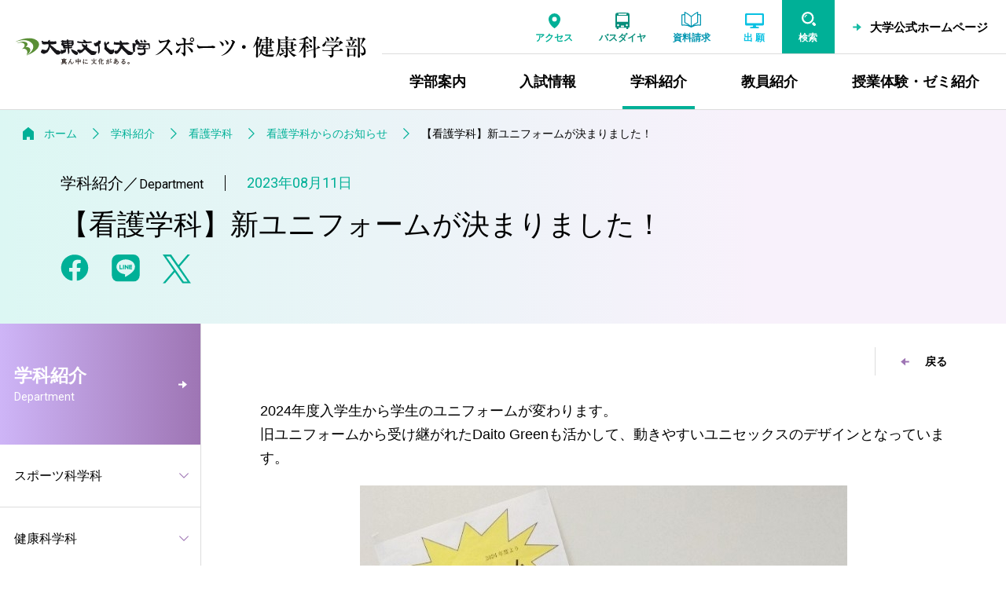

--- FILE ---
content_type: text/html
request_url: https://www.daito.ac.jp/education/sports_health_science/department/nursing/news/details_13_40522.html
body_size: 30480
content:
   

<!DOCTYPE html>
<html lang="ja">
<head>
<meta charset="utf-8">
<!-- Google Tag Manager -->
<script>(function(w,d,s,l,i){w[l]=w[l]||[];w[l].push({'gtm.start':
new Date().getTime(),event:'gtm.js'});var f=d.getElementsByTagName(s)[0],
j=d.createElement(s),dl=l!='dataLayer'?'&l='+l:'';j.async=true;j.src=
'https://www.googletagmanager.com/gtm.js?id='+i+dl;f.parentNode.insertBefore(j,f);
})(window,document,'script','dataLayer','GTM-WB5PKQC');</script>
<!-- End Google Tag Manager -->
<!-- Global site tag (gtag.js) - Google Ads: 470453836 -->
<script async src="https://www.googletagmanager.com/gtag/js?id=AW-470453836"></script>
<script>
  window.dataLayer = window.dataLayer || [];
  function gtag(){dataLayer.push(arguments);}
  gtag('js', new Date());

  gtag('config', 'AW-470453836');
</script>
<!-- End Global site tag (gtag.js) - Google Ads: 470453836 --><!-- meta -->
<title>【看護学科】新ユニフォームが決まりました！／看護学科からのお知らせ／看護学科／学科紹介｜大東文化大学 スポーツ・健康科学部</title>

<meta name="description" content="大東文化大学 スポーツ・健康科学部の公式サイト。東京都板橋区。学部案内、入試情報、学科紹介、教員紹介、授業やゼミについての情報を掲載しています。学内のサイトの検索も可能です。" />
<meta name="format-detection" content="telephone=no" />
<meta name="robots" content="INDEX, FOLLOW"	/>
<link rel="shortcut icon" href="/education/assets/img/favicon.ico">
<link rel="apple-touch-icon" href="/education/assets/img/apple-touch-icon.png">
<meta property="og:type" content="website">
<meta property="og:url" content="https://www.daito.ac.jp/education/sports_health_science/department/nursing/news/details_13_40522.html" >
<meta property="og:title" content="【看護学科】新ユニフォームが決まりました！／看護学科からのお知らせ／看護学科／学科紹介" >
<meta property="og:description" content="大東文化大学 スポーツ・健康科学部の公式サイト。東京都板橋区。学部案内、入試情報、学科紹介、教員紹介、授業やゼミについての情報を掲載しています。学内のサイトの検索も可能です。" >
<meta property="og:site_name" content="大東文化大学 スポーツ・健康科学部" >
<meta property="og:image" content="https://www.daito.ac.jp/education/education/cr_att/0013/40522_01.jpg" >
<meta property="og:locale" content="ja_JP" >
<meta name="twitter:card" content="summary_large_image">
<meta name="twitter:site" content="@daito_univ" />
<meta name="viewport" content="width=device-width,initial-scale=1">

<link rel="preconnect" href="https://fonts.googleapis.com">
<link rel="preconnect" href="https://fonts.gstatic.com" crossorigin>
<link href="https://fonts.googleapis.com/css2?family=Roboto:wght@100;300;400;500&family=Hammersmith+One&family=Roboto+Condensed:ital@0;1&display=swap" rel="stylesheet"> 
<link rel="stylesheet" href="/education/assets/css/swiper.min.css" type="text/css" media="all" />
<link rel="stylesheet" href="/education/assets/css/common.css" type="text/css" media="all" />
<link rel="stylesheet" href="/education/assets/css/common_sp.css" type="text/css" media="screen and (max-width:1024px)" >
<link rel="stylesheet" href="/education/assets/css/common_pc.css" type="text/css" media="print,screen and (min-width:1025px)" >
<link rel="stylesheet" href="/education/assets/css/common_parts.css?202411" type="text/css" media="all" />
<link rel="stylesheet" href="/education/sports_health_science/assets/css/custom.css?202305" type="text/css" media="all" />
<script src="//synalio.com/api/chatbox?appid=813933e2ea164503ac42e8f13e51aec8" type="text/javascript"></script>
<!-- //meta -->
<link rel="stylesheet" href="/education/assets/css/common_news.css" type="text/css" media="all" />        
</head>
<body id="top" class="site_sports">
<!-- Google Tag Manager (noscript) -->
<noscript><iframe src="https://www.googletagmanager.com/ns.html?id=GTM-WB5PKQC"
height="0" width="0" style="display:none;visibility:hidden"></iframe></noscript>
<!-- End Google Tag Manager (noscript) --><!-- wrapper -->
<div class="wrapper" id="department">
  <!-- header -->
  <header role="banner" id="header">
  <div class="inner_header">
    <div class="wrap_header flex_pc">
      <h1 class="for_pc"><a href="/education/sports_health_science/" class="ov"><img src="/education/sports_health_science/assets/img/logo.svg" alt="大東文化大学 スポーツ・健康科学部"></a></h1>
      <div class="area_menu">
        <h1 class="for_tab"><a href="/education/sports_health_science/"><img src="/education/sports_health_science/assets/img/logo_sp.svg" alt="大東文化大学 スポーツ・健康科学部"></a></h1>
        <aside role="complementary" class="menu_tool">
            <div class="inner flex">
              <ul class="link_other flex">
                <li class="access"><a href="/access/" class="ov"><span>アクセス</span></a></li>
                <li class="bus"><a href="/schoolbus/" class="ov"><span>バスダイヤ</span></a></li>
                <li class="request for_pc"><a href="/cross/demand/" class="ov" target="_blank"><span>資料請求</span></a></li>
                <li class="app for_pc">
                <a class="ov" href="https://www.guide.52school.com/guidance/net-daito/" target="_blank" onclick="ga('send','event','WEB出願','click','head',1);"><span>出  願</span></a>                </li>
                <li class="search"><button type="button"><span>検索</span></button></li>
                <li class="menu for_tab"><button id="btn_menu" type="button"><span>MENU</span></button></li>
                <li class="univ for_pc"><a href="/" class="ov" target="_blank"><p class="cmn_arrow">大学公式ホームページ</p></a></li>
              </ul>
            </div>
          <div id="area_search_pc">
            <div class="flex">
              <form role="search" method="get" class="box_search flex" action="/search/">
                <input type="search" placeholder="キーワードを入力してください" value="" name="q" title="調べたいキーワードを入力"><button type="submit" class="ov"><span>検 索</span></button>
              </form>
              <div class="box_close"><button type="button"><img src="/education/assets/img/ico_close_g.svg" alt="閉じる"></button></div>
            </div>
          </div>
        </aside>
        <div class="area_gnav">
            <!--戻る-->
            <div class="box_back">
              <p class="home link"><a href="/education/sports_health_science/"><span>学部ホーム</span></a><button type="button">戻る</button></p>
            </div>
            <!--menu-->
            <div class="wrap_slide flex">
              <div class="box_mainmenu">
                <!--グローバルナビゲーション-->
                <nav role="navigation" aria-label="グローバルナビゲーション" id="gnav">
                  <ul class="flex_pc">
                    <li><a href="/education/sports_health_science/information/">学部案内</a><button aria-expanded="false" data-id="information" type="button"><span>学部案内</span></button></li>
										<li class="link"><a href="/admission/" target="_blank"><span>入試情報</span></a><button aria-expanded="false" data-id="admission" type="button"><span>入試情報</span></button></li>
                    <li><a href="/education/sports_health_science/department/">学科紹介</a><button aria-expanded="false" data-id="department" type="button"><span>学科紹介</span></button></li>
                    <li><a href="/education/sports_health_science/professor/">教員紹介</a><button aria-expanded="false" data-id="professor" type="button"><span>教員紹介</span></button></li>
                    <li><a href="/education/sports_health_science/class_seminar/">授業体験・ゼミ紹介</a><button aria-expanded="false" data-id="class_seminar" type="button"><span>授業体験・ゼミ紹介</span></button></li>
                  </ul>
                </nav>
                <!--資料請求-->
                <aside role="complementary" class="menu_tool_sp for_tab">
									<div class="link_univ">
										<p><a href="/" target="_blank">大学公式ホームページ</a></p>
									</div>
                  <ul class="flex">
                    <li class="request"><a href="/cross/demand/" target="_blank"><img src="/education/assets/img/ico_h_request_w.svg" alt=""><span>資料請求</span></a></li>
                    <li class="app">
                    <a class="ov" href="https://www.guide.52school.com/guidance/net-daito/" target="_blank" onclick="ga('send','event','WEB出願','click','head_sp',1);"><img src="/education/assets/img/ico_h_app_sp.svg" alt=""><span>出願はこちら</span></a></li>
                  </ul>
                </aside>
              </div>
              <div class="wrap_submenu" id="wrap_submenu"></div>
            </div>
        </div>
      </div>
    </div>
  </div>
  <div id="area_search_sp">
    <p class="ttl">サイト内検索</p>
      <form role="search" method="get" class="box_search flex" action="/search/">
        <input type="search" placeholder="キーワードを入力してください" value="" name="q" title="調べたいキーワードを入力"><button type="submit" class="ov"><span>検索</span></button>
      </form>
    <div class="box_hotword">
      <p class="ttl_hot en">Hot word</p>
      <ul>
        <li><a href="/search/?q=オープンキャンパス"><span>オープンキャンパス</span></a></li>
        <li><a href="/search/?q=一般入試"><span>一般入試</span></a></li>
        <li><a href="/search/?q=奨学金制度"><span>奨学金制度</span></a></li>
        <li><a href="/search/?q=インターネット出願"><span>インターネット出願</span></a></li>
        <li><a href="/search/?q=アドミッションポリシー"><span>アドミッションポリシー</span></a></li>
      </ul>
    </div>
  </div>
</header>
<div id="header_hidden"></div>
<div id="header_overlay"></div>
  <!-- //header -->  
  <!-- main -->
  <main role="main"> 
    <!--ページタイトル-->
    <div class="cmn_ttl_page news">
      <!--topicpath-->
      <nav role="navigation" aria-label="現在位置" class="topicpath">
        <ol class="flex"><li class="home"><a href="/education/sports_health_science/">ホーム</a></li><li><a href='/education/sports_health_science/department/'>学科紹介</a></li><li><a href='/education/sports_health_science/department/nursing/'>看護学科</a></li><li><a href='/education/sports_health_science/department/nursing/news/list.html'>看護学科からのお知らせ</a></li><li>【看護学科】新ユニフォームが決まりました！</li></ol>      </nav>
      <!--//topicpath-->      
      <div class="box_ttl">
        <div class="area_news_date">
          <p class="ttl_second"><span class="jp">学科紹介</span>／<span class="en">Department</span></p>
          <div class="box_date">
            <time>2023年08月11日</time>
          </div>
        </div>
        <h1>【看護学科】新ユニフォームが決まりました！</h1>
        <div class="box_sns">
          <ul class="flex">  <li><a href="http://www.facebook.com/share.php?u=http://www.daito.ac.jp/education/sports_health_science/department/nursing/news/details_13_40522.html" rel="nofollo" target="_blank" class="ov"><img src="/education/assets/img/ico_share_fb.svg" alt="Facebookでシェア"></a></li>  <li><a href="http://line.me/R/msg/text/?http://www.daito.ac.jp/education/sports_health_science/department/nursing/news/details_13_40522.html｜大東文化大学 スポーツ・健康科学部　http://www.daito.ac.jp/education/sports_health_science/department/nursing/news/details_13_40522.html" target="_blank" class="ov"><img src="/education/assets/img/ico_share_line.svg" alt="LINEでシェア"></a></li>  <li><a href="http://twitter.com/share?url=http://www.daito.ac.jp/education/sports_health_science/department/nursing/news/details_13_40522.html&amp;text=【看護学科】新ユニフォームが決まりました！｜大東文化大学 スポーツ・健康科学部" target="_blank" class="ov"><img src="/education/assets/img/ico_share_tw.svg" alt="Xでシェア"></a></li></ul>
        </div>
      </div>
    </div>   
    <!--//ページタイトル-->   
    <!--wrap_contents-->
    <div class="wrap_contents flex">     
      <!--lnav-->
      <div id="area_lnav"><nav role="navigation" aria-label="Local navigation" id="lnav">
  <p class="ttl_second"><a href="/education/sports_health_science/department/" class="cmn_arrow right"><span class="jp">学科紹介</span><span class="en">Department</span></a></p>
  <ul class="js_nav">
    <li class="acd_wrap"><p class="ttl_third acd"><a href="/education/sports_health_science/department/sports/"><span>スポーツ科学科</span></a><button type="button" aria-expanded="false" class="ico_acd"><span class="icon" title="メニューを開く"></span></button></p>
          <ul class="fourth acd_child" aria-hidden="true"><li><a href="/education/sports_health_science/department/sports/outline.html" class=""><span>学科の特徴</span></a></li><li><a href="/education/sports_health_science/department/sports/curriculum.html" class=""><span>カリキュラム・授業・ゼミ紹介</span></a></li><li><a href="/education/sports_health_science/department/sports/license.html" class=""><span>資格・卒業後の進路</span></a></li><li><a href="/education/sports_health_science/department/sports/voice/list.html" class=""><span>先輩・先生の声</span></a></li><li><a href="http://www.daito.ac.jp/campuslife/syllabus/" target="_blank" class=""><span>webシラバス</span></a></li><li><a href="/education/sports_health_science/information/policy.html#sports_policy" class=""><span>アドミッション・ポリシー</span></a></li></ul></li><li class="acd_wrap"><p class="ttl_third acd"><a href="/education/sports_health_science/department/health/"><span>健康科学科</span></a><button type="button" aria-expanded="false" class="ico_acd"><span class="icon" title="メニューを開く"></span></button></p>
          <ul class="fourth acd_child" aria-hidden="true"><li><a href="/education/sports_health_science/department/health/outline.html" class=""><span>学科の特徴</span></a></li><li><a href="/education/sports_health_science/department/health/curriculum.html" class=""><span>カリキュラム・授業・ゼミ紹介</span></a></li><li><a href="/education/sports_health_science/department/health/license.html" class=""><span>資格・卒業後の進路</span></a></li><li><a href="/education/sports_health_science/department/health/voice/list.html" class=""><span>先輩・先生の声</span></a></li><li><a href="http://www.daito.ac.jp/campuslife/syllabus/" target="_blank" class=""><span>webシラバス</span></a></li><li><a href="/education/sports_health_science/information/policy.html#health_policy" class=""><span>アドミッション・ポリシー</span></a></li></ul></li><li class="acd_wrap"><p class="ttl_third acd"><a href="/education/sports_health_science/department/nursing/"><span>看護学科</span></a><button type="button" aria-expanded="false" class="ico_acd"><span class="icon" title="メニューを開く"></span></button></p>
          <ul class="fourth acd_child" aria-hidden="true"><li><a href="/education/sports_health_science/department/nursing/outline.html" class=""><span>学科の特徴</span></a></li><li><a href="/education/sports_health_science/department/nursing/message.html" class=""><span>学科主任メッセージ</span></a></li><li><a href="/education/sports_health_science/department/nursing/curriculum.html" class=""><span>カリキュラム・授業・ゼミ紹介</span></a></li><li><a href="/education/sports_health_science/department/nursing/practicum.html" class=""><span>主な実習先</span></a></li><li><a href="/education/sports_health_science/department/nursing/license.html" class=""><span>資格・卒業後の進路</span></a></li><li><a href="/education/sports_health_science/department/nursing/voice/list.html" class=""><span>先輩・先生の声</span></a></li><li><a href="http://www.daito.ac.jp/campuslife/syllabus/" target="_blank" class=""><span>webシラバス</span></a></li><li><a href="/education/sports_health_science/information/policy.html#nursing_policy" class=""><span>アドミッション・ポリシー</span></a></li><li><a href="https://www.nur-chan.jp/login/" target="_blank" class=""><span>ナーシングチャンネルVPN</span></a></li></ul></li>  </ul>
</nav></div>
      <!--//lnav-->        
      <!--wrap_right-->
      <div class="wrap_right">
        <div class="cmn_page_back inner">
          <a href="javascript:history.back();" class="cmn_arrow"><span>戻る</span></a>
        </div>     
        <!--###main_contents###-->
        <div class="main_contents inner cms_contents">          
          <!------------- BUILD START:2023/08/11 15:24:02 ------------->
<!------------- BUILD META(40522) TPL(8) ------------->
<!------------- BLOCK(402457)TAG(4)SORT(10) ------------->
<div class="cms_text"><p>2024年度入学生から学生のユニフォームが変わります。</p>

<p>旧ユニフォームから受け継がれたDaito Greenも活かして、動きやすいユニセックスのデザインとなっています。</p>
</div>
<!------------- BLOCK(402458)TAG(5)SORT(20) ------------->
<!--ギャラりー-->
<div class="cmn_gallery col1">
  <figure><a  ><picture><source media="(max-width:834px)" srcset=""><img src="/education/cr_att/0013/40522_402458_010.jpg" alt=""></picture></a></figure>
</div>
<!--/ギャラりー--><!------------- BUILD END:2023/Aug/11 15:24:02 ------------->

        </div>
        <!--//###main_contents###-->
        <div class="cmn_wide_index news">
          <div class="inner">
            <!--中見出し-->
            <h2 class="cmn_ttl07 txtCenter">最新のお知らせ</h2>
            <!--//中見出し-->
            <ol class="cmn_newslist">
              
            <li><a href="details_13_41190.html" class="ov " >
              <time class="date" datetime="2025-11-17">2025.11.17</time>
              <p class="ttl">【授業紹介】大東の看護ではこのような授業をうけることができます！（英語コミュニケーション）</p>
            </a></li>
            <li><a href="details_13_41187.html" class="ov " >
              <time class="date" datetime="2025-10-27">2025.10.27</time>
              <p class="ttl">【授業紹介】大東の看護ではこのような授業をうけることができます！（基礎ゼミナール）</p>
            </a></li>
            <li><a href="details_13_41461.html" class="ov " >
              <time class="date" datetime="2025-09-16">2025.09.16</time>
              <p class="ttl">2025年度 看護学科保護者会（9月13日 土曜日）を開催いたしました！</p>
            </a></li>            </ol>            
          </div>
        </div>
      </div>
      <!--//wrap_right-->
    </div>
    <!--wrap_contents-->  
  </main>
  <!-- //main -->
  <!-- footer -->
  <footer id="footer" role="contentinfo">
  <!--area_relation_menu-->
  <div class="area_relation_menu">
    <div class="footer_inner menu_footer flex">
      <div class="col organizations">
        <!--related_organizations-->
        <dl class="acd_wrap">
          <dt class="ttl_second"><a href="" class="ttl_label">学部関連組織</a><button type="button" aria-expanded="false" class="ico_acd"><span class="icon" title="メニューを開く"></span></button></dt>
          <dd class="submenu acd_child third_other">
            <ul>
              <li><p class="ttl_second"><a href="/education/graduate_school/department/sports_health_science/" target="_blank" class="cmn_arrow"><span>大学院スポーツ・健康科学研究科</span></a></p></li><li><p class="ttl_second"><a href="/education/sports_health_science/department_sports/" target="_blank" class="cmn_arrow"><span>スポーツ科学科卒業生コミュニティサイト</span></a></p></li><li><p class="ttl_second"><a href="/education/sports_health_science/department_health/" target="_blank" class="cmn_arrow"><span>健康科学科卒業生コミュニティサイト</span></a></p></li>            </ul>
          </dd>
        </dl>
      </div>
      <div class="col other">
        <!--links_other-->
        <dl class="acd_wrap">
          <dt class="ttl_second"><a href="" class="ttl_label">他学部リンク</a><button type="button" aria-expanded="false" class="ico_acd"><span class="icon" title="メニューを開く"></span></button></dt>
          <dd class="submenu acd_child list_dept">
            <ul class="flex">
              <li><p class="ttl_second"><a href="/education/literature/" target="_blank" class="cmn_arrow"><span>文学部</span></a></p></li><li><p class="ttl_second"><a href="/education/economics/" target="_blank" class="cmn_arrow"><span>経済学部</span></a></p></li><li><p class="ttl_second"><a href="/education/foreign_languages/" target="_blank" class="cmn_arrow"><span>外国語学部</span></a></p></li><li><p class="ttl_second"><a href="/education/law/" target="_blank" class="cmn_arrow"><span>法学部</span></a></p></li><li><p class="ttl_second"><a href="/education/international_relations/" target="_blank" class="cmn_arrow"><span>国際関係学部</span></a></p></li><li><p class="ttl_second"><a href="/education/business_administration/" target="_blank" class="cmn_arrow"><span>経営学部</span></a></p></li><li><p class="ttl_second"><a href="/education/sociology/" target="_blank" class="cmn_arrow"><span>社会学部</span></a></p></li>            </ul>
          </dd>
        </dl>
      </div> 
    </div>
  </div>  
  <!--area_footer_logo-->
  <div class="area_footer_logo footer_inner">
    <p class="logo"><a href="/" class="ov"><img src="/education/assets/img/daito_s.svg" alt="大東文化大学"></a></p>
    <!--address-->
    <address>
      <p><span class="ttl">大東文化大学　東京板橋キャンパス</span><span class="adr">〒175-8571　東京都板橋区高島平1-9-1</span></p>
      <p><span class="ttl">大東文化大学　埼玉東松山キャンパス</span><span class="adr">〒355-8501　埼玉県東松山市岩殿560</span></p>
    </address>
    <!--menu_siteinfo-->
    <nav aria-label="サイト情報ナビゲーション" class="menu_siteinfo">
      <ul class="">
        <li><a href="/contact/" class="over" target="_blank">お問い合わせ<img src="/education/assets/img/ico_blank.svg" alt="別ウインドウ" class="ico_blank"></a></li>
        <li><a href="/site_information/sitepolicy.html" class="over" target="_blank">サイトポリシー<img src="/education/assets/img/ico_blank.svg" alt="別ウインドウ" class="ico_blank"></a></li>
        <li><a href="/site_information/privacy.html" class="over" target="_blank">プライバシーポリシー<img src="/education/assets/img/ico_blank.svg" alt="別ウインドウ" class="ico_blank"></a></li>
        <li><a href="https://www.daito.ac.jp/itc/information/rule/details_21800.html" class="over" target="_blank">ソーシャルコンピューティングガイドライン<img src="/education/assets/img/ico_blank.svg" alt="別ウインドウ" class="ico_blank"></a></li>
        <li><a href="/site_information/recruit_professor/list.html" class="over" target="_blank">教員公募<img src="/education/assets/img/ico_blank.svg" alt="別ウインドウ" class="ico_blank"></a></li>
        <li><a href="https://www.daito.ac.jp/recruit/" class="over" target="_blank">職員公募<img src="/education/assets/img/ico_blank.svg" alt="別ウインドウ" class="ico_blank"></a></li>
      </ul>
    </nav>
  </div>  
  <!--area_site_menu-->
  <div class="area_site_menu">
    <div class="footer_inner">
      <nav role="navigation" aria-label="フッターナビゲーション" class="menu_footer flex">
        <div class="col">
          <!--information-->
          <dl class="acd_wrap">
            <dt class="ttl_second"><a href="/education/sports_health_science/information/" class="cmn_arrow">学部案内</a><button type="button" aria-expanded="false" class="ico_acd"><span class="icon" title="メニューを開く"></span></button></dt>
            <dd class="submenu acd_child">
              <ul class="third">
                <li><p class="ttl_third"><a href="/education/sports_health_science/information/message.html"><span>学部長からのごあいさつ</span></a></p></li><li><p class="ttl_third"><a href="/education/sports_health_science/information/diploma.html"><span>ディプロマ・ポリシー</span></a></p></li><li><p class="ttl_third"><a href="/education/sports_health_science/information/curriculum.html"><span>カリキュラム・ポリシー</span></a></p></li><li><p class="ttl_third"><a href="/education/sports_health_science/information/policy.html"><span>アドミッション・ポリシー</span></a></p></li><li><p class="ttl_third"><a href="/education/sports_health_science/information/curriculummap.html"><span>カリキュラムマップ</span></a></p></li><li><p class="ttl_third"><a href="/education/sports_health_science/information/curriculumtree.html"><span>カリキュラムツリー</span></a></p></li><li><p class="ttl_third"><a href="/education/sports_health_science/information/outline.html"><span>学部の特徴</span></a></p></li>              </ul>
            </dd>      
          </dl>
        </div>
        <div class="col">
          <!--admission-->
          <dl class="acd_wrap">
            <dt class="ttl_second link"><a href="/admission/" class="cmn_arrow" target="_blank"><span>入試情報</span></a></dt>
            <dd class="submenu acd_child">
            </dd>      
          </dl>        
          <!--department-->
          <dl class="acd_wrap">
            <dt class="ttl_second"><a href="/education/sports_health_science/department/" class="cmn_arrow">学科紹介</a><button type="button" aria-expanded="false" class="ico_acd"><span class="icon" title="メニューを開く"></span></button></dt>
            <dd class="submenu acd_child">
              <ul class="third">
                <li><p class="ttl_third"><a href="/education/sports_health_science/department/sports/"><span>スポーツ科学科</span></a></p></li><li><p class="ttl_third"><a href="/education/sports_health_science/department/health/"><span>健康科学科</span></a></p></li><li><p class="ttl_third"><a href="/education/sports_health_science/department/nursing/"><span>看護学科</span></a></p></li>              </ul>
            </dd>      
          </dl>            
        </div>
        <div class="col">      
          <!--professor-->
          <dl class="acd_wrap">
            <dt class="ttl_second"><a href="/education/sports_health_science/professor/" class="cmn_arrow">教員紹介</a><button type="button" aria-expanded="false" class="ico_acd"><span class="icon" title="メニューを開く"></span></button></dt>
            <dd class="submenu acd_child">
              <ul class="third">
                <li><p class="ttl_third"><a href="/education/sports_health_science/professor/"><span>教員情報一覧</span></a></p></li><li><p class="ttl_third"><a href="https://dtbr1.acoffice.biz/dbuhp/KgApp" target="_blank"><span>教員情報検索</span></a></p></li>              </ul>
            </dd>      
          </dl>          
        </div>      
        <div class="col">
          <!--class-->
          <dl class="acd_wrap">
            <dt class="ttl_second"><a href="/education/sports_health_science/class_seminar/" class="cmn_arrow">授業体験・ゼミ紹介</a><button type="button" aria-expanded="false" class="ico_acd"><span class="icon" title="メニューを開く"></span></button></dt>
            <dd class="submenu acd_child">
              <ul class="third">
                <li><p class="ttl_third"><a href="/cross/know/class/sports_health_science/" target="_blank"><span>Web体験授業</span></a></p></li><li><p class="ttl_third"><a href="/seminar/sports_health_science/" target="_blank"><span>ゼミ・授業</span></a></p></li>              </ul>
            </dd>      
          </dl>          
        </div>
        <div class="col relation">
          <!--related_links-->
          <dl class="acd_wrap">
            <dt class="ttl_second"><a href="" class="ttl_label">関連リンク</a><button type="button" aria-expanded="false" class="ico_acd"><span class="icon" title="メニューを開く"></span></button></dt>
            <dd class="submenu acd_child third_other">
              <ul>
                <li><p class="ttl_second"><a href="https://dtbr1.acoffice.biz/dbuhp/KgApp" target="_blank" class="cmn_arrow"><span>教員情報検索</span></a></p></li><li><p class="ttl_second"><a href="/campuslife/syllabus/" target="_blank" class="cmn_arrow"><span>Webシラバス・DBポータル</span></a></p></li><li><p class="ttl_second"><a href="https://daito.manaba.jp/" target="_blank" class="cmn_arrow"><span>DB manaba</span></a></p></li>              </ul>
            </dd>      
          </dl>
        </div>
      </nav>
    </div>
  </div>
  <p class="copyright" lang="en">Copyright &copy; Daito Bunka University, All rights reserved.</p>    
</footer>  <!-- //footer -->             
</div>
<!-- //wrapper -->
<!-- script -->
<script type="text/javascript" src="/education/assets/js/jquery-3.5.1.min.js"></script>
<script type="text/javascript" src="/education/assets/js/picturefill.min.js"></script>
<script type="text/javascript" src="/education/assets/js/swiper.min.js"></script>
<script type="text/javascript" src="/education/assets/js/common.js?202411"></script>



<!-- //script -->
<script src="https://smp.ic.daito.ac.jp/ma.js?acid=3511"></script></body>
</html>


--- FILE ---
content_type: text/css
request_url: https://www.daito.ac.jp/education/assets/css/common.css
body_size: 20766
content:
@charset "utf-8";
/* http://meyerweb.com/eric/tools/css/reset/
   v2.0 | 20110126
   License: none (public domain)
*/
a,abbr,acronym,address,applet,article,aside,audio,b,big,blockquote,body,button,canvas,caption,center,cite,code,dd,del,details,dfn,div,dl,dt,em,embed,fieldset,figcaption,figure,footer,form,h1,h2,h3,h4,h5,h6,header,hgroup,html,i,iframe,img,ins,kbd,label,legend,li,mark,menu,nav,object,ol,output,p,pre,q,ruby,s,samp,section,small,span,strike,strong,summary,table,tbody,td,tfoot,th,thead,time,tr,tt,u,ul,var,video,*::before,*::after{margin:0;padding:0;border:0;font-size:100%;font:inherit;vertical-align:baseline;box-sizing:border-box}article,aside,details,figcaption,figure,footer,header,hgroup,menu,nav,section{display:block}body{line-height:1}ol,ul{list-style:none}blockquote,q{quotes:none}blockquote:after,blockquote:before,q:after,q:before{content:'';content:none}table{border-collapse:collapse;border-spacing:0}img{vertical-align:bottom}

/* ===============================================
# common
=============================================== */
*{
  box-sizing: border-box;
}
html {
  font-size: 62.5%;
  -webkit-text-size-adjust: 100%;} /* 10px */

@font-face {
  font-family: "Yu Gothic";
  src: local("Yu Gothic Medium");
  font-weight: 100;
}
@font-face {
  font-family: "Yu Gothic";
  src: local("Yu Gothic Medium");
  font-weight: 200;
}
@font-face {
  font-family: "Yu Gothic";
  src: local("Yu Gothic Medium");
  font-weight: 300;
}
@font-face {
  font-family: "Yu Gothic";
  src: local("Yu Gothic Medium");
  font-weight: 400;
}
@font-face {
  font-family: "Yu Gothic";
  src: local("Yu Gothic Bold");
  font-weight: bold;
}
body{
  padding: 0;
  word-wrap : break-word;
  overflow-wrap : break-word;
  font-size:18px;
  font-size:1.8rem;
  font-family: "游ゴシック体", "Yu Gothic", YuGothic, "ヒラギノ角ゴ Pro", "Hiragino Kaku Gothic Pro", "メイリオ", "Meiryo", sans-serif;
  -webkit-animation: PageIn 1.3s ease 0s 1 normal;
  animation: PageIn 1.3s ease 0s 1 normal;
  line-height: 1.722;
  -webkit-text-size-adjust: 100%;
}
@media all and (-ms-high-contrast:none) {
	body {
		font-family: "メイリオ",Meiryo,"游ゴシック",YuGothic,"ヒラギノ角ゴ Pro W3","Hiragino Kaku Gothic Pro","ＭＳ Ｐゴシック","MS PGothic",sans-serif;
	}
}
@keyframes PageIn {
    0% {opacity: 0;}
    100% {opacity: 1;}
}

@-webkit-keyframes PageIn {
    0% {opacity: 0;}
    100% {opacity: 1;}
}

.wrapper{
  position: relative;
  width: 100%;
}
main .inner{
  position: relative;
  width: 100%;
  max-width: 1450px;
  padding-right: 75px;
  padding-left: 75px;
  margin-right: auto;
  margin-left: auto;
}
a{
  color: #00b097;
  text-decoration: underline;
  word-break: break-all;
}
a[href=""],a.nolink {
  pointer-events: none;
  text-decoration: none;
}
img{
  max-width: 100%;
  height: auto;
  vertical-align: bottom;
  image-rendering: -webkit-optimize-contrast;
}
img[src*=".svg"] {
  width: 100%;
  height: auto;
}
button{
  -webkit-appearance: none;
  -moz-appearance: none;
  appearance: none;
  background-color: transparent;
  border: none;
  cursor: pointer;
  padding: 0;
  text-align: left;
  font-size: 16px;
  font-size: 1.6rem;
  color: #000;
  font-family: "游ゴシック体", "Yu Gothic", YuGothic, "ヒラギノ角ゴ Pro", "Hiragino Kaku Gothic Pro", "メイリオ", "Meiryo", sans-serif;
}
input[type="text"],input[type="search"]{
  margin: 0;
  font-size: 16px;
  font-size: 1.6rem;
  font-family: "游ゴシック体", "Yu Gothic", YuGothic, "ヒラギノ角ゴ Pro", "Hiragino Kaku Gothic Pro", "メイリオ", "Meiryo", sans-serif;
  -webkit-appearance: none;
  -moz-appearance: none;
  appearance: none;
  border-radius: 0;
}
.for_pc{
  display: block;
}
header .for_tab{
  display: none;
}
.for_sp{
  display: none;
}
span.for_pc,
br.for_pc,
img.for_pc{
  display: inline;
}
span.for_sp,
br.for_sp,
img.for_sp{
  display: none;
}
.flex{
  display: -webkit-box;
  display: -ms-flex;
  display: -webkit-flex;
  display: flex;
}
.flex_center{
  display: -webkit-box;
  display: -ms-flex;
  display: -webkit-flex;
  display: flex;
  -webkit-box-align: center;
  -ms-flex-align: center;
  align-items: center;
  -webkit-box-pack: center;
  -ms-flex-pack: center;
  justify-content: center;  
}
@media print,screen and (min-width :835px){
  .flex_pc{
    display: -webkit-box;
    display: -ms-flex;
    display: -webkit-flex;
    display: flex;
  }
}
@media screen and (min-width :835px){
  a[href^="tel:"] {
    color: #000;
    pointer-events: none;
    text-decoration: none;
  }
}
@media screen and (max-width :1024px){
  main .inner{
    width: 90%;
    padding-right: 0;
    padding-left: 0;
  }  
  header .for_pc{
    display: none;
  }
  header .for_tab{
    display: block;
  }
}
@media screen and (max-width :834px){
  body{
    font-size:14px;
    font-size:1.4rem;
    line-height: 1.607;
  }
  .for_pc{
    display: none;
  }
  .for_sp{
    display: block;
  }
  span.for_pc,
  br.for_pc,
  img.for_pc{
    display: none;
  }
  span.for_sp,
  br.for_sp,
  img.for_sp{
    display: inline;
  }
  button{
    font-size:14px;
    font-size:1.4rem;
  }
}
@media screen and (max-width :340px){
  br.nomini{
    display: none !important;
  }
}
/*
 マウスオーバー
----------------------------------------------------------- */
.ov{
  display:block;
}
.over{
  display:block;
}
@media (hover:hover) and (pointer: fine) {
  .ov,
  .over{
    -webkit-transition: all 0.5s ease;
    transition: all 0.5s ease;
    cursor: pointer;
  }
  .ov:hover{
    opacity: .5;
    text-decoration: none;
  }
}
.cmn_arrow{
  position: relative;  
  padding-left: 22px;
}

.cmn_arrow,
.wrap_submenu .area_submenu dl dd a,
#lnav .ttl_third:not(.acd) > a,
#lnav .fourth a,
.nav_target .box_ttl ul a{
  -webkit-transition: all 0.5s ease;
  transition: all 0.5s ease;  
}
.cmn_arrow::before,
.wrap_submenu .area_submenu dl dd a::before,
#lnav .ttl_third:not(.acd) > a::before,
#lnav .fourth a::before,
.nav_target .box_ttl ul a::before{
  position: absolute;
  left:0;
  top: 50%;
  -webkit-transform: translateY(-50%);
  transform: translateY(-50%);
  display: inline-block;
  content: '';
  width: 11px;
  height: 11px;
  background:url("/education/assets/img/ico_arrow.svg")no-repeat left center;
  background-size: contain;  
}
.cmn_arrow.right{
  padding-left: 0;
  padding-right: 22px;
}
.cmn_arrow.right::before,
#lnav .ttl_third:not(.acd) > a::before,
#lnav .fourth a::before{
  left: auto;
  right:0;
}
@media (hover: hover) and (pointer: fine) {
  a.cmn_arrow:hover,
  #header .menu_tool .language a:hover,
  .wrap_submenu .area_submenu dl dd a:hover,
  .nav_target .box_ttl ul a:hover{
    opacity: 0.5;
  }
    
  a.cmn_arrow:hover::before,
  #header .menu_tool .language a:hover::before,
  .wrap_submenu .area_submenu dl dd a:hover::before,
  #lnav .ttl_third:not(.acd) > a:hover::before,
  #lnav .fourth a:hover::before,
  .nav_target .box_ttl ul a:hover::before{
    -webkit-animation: arrow 0.6s cubic-bezier(0.645, 0.045, 0.355, 1);
    animation: arrow 0.6s cubic-bezier(0.645, 0.045, 0.355, 1); 
  }  
}
@media screen and (max-width :834px){
  .cmn_arrow {
    position: relative;
    padding-left: 17px;
  }  
  .cmn_arrow::before,
  .wrap_submenu .area_submenu dl dd a::before{
    width: 8px;
    height: 8px;
  }  
  .cmn_arrow.right{
    padding-right: 17px;
  }    
}
@-webkit-keyframes arrow {
  0% {
    background-position: left center; }
  45% {
    background-position: 8px center; }
  50% {
    opacity: 0;
    background-position: -8px center; }
  51% {
    opacity: 1;
    background-position: -8px center; }
  100% {
    background-position: left center; } }
@keyframes arrow {
  0% {
    background-position: left center; }
  45% {
    background-position: 8px center; }
  50% {
    opacity: 0;
    background-position: -8px center; }
  51% {
    opacity: 1;
    background-position: -8px center; }
  100% {
    background-position: left center; } }
/* ===============================================
# main
=============================================== */
main{
  position: relative;
  display: block;
  width: 100%;
  overflow: hidden;
}
main .wrap_contents{
  position: relative;
  flex-wrap: wrap;
  z-index: 100;
}
main .wrap_right{
  min-height: 700px;  
  -webkit-box-ordinal-group:3;
  order: 2;   
  -webkit-box-flex: 1;
  flex: 1;
  overflow: hidden;
}
main .main_contents{
  padding-top: 65px;
  padding-bottom: 80px;
}
main .main_contents > *:last-child{
  margin-bottom: 0;
}
main .main_contents p > a{
  -webkit-transition: all 0.5s ease;
  transition: all 0.5s ease;  
}
main .main_contents p > a:hover{
  opacity: 0.5;
}
@media screen and (max-width :1024px){
  main .wrap_contents{
    -webkit-box-orient: vertical;
    -webkit-box-direction: normal;
    -ms-flex-direction: column;
    flex-direction: column; 
    flex-wrap: nowrap;
  }
  main .wrap_right{
    -webkit-box-flex: auto;
    flex: auto;
    width: 100%;
  }
}
@media screen and (max-width :834px){
  main .wrap_right{
    min-height: inherit;  
  }  
  main .main_contents{
    padding-top: 20px;
    padding-bottom: 40px;
  }  
}


/* ===============================================
# footer
=============================================== */
#footer{
  width: 100%;
  padding: 0 0 30px;
  background: #e6f1ef;
}
#footer .footer_inner{
  position: relative;
  width: 92%;
  max-width: 1290px;
  margin: 0 auto;
}
@media screen and (max-width :1024px){
  #footer{
   padding: 0 0 15px; 
   display:-webkit-box;
   display:-ms-flexbox;
   display:flex;
   -webkit-box-orient: vertical;
   -webkit-box-direction: normal;
   -ms-flex-direction: column;
   flex-direction: column;   
   border-top: solid #09b29b 1px;
  }
  #footer .footer_inner{
    width: 100%;   
  }
}

/*menu_footer*/
#footer .menu_footer a[target="_blank"] span::after{
  content: '';
  display: inline-block;
  width: 10px;
  height: 10px;
  background: url("/education/assets/img/ico_blank_g.svg")no-repeat right center;
  background-size: contain;
  margin-left: 5px;
}
#footer .menu_footer dl dt .ttl_label{
  color: #666666;
  font-size: 18px;
  font-size: 1.8rem;
  margin-bottom: 20px;
}

@media print,screen and (min-width :1025px){
  #footer .menu_footer{
    -ms-flex-pack: distribute;
    justify-content: space-around;  
  }
  #footer .menu_footer .col{
    width: 18.16%;
  }
  #footer .menu_footer .col:nth-child(n+2){
    margin-left: 2.3%;
  }
  #footer .menu_footer .col.relation{
    width: 20%;
    border-left: #c8d9d7 solid 1px;
    padding-left: 24px;
  }
  #footer .menu_footer .col dl:nth-child(n+2){
    margin-top: 30px;
  }
  #footer .menu_footer dl dt,
  #footer .menu_footer dl dd.third_other li,
  #footer .menu_footer dl dd.list_dept li{
    font-size: 15px;
    font-size:1.5rem;
    font-weight: bold;
  }
  #footer .menu_footer dl dd.third_other li:nth-child(n+2){
    margin-top: 12px;
  }
  #footer .menu_footer dl dt a,
  #footer .menu_footer dl dd.third_other li a{
    text-decoration: none;
  }
  #footer .menu_footer dl dt button{
    display: none;
  }
  #footer .menu_footer dl dd{
    padding-top: 7px;
    padding-left: 23px;
    line-height: 1.3;  
  }
  #footer .menu_footer dl dd.third_other,
  #footer .menu_footer dl dd.list_dept{
    padding-left: 0;
    padding-top: 15px;
  }
  #footer .menu_footer dl dd .third li{
    position: relative;
    padding-left: 12px;  
    font-size: 12px;
    font-size: 1.2rem;
    font-weight: bold;
  }
  #footer .menu_footer dl dd .third li:nth-child(n+2){
    margin-top: 8px;
  }
  #footer .menu_footer dl dd a{
    display: block;
    text-decoration: none;
    -webkit-transition: all 0.5s ease;
    transition: all 0.5s ease;      
  }
  #footer .menu_footer dl dd a::before{
    top: 5px;
    -webkit-transform: translateY(0);
    transform: translateY(0);
  }
  #footer .menu_footer dl dd a:hover{
    opacity: 0.5;
  }
  #footer .menu_footer dl dd .third li::before{
    content: '';
    width: 7px;
    height: 2px;
    position: absolute;
    top:0.5em;
    left: 0;
    background: #00b097;
  }  
}
@media screen and (max-width :1024px){
  #footer .menu_footer{
    display: block;
    -webkit-box-ordinal-group:1;
    order:0;  
    font-size: 15px;
    font-size: 1.5rem;    
    font-weight: bold;
  }
  #footer .menu_footer dt.ttl_second{
    position: relative;
    display:-webkit-box;
    display:-ms-flexbox;
    display:flex;  
  }
  #footer .menu_footer dt.ttl_second{
    border-bottom: solid 1px #00b097;     
  }
  #footer .menu_footer dt.ttl_second::before{
    content: '';
    width: 50px;
    height: 2px;
    background: #00b097;
    position: absolute;
    right: 0;
    bottom: 0;
    z-index: 3;
  }  
  #footer .menu_footer dt.ttl_second >a{
    display: block;
    position: relative;
    z-index: 5;
    -webkit-box-flex: 1;
    flex: 1;  
    padding: 13px 50px 13px 15px;
    text-decoration: none;
    color: #000;
  }
  #footer .menu_footer dt.ttl_second.link > a{
    background: url("/education/assets/img/ico_arrow.svg")no-repeat right 23px center;
    background-size: 8px auto;
  }
  #footer .menu_footer dt.ttl_second >a::before{
    display: none;
  }
  #footer .menu_footer dt.ttl_second .ico_acd{
    position: relative;
    z-index: 2;
    width: 50px;
    background: url("/education/assets/img/ico_acd_down.svg")no-repeat center center;
    background-size: 12px auto;
  }
  #footer .menu_footer dt.ttl_second .ico_acd.open{
    background-image: url("/education/assets/img/ico_acd_up.svg");
  }
  #footer .menu_footer .submenu{
    display: none;
    border-bottom: solid 1px #00b097;    
  }
  #footer .menu_footer .submenu.none{
    display: none;
  }
  #footer .menu_footer .submenu.open{
    display: block;
  }  
  #footer .menu_footer dl dt .ttl_label{
    font-size: 15px;
    font-size: 1.5rem;
    margin-bottom: 0;
    color: #000;
  } 
  #footer .menu_footer .third a,
  #footer .menu_footer .third_other a,
  #footer .area_relation_menu .list_dept a{
    display: block;
    width: 100%;
    position: relative;  
    padding: 13px 50px 13px 30px;
    text-decoration: none;
    color: #000;
    background:url("/education/assets/img/ico_arrow.svg")no-repeat right 23px center;
    background-size: 8px auto;
  }  
  #footer .menu_footer .third_other a::before,
  #footer .area_relation_menu .list_dept a::before{
    display: none;
  }
}
/*関連メニュー------------------------------------*/
@media print,screen and (min-width :1025px){
  #footer .area_relation_menu{
    padding: 37px 0 50px;
    background: #dbece9;
  }  
  #footer .area_relation_menu .menu_footer .col.other{
    -webkit-box-flex: 1;
    flex: 1;    
    
  }
  #footer .area_relation_menu dl dt{
    border-bottom: solid 2px #00b097;
    padding-bottom: 10px;
  }
  #footer .area_relation_menu dl dd.list_dept ul{
    flex-wrap: wrap;
  }
  #footer .area_relation_menu dl dd.list_dept li{
    width: 22.9%;
    margin-left: 2.8%
  }
  #footer .area_relation_menu dl dd.list_dept li:nth-child(4n+1){
    margin-left: 0;
  }  
  #footer .area_relation_menu dl dd.list_dept li:nth-child(n+5){
    margin-top: 10px;
  }
}
@media screen and (max-width :1024px) {
  #footer .area_relation_menu{
    -webkit-box-ordinal-group:2;
    order: 1;    
  }
  #footer .area_relation_menu{
    background: #dbece9;
  }
  #footer .area_relation_menu dl dd.list_dept ul{
    display: block;
  }  
}

/*ロゴ・サイトインフォ------------------------------*/
footer .area_footer_logo{
  padding-top: 40px;
}
/*logo*/
#footer .logo{
  width: 227px;
}
@media screen and (max-width :1024px){
  footer .area_footer_logo{
    -webkit-box-ordinal-group:3;
    order: 2;      
    padding-top: 35px;
  }
  #footer .logo{
    width: 170px;
    margin: 0 auto;
  }
}
/*address*/
#footer address{
  padding: 24px 0 0;
  font-size: 12px;
  font-size: 1.2rem;
  line-height: 1.4;
}
#footer address > p{
  display:-webkit-box;
  display:-ms-flexbox;
  display:flex;
}
@media print,screen and (min-width :1025px){
  #footer address > p .ttl{
    width: 18em;
  }
  #footer address > p .adr{
    -webkit-box-flex: 1;
    flex: 1;
  }  
}
@media screen and (max-width :1024px){
  #footer address{
    padding-top: 22px;
    text-align: center;
    font-size: 12px;
    font-size: 1.2rem;
  }
  #footer address > p,
  #footer address > p span{
    display: block;
  }
  #footer address > p:nth-child(n+2){
    margin-top: 1em;
  }
}
/*menu_siteinfo*/
#footer .menu_siteinfo{
  margin: 0 auto;
}
#footer .menu_siteinfo ul{
  display:-webkit-box;
  display:-ms-flexbox;
  display:flex;
	-webkit-box-pack: end;
	-ms-flex-pack: end;
	justify-content: flex-end;
  flex-wrap: wrap;
  max-width: 1100px;
  margin: 0 0 0 auto;
}
#footer .menu_siteinfo li{
  padding: 0 10px;  
  margin-bottom:10px;
  text-align: center;
}
#footer .menu_siteinfo a{
  color: #000000;
  text-decoration: none;
}
#footer .menu_siteinfo a .ico_blank[src*=".svg"]{
  width: 11px;
}
@media print,screen and (min-width :1025px){
  #footer .menu_siteinfo{
    position: absolute;
    top: 40px;
    right: 0;
    width: calc(100% - 300px);
    font-size: 13px;
    font-size: 1.3rem;  
  }
  #footer .menu_siteinfo li{
    border-left: solid 1px #939393;
  }  
  #footer .menu_siteinfo li:nth-child(1),
  #footer .menu_siteinfo li:nth-child(7){
    border-left: none;
  }
  #footer .menu_siteinfo a:hover{
    color: #00b097;
  }
}
@media print,screen and (max-width :1280px) and (min-width :1025px){
  #footer .menu_siteinfo{
    max-width: 500px;
  }
  #footer .menu_siteinfo li:nth-child(4){
    border-left: none;
  }    
}
@media screen and (max-width :1024px){
  #footer .menu_siteinfo{
    margin-top: 40px;
    font-size: 10px;
    font-size: 1rem;   
  }
  #footer .menu_siteinfo ul{
    -webkit-box-pack: center;
    -ms-flex-pack: center;
    justify-content: center;
    margin: 0 auto;
    max-width: 500px; 
  }
  #footer .menu_siteinfo li{
    padding: 0 12px;  
    border-left: solid 1px #00b097;
  }
  #footer .menu_siteinfo a{
    color: #00b097;
  }  
  #footer .menu_siteinfo li:nth-child(3n+3){
    border-right: solid 1px #00b097;
  }    
  .android #footer .menu_siteinfo ul{
    display: block;
  }
  .android #footer .menu_siteinfo li{
    display: inline-block;
  }
}

@media screen and (max-width :420px){
  #footer .menu_siteinfo ul{
    max-width: 320px;
  }  
  #footer .menu_siteinfo li:nth-child(2),
  #footer .menu_siteinfo li:nth-child(4){
    border-right: solid 1px #00b097;
  }  
}
/*サイトメニュー------------------------------------*/
@media print,screen and (min-width :1025px){
  #footer .area_site_menu{
    padding-top: 30px;
  }
  #footer .area_site_menu .menu_footer{
    padding-top: 20px;
    border-top: solid 1px #c8d9d7;    
  }  
}
@media screen and (max-width :1024px) {
  #footer .area_site_menu{
    -webkit-box-ordinal-group:1;
    order: 0;    
  }
}
/*copyright------------------------------------*/
#footer .copyright{
  margin-top: 50px;
  text-align: center;
  font-size: 11px;
  font-size: 1.1rem;
  color: #00b097;
  font-family: 'Roboto Condensed', sans-serif;
}
@media  screen and (max-width :1024px){
  #footer .copyright{
    -webkit-box-ordinal-group:4;
    order: 3;    
    margin-top: 10px;
    font-size: 10px;
    font-size: 1rem;
  }
}
/* ===============================================
# アニメーション
=============================================== */
@keyframes listfade {
  0% {
    opacity: 0;
     -webkit-transform: translateY(5px);
    transform: translateY(5px);
  }
  100% {
    opacity: 1;
    -webkit-transform: translateY(0);
    transform: translateY(0);
  }
}
@keyframes fade {
  0% {
    opacity: 0;
  }
  100% {
    opacity: 1;
  }
}
@keyframes fadeInUp {
  from {
    opacity: 0;
     -webkit-transform: translateY(30px);
    transform: translateY(30px);
  }

  to {
    opacity: 1;
    -webkit-transform: translateY(0);
    transform: translateY(0);
  }
}

--- FILE ---
content_type: text/css
request_url: https://www.daito.ac.jp/education/assets/css/common_pc.css
body_size: 14378
content:
@charset "utf-8";
/* ===============================================
# header
=============================================== */
#header_hidden{
  content: '';
  width: 1px;
  height: 150px;
  position: absolute;
  top: 0;
  left: 0;
  z-index: -1;
}
#header_overlay{
  display: none;
  width: 100%;
  height: 100vh;
  position: fixed;
  top: 0;
  left: 0;
  z-index:800;
  background: rgba(0,0,0,0.25);
}
#header{
  position: sticky;
  top: 0;
  z-index: 900;
  border-bottom: solid 1px #dcdcdc;
}
#header.open_sub{
  background: #fff;
}

#header .wrap_header{
  background: #fff;
  -webkit-box-pack: justify;
	-ms-flex-pack: justify;
	justify-content: space-between;
}
#header.small .wrap_header{
  -webkit-box-align: center;
  -ms-flex-align: center;
  align-items: center;
}
#header h1{
  padding:0 1.56%;
  width: 30%;
  max-width: 400px;
  margin-top: 46px;
  text-align: center;
  -webkit-transition: all 0.3s ease;
  transition: all 0.3s ease;      
}
#header.small h1{
  margin-top: 0;
}
#header.small h1 img{
  width: 80%;
  -webkit-transition: all 0.3s ease;
  transition: all 0.3s ease;    
}
#header .area_menu{
  -webkit-box-flex: 1;
  flex: 1;  
  width: calc(100% - 400px);  
}
#header .area_menu .box_back{
  display: none;
}
@media print{
  #header{
    position: relative !important;
  }
}
/*menu_tool---------------------*/
#header .menu_tool{
  max-width: 800px;
  margin: 0 0 0 auto;  
  border-bottom: solid 1px #dcdcdc;
  background: rgba(255,255,255,0.75);
}
#header .menu_tool .inner{
  -webkit-box-pack: justify;
	-ms-flex-pack: justify;
	justify-content: space-between;  
}

/*link_other*/
#header .menu_tool .link_other{
  position: relative;
  -webkit-box-flex: 1;
  flex: 1;
	-webkit-box-pack: end;
	-ms-flex-pack: end;
	justify-content: flex-end;  
  min-width: 300px; 
}
#header .menu_tool .link_other li{
  width: 11%;
  max-width:90px;
  height: 100%;
}
#header .menu_tool .link_other li >*{
  height: 100%;
  padding: 14px 0;
  font-size: 12px;
  font-size: 1.2rem;
  line-height: 1;
  font-weight: bold;
  text-align: center;
  text-decoration: none;
  
}
#header .menu_tool .link_other li > * span{
  display: block;
  padding-top: 28px;
  background-repeat: no-repeat;
  background-position: top center;  
}
#header .menu_tool .link_other .twitter a span{
  background-image: url("/education/assets/img/ico_h_twitter.svg");
  background-size: 20px auto;
  background-position: top 3px center;
}
#header .menu_tool .link_other .youtube a span{
  background-image: url("/education/assets/img/ico_h_youtube.svg");
  background-size: 26px auto;
  background-position: top 3px center;
}
#header .menu_tool .link_other .access a span{
  background-image: url("/education/assets/img/ico_h_place.svg");
  background-size: 15px auto;
  background-position: top 3px center;
}
#header .menu_tool .link_other .bus a span{
  background-image: url("/education/assets/img/ico_h_bus.svg");
  background-size: 18px auto;
  background-position: top 2px center;  
  color: #068e7b;  
}
#header .menu_tool .link_other .request a span{
  background-image: url("/education/assets/img/ico_h_request.svg");
  background-size: 25px auto;
  color: #0095b0;
  background-position: top 1px center;
}
#header .menu_tool .link_other .app{
  width: 9%;
}
#header .menu_tool .link_other .app a span{
  background-image: url("/education/assets/img/ico_h_app.svg");
  background-size: 24px auto;
  color: #08c1e2;
  background-position: top 3px center;
}
#header .menu_tool .link_other .app a[href=""]{
  opacity: 0.4;
}
#header .menu_tool .link_other .search{
  width: 9%;
  max-width: 67px;
}
#header .menu_tool .link_other .search button{
  width: 100%;
  background-color: #00b097; 
  color: #fff;  
}
#header .menu_tool .link_other .search button span{
  background-image: url("/education/assets/img/ico_h_search.svg");
  background-size: 18px auto;
  background-position: top 1px center;
}
#header .menu_tool .link_other .univ{
  width: 27.5%;
  max-width: 220px;
}
#header .menu_tool .link_other .univ a{
  color: #000;
  font-size: 15px;
  font-size: 1.5rem;
  font-weight: bold;
  display:-webkit-box;
  display:-ms-flexbox;
  display:flex;
  -webkit-box-align: center;
  -ms-flex-align: center;
  align-items: center;
  -webkit-box-pack: center;
  -ms-flex-pack: center;
  justify-content: center;  
}
#header .menu_tool .link_other .univ p{
  display: inline-block;
}
#area_search_sp{
  display: none;
}

/*area_search---------------------*/
#area_search_pc{
  display: none;
  border-top: solid 1px #dcdcdc;
  background:#e6f1ef;
}
#area_search_pc .box_search{
  -webkit-box-flex: 1;
  flex: 1; 
  padding:12px 0 12px 40px;  
}
#area_search_pc .box_search input{
  padding: 4.5px 10px;
  width: calc(100% - 70px);
  background: #fff;
  border: solid 1px #00b097;  
  border-radius: 5px 0 0 5px;
}
#area_search_pc .box_search button{
  width: 70px;
  height: auto;
  background-color: #00b097;
  border: solid 1px #00b097;  
  border-radius: 0 5px 5px 0;
}
#area_search_pc .box_search button span{
  display: block;
  color: #fff;
  font-size: 15px;
  font-size: 1.5rem;
  font-weight: bold;
  text-align: center;
}
#area_search_pc .box_close{
  width:68px;
  margin-left: 20px;
}
#area_search_pc .box_close button{
  width: 100%;
  height: 100%;
  text-align:center;
}
#area_search_pc .box_close button img{
  width: 21px;
  vertical-align: middle;
}
/*--------------------------------
area_gnav
--------------------------------*/
.area_gnav .box_mainmenu{
  max-width: 800px;
  margin: 0 0 0 auto;
  width: 100%;
  background:rgba(255,255,255,0.75);
}
/*gnav---------------------*/
#gnav ul{
  height: 70px;  
  -ms-flex-pack: distribute;
	justify-content: space-around;
}
#gnav ul li a{
  display: none;
}
.translation #gnav ul li a{
  display:-webkit-box;
  display:-ms-flexbox;
  display:flex;
  color: #000;
  text-decoration: none;
}
.translation #gnav ul li button{
  display: none;
}

#gnav ul li button,
#gnav ul li >*{
  position: relative;
  width: 100%;
  height: 100%;
  padding: 0 18px;  
  font-size: 16px;
  font-size: 1.6rem;
  font-weight: bold;
  line-height: 1.3;
  display:-webkit-box;
  display:-ms-flexbox;
  display:flex;
  -webkit-box-align: center;
  -ms-flex-align: center;
  align-items: center;
  -webkit-box-pack: center;
  -ms-flex-pack: center;
  justify-content: center; 
  -webkit-transition: all 0.5s ease;
  transition: all 0.5s ease;  
  color: #000;
  text-decoration: none;
}
#gnav ul li button.on::after{
  content: '';
  width: 100%;
  height: 4px;
  background: #00b097;
  position: absolute;
  bottom: 0;
  left: 0;
}
#gnav ul li button[aria-expanded="true"]{
  background-color: #f0f9f8;
}
#gnav ul li button[aria-expanded="true"]::before{
  content: '';
  width: 0;
  height: 0;
  border-style: solid;
  background:none;
  border-width: 7px 5px 0 5px;
  border-color: #00ac92 transparent transparent transparent;
  position: absolute;
  bottom: 8px;
  left: 50%;
  transform: translateX(-50%);
}
#gnav ul li >* span{
  position: relative;
  display: block;
  text-align: center;
}
@media screen and (min-width : 835px) and (hover:hover){
  #gnav ul li >*:hover{
    background-color: #f0f9f8;
  }
}
@media print,screen and (max-width : 1280px){
  #gnav ul li button,
  #gnav ul li a{
    padding: 0 10px;
    font-size: 1.3vw;
    font-size:max(13.5px, 1.4vw);
  }
}

/* ===============================================
# wrap_submenu
=============================================== */
.wrap_submenu{
  opacity: 0;
  width: 100%;
  position: absolute;
  left: 0;
  bottom: 0;
  z-index: 910;
  -webkit-transform: translateY(100%);
  transform: translateY(100%);    
  -webkit-transition: all 0.5s ease;
  transition: all 0.5s ease;
}
.wrap_slide.active .wrap_submenu{
  opacity: 1;
}
.wrap_submenu .inner{
  -webkit-box-pack: center;
  -ms-flex-pack: center;
  justify-content: center;  
}
.wrap_submenu .box_back{
  display: none;
}
/*submenu*/
.wrap_submenu .area_submenu{
  padding:44px 60px;      
  background: #f0f9f8;
}
.wrap_submenu .area_submenu dl{
  max-width: 1037px;
  margin: 0 auto;
  line-height: 1.5;  
}
.wrap_submenu .area_submenu dl a{
  color: #000;
  text-decoration: none;
  font-weight: bold;
}
.wrap_submenu .area_submenu dl dt{
  font-size: 28px;
  font-size: 2.8rem;
}
.wrap_submenu .area_submenu dl dt .en{
  display: inline-block;
  margin-left: 16px;
  font-size: 16px;
  font-size: 1.6rem;
  font-weight: 400;
}
.wrap_submenu .area_submenu dl dt a{
  display: block;
  padding-right: 24px;
}
.wrap_submenu .area_submenu dl dt a::before{
  right: 6px;
}
.wrap_submenu .area_submenu dl dt a::after{
  content: '';
  width: 19px;
  height: 1px;
  background: #00b097;
  position: absolute;
  right: 0;
  bottom: 0;
}
.wrap_submenu .area_submenu dl dt p{
  border-bottom: solid 1px #cacaca;  
  padding-bottom: 15px;  
}
.wrap_submenu .area_submenu dl dd{
  padding-top: 33px;
}
.wrap_submenu .area_submenu dl dd a{
  display: inline-block;
  position: relative;
  padding-left: 19px;
  font-size: 16px;
  font-size: 1.6rem;
}
.wrap_submenu .area_submenu dl dt a[target="_blank"] p span::after{
  content: '';
  display: inline-block;
  width: 14px;
  height: 14px;
  background: url("/education/assets/img/ico_blank_g.svg")no-repeat right center;
  background-size: contain;
  margin-left: 10px;
  vertical-align: middle;
}
.wrap_submenu .area_submenu dl dd a[target="_blank"] span::after{
  content: '';
  display: inline-block;
  width: 14px;
  height: 14px;
  background: url("/education/assets/img/ico_blank_g.svg")no-repeat right center;
  background-size: contain;
  margin-left: 10px;
  vertical-align: middle;
}
.wrap_submenu .area_submenu dl dd a::before{
  top: 0.4em;
  -webkit-transform: translateY(0);
  transform: translateY(0);
}
.wrap_submenu .area_submenu .box_third ul{
  flex-wrap: wrap;
}
.wrap_submenu .area_submenu .box_third ul li{
  width: 33.33%;
  padding-right: 1em;
}
.wrap_submenu .area_submenu .box_third ul li:nth-child(n+4){
  margin-top: 23px;
}
.wrap_submenu .area_submenu .box_third .fourth{
  display: none;
}
/* ===============================================
# ローカルナビ
=============================================== */
#area_lnav{
  -webkit-box-ordinal-group:2;
  order: 1;    
  border-right: solid 1px #dcdcdc;  
  width: 20%;
  max-width: 310px;    
}
#lnav .ttl_second a{
  width: 100%;
  height: 154px;
  padding: 0 40px 0 7.2%;  
  display:-webkit-box;
  display:-ms-flexbox;
  display:flex;
  -webkit-box-pack: center;
  -ms-flex-pack: center;
  justify-content: center;
  -webkit-box-direction: normal;
  -ms-flex-direction: column;
  flex-direction: column; 
  line-height: 1;
  color: #fff;
  font-size: 23px;
  font-size: 2.3rem;
  font-weight: bold;
  text-decoration: none;
  background-image: -moz-linear-gradient( -180deg, rgb(0,176,151) 0%, rgb(1,197,204) 100%);
  background-image: -webkit-linear-gradient( -180deg, rgb(0,176,151) 0%, rgb(1,197,204) 100%);
  background-image: -ms-linear-gradient( -180deg, rgb(0,176,151) 0%, rgb(1,197,204) 100%);  
}
#lnav .ttl_second a::before{
  background-image: url("/education/assets/img/ico_arrow_w.svg");
  right:17px;
}
#lnav .ttl_second a span.en{
  display: block;
  margin-top: 8px;
  font-size: 14px;
  font-size: 1.4rem;
  font-weight: normal;
}
/*third*/
#lnav .ttl_third{
  position: relative;
  display:-webkit-box;
  display:-ms-flexbox;
  display:flex;
  border-bottom: solid 1px #dcdcdc;  
}
#lnav .ttl_third > a{
  position: relative;
  -webkit-box-flex: 1;
  flex: 1;
  padding: 10px 10px 10px 7.2%;
  min-height: 79px;
  display:-webkit-box;
  display:-ms-flexbox;
  display:flex;
  -webkit-box-align: center;
  -ms-flex-align: center;
  align-items: center;
  text-decoration: none;
  font-size: 17px;
  font-size: 1.7rem;
  line-height: 1.3;
  color: #000;
}
#lnav > ul > li.active .ttl_third > a{
  color: #00b097;
  font-weight: bold;
}
#lnav .ttl_third:not(.acd) > a::before{
  right: 15px;
}
#lnav .ttl_third:not(.acd) > a > span{
  padding-right: 25px;
}
#lnav .ttl_third > button{
  width: 42px;
  height: auto;
  background: url("/education/assets/img/ico_acd_down.svg")no-repeat center center;
  background-size: 12px auto;
}
#lnav .ttl_third > button.open{
  background-image: url("/education/assets/img/ico_acd_up.svg");
}
#lnav .ttl_third > a,
#lnav .ttl_third > button{
  -webkit-transition: all 0.5s ease;
  transition: all 0.5s ease;
}
#lnav .ttl_third > a:hover,
#lnav .ttl_third > button:hover{
  background-color: #f0f0f0;
}
#lnav a[target="_blank"] span::after{
  content: '';
  display: inline-block;
  width: 14px;
  height: 14px;
  background: url("/education/assets/img/ico_blank_g.svg")no-repeat right center;
  background-size: contain;
  margin-left: 10px;
  vertical-align: middle;
}
/*ico_acd*/
#lnav .ico_acd {
  width: 60px;
  background: #000;
  cursor: pointer;
}
/*fourth*/
#lnav .fourth{
  display: none;
  border-left: 10px #09b29b solid;
}
#lnav .fourth.open{
  display: block;
}
#lnav .fourth li:last-child{
  border-bottom: solid 1px #dcdcdc;    
}
#lnav .fourth a{
  position: relative;
  padding: 8px 42px 8px 14.5%;
  min-height: 46px;
  display:-webkit-box;
  display:-ms-flexbox;
  display:flex;
  -webkit-box-align: center;
  -ms-flex-align: center;
  align-items: center;  
  text-decoration: none;
  font-size: 17px;
  font-size: 1.7rem;
  line-height: 1.3;
  color: #000;
  -webkit-transition: all 0.5s ease;
  transition: all 0.5s ease;  
}
#lnav .fourth a:hover{
  background-color: #f7f7f7;
}
#lnav .fourth a::before{
  right: 15px;
}
#lnav .fourth a.active{
  background: #f0faf9;
  color: #00b097;
}
@media print,screen and (max-width :1280px){
  #lnav .ttl_third > a{
    font-size: 16px;
    font-size: 1.6rem;
  }
  #lnav .fourth a{
    font-size: 15px;
    font-size: 1.5rem;  
  }
}


--- FILE ---
content_type: text/css
request_url: https://www.daito.ac.jp/education/assets/css/common_parts.css?202411
body_size: 100553
content:
@charset "utf-8";
/* ===============================================
# マージン
=============================================== */
.mt_00{margin-top:0!important}.mt_05{margin-top:5px!important}.mt_10{margin-top:10px!important}.mt_15{margin-top:15px!important}.mt_20{margin-top:20px!important}.mt_25{margin-top:25px!important}.mt_30{margin-top:30px!important}.mt_35{margin-top:35px!important}.mt_40{margin-top:40px!important}.mt_45{margin-top:45px!important}.mt_50{margin-top:50px!important}.mt_55{margin-top:55px!important}.mt_60{margin-top:60px!important}.mt_70{margin-top:70px!important}.mt_75{margin-top:75px!important}.mt_80{margin-top:5pc!important}.mt_85{margin-top:85px!important}.mt_90{margin-top:90px!important}.mt_95{margin-top:95px!important}.mt_100{margin-top:75pt!important}.mb_00{margin-bottom:0!important}.mb_05{margin-bottom:5px!important}.mb_10{margin-bottom:10px!important}.mb_15{margin-bottom:15px!important}.mb_20{margin-bottom:20px!important}.mb_25{margin-bottom:25px!important}.mb_30{margin-bottom:30px!important}.mb_35{margin-bottom:35px!important}.mb_40{margin-bottom:40px!important}.mb_45{margin-bottom:45px!important}.mb_50{margin-bottom:50px!important}.mb_55{margin-bottom:55px!important}.mb_60{margin-bottom:60px!important}.mb_70{margin-bottom:70px!important}.mb_75{margin-bottom:75px!important}.mb_80{margin-bottom:5pc!important}.mb_85{margin-bottom:85px!important}.mb_90{margin-bottom:90px!important}.mb_95{margin-bottom:95px!important}.mb_100{margin-bottom:75pt!important}.ml_05{margin-left:5px!important}.ml_10{margin-left:10px!important}.ml_15{margin-left:15px!important}.ml_20{margin-left:20px!important}.ml_25{margin-left:25px!important}.ml_30{margin-left:30px!important}.ml_35{margin-left:35px!important}.ml_40{margin-left:40px!important}.ml_45{margin-left:45px!important}.ml_50{margin-left:50px!important}.mr_05{margin-right:5px!important}.mr_10{margin-right:10px!important}.mr_15{margin-right:15px!important}.mr_20{margin-right:20px!important}.mr_25{margin-right:25px!important}.mr_30{margin-right:30px!important}.mr_35{margin-right:35px!important}.mr_40{margin-right:40px!important}.mr_45{margin-right:45px!important}.mr_50{margin-right:50px!important}

.pt_00{padding-top:0!important}.pt_05{padding-top:5px!important}.pt_10{padding-top:10px!important}.pt_15{padding-top:15px!important}.pt_20{padding-top:20px!important}.pt_25{padding-top:25px!important}.pt_30{padding-top:30px!important}.pt_35{padding-top:35px!important}.pt_40{padding-top:40px!important}.pt_45{padding-top:45px!important}.pt_50{padding-top:50px!important}.pt_55{padding-top:55px!important}.pt_60{padding-top:60px!important}.pt_70{padding-top:70px!important}.pt_75{padding-top:75px!important}.pt_80{padding-top:5pc!important}.pt_85{padding-top:85px!important}.pt_90{padding-top:90px!important}.pt_95{padding-top:95px!important}.pt_100{padding-top:75pt!important}.pb_00{padding-bottom:0!important}.pb_05{padding-bottom:5px!important}.pb_10{padding-bottom:10px!important}.pb_15{padding-bottom:15px!important}.pb_20{padding-bottom:20px!important}.pb_25{padding-bottom:25px!important}.pb_30{padding-bottom:30px!important}.pb_35{padding-bottom:35px!important}.pb_40{padding-bottom:40px!important}.pb_45{padding-bottom:45px!important}.pb_50{padding-bottom:50px!important}.pb_55{padding-bottom:55px!important}.pb_60{padding-bottom:60px!important}.pb_70{padding-bottom:70px!important}.pb_75{padding-bottom:75px!important}.pb_80{padding-bottom:5pc!important}.pb_85{padding-bottom:85px!important}.pb_90{padding-bottom:90px!important}.pb_95{padding-bottom:95px!important}.pb_100{padding-bottom:75pt!important}.ml_05{padding-left:5px!important}.ml_10{padding-left:10px!important}.ml_15{padding-left:15px!important}.ml_20{padding-left:20px!important}.ml_25{padding-left:25px!important}.ml_30{padding-left:30px!important}.ml_35{padding-left:35px!important}.ml_40{padding-left:40px!important}.ml_45{padding-left:45px!important}.ml_50{padding-left:50px!important}.mr_05{padding-right:5px!important}.mr_10{padding-right:10px!important}.mr_15{padding-right:15px!important}.mr_20{padding-right:20px!important}.mr_25{padding-right:25px!important}.mr_30{padding-right:30px!important}.mr_35{padding-right:35px!important}.mr_40{padding-right:40px!important}.mr_45{padding-right:45px!important}.mr_50{padding-right:50px!important}
/* ===============================================
# 幅指定
=============================================== */
.width_05{width:5%!important}.width_10{width:10%!important}.width_13{width:13%!important}.width_15{width:15%!important}.width_17{width:17%!important}.width_20{width:20%!important}.width_25{width:25%!important}.width_28{width:28%!important}.width_30{width:30%!important}.width_35{width:35%!important}.width_40{width:40%!important}.width_45{width:45%!important}.width_50{width:50%!important}.width_55{width:55%!important}.width_60{width:60%!important}.width_65{width:65%!important}.width_70{width:70%!important}.width_75{width:75%!important}.width_80{width:80%!important}.width_85{width:85%!important}.width_90{width:90%!important}.width_95{width:95%!important}.width_100{width:100%!important}

.width_1em{width:1em!important}.width_2em{width:2em!important}.width_3em{width:3em!important}.width_4em{width:4em!important}.width_5em{width:5em!important}.width_6em{width:6em!important}.width_7em{width:7em!important}.width_8em{width:8em}.width_9em{width:9em!important}.width_10em{width:10em!important}.width_11em{width:11em}.width_12em{width:12em!important}.width_13em{width:13em!important}.width_14em{width:14em!important}.width_15em{width:15em!important}.width_16em{width:16em!important}.width_17em{width:17em!important}.width_18em{width:18em!important}.width_19em{width:19em!important}.width_20em{width:20em!important}

@media print,screen and (min-width :835px) {
  .w_70pc{
    width: 910px !important;
    max-width: 100%;
  }  
  .w_60pc{
    width: 780px !important;
    max-width: 100%;
  }
  .w_50pc{
    width: 650px !important;
    max-width: 100%;
  }
  .w_40pc{
    width: 520px !important;
    max-width: 100%;
  }  
  .w_30pc{
    width: 390px !important;
    max-width: 100%;
  }
  .w_20pc{
    width: 260px !important;
    max-width: 100%;
  }
  
  .width_05_pc{width:5%!important}.width_10_pc{width:10%!important}.width_15_pc{width:15%!important}.width_20_pc{width:20%!important}.width_25_pc{width:25%!important}.width_28_pc{width:28%!important}.width_30_pc{width:30%!important}.width_35_pc{width:35%!important}.width_40_pc{width:40%!important}.width_45_pc{width:45%!important}.width_50_pc{width:50%!important}.width_55_pc{width:55%!important}.width_60_pc{width:60%!important}.width_65_pc{width:65%!important}.width_70_pc{width:70%!important}.width_75_pc{width:75%!important}.width_80_pc{width:80%!important}.width_85_pc{width:85%!important}.width_90_pc{width:90%!important}.width_95_pc{width:95%!important}.width_100_pc{width:100%!important}  
}
@media screen and (max-width :834px) {
  .width_05_sp{width:5%!important}.width_10_sp{width:10%!important}.width_15_sp{width:15%!important}.width_20_sp{width:20%!important}.width_25_sp{width:25%!important}.width_28_sp{width:28%!important}.width_30_sp{width:30%!important}.width_35_sp{width:35%!important}.width_40_sp{width:40%!important}.width_45_sp{width:45%!important}.width_50_sp{width:50%!important}.width_55_sp{width:55%!important}.width_60_sp{width:60%!important}.width_65_sp{width:65%!important}.width_70_sp{width:70%!important}.width_75_sp{width:75%!important}.width_80_sp{width:80%!important}.width_85_sp{width:85%!important}.width_90_sp{width:90%!important}.width_95_sp{width:95%!important}.width_100_sp{width:100%!important}  
}
/* ===============================================
# フォント
=============================================== */
.fontMincho{
  font-family: "游明朝体", "Yu Mincho","ヒラギノ明朝Pro", "Hiragino Mincho Pro", YuMincho, serif  !important;
}
.en,
.fontEn{
  font-family: 'Roboto', sans-serif;
}
.fontEn2{
  font-family: 'Roboto Condensed', sans-serif;
}
.date,
time{
  font-family: 'Roboto', sans-serif;
}
.vtext{
  -ms-writing-mode: tb-rl;
  writing-mode: vertical-rl;
  text-orientation: upright;
  display: inline-block;
  vertical-align: middle;
}
.fRed,
.txtRed{
  color: #ff0000;
}
.fGreen{
  color: #00b097;
}
.fBlue{
  color: #0000ff;
}
.fBlack{
 color: #000; 
}
.fWhite{
 color: #fff; 
}
.fLiterature{color: #f2655d;}
.fLaw{color: #f58345;}
.fEconomics{color: #01bac6;}
.fLanguages{color: #f2718b;}
.fInternational{color: #3d85c6;}
.fBusiness{color: #7fbc5a;}
.fSports{color: #9e75b4;}
.fSociology{color: #50bcc4;}

.txtCenter{
  text-align: center !important;
}
.txtLeft{
  text-align: left!important;
}
.txtRight{
  text-align: right!important;
}
b,.txtBold,em,strong{
  font-weight: bold;
}
.cms_text em{
  font-weight:normal;
  font-style: italic;
}
sup {
  vertical-align: super;
  font-size: 70%;
}
sub {
  vertical-align: sub;
  font-size: 70%;
}
i{
  font-style: italic;
}
.font60{font-size:60%}.font65{font-size:65%}.font70{font-size:70%}.font75{font-size:75%}.font80{font-size:80%}.font85{font-size:85%}.font90{font-size:90%}.font95{font-size:95%}.font105{font-size:105%}.font110{font-size:110%}.font120{font-size:120%}.font125{font-size:125%}.font130{font-size:130%}.font140{font-size:140%}.font145{font-size:145%}.font150{font-size:150%}.font155{font-size:155%}.font160{font-size:160%}.font165{font-size:165%}

@media print,screen and (min-width :1025px){
  .txtCenter_pc{
    text-align: center !important;
  }
}

/*免許状取得者数*/
.font_number_license{
  font-weight: bold;
  line-height: 1.3;
  font-size: 22px;
  font-size: 2.2rem;  
  text-align: center;
}
.font_number_license .no{
  font-size: 100px;
  font-size: 10rem;
  font-family: 'Hammersmith One', sans-serif;
  font-weight: 400;
  line-height: 1;
}
.font_number_license .unit{
  font-size: 35px;
  font-size: 3.5rem;
}
.font_number_license .small{
  font-size: 18px;
  font-size: 1.8rem;
}
@media screen and (max-width :834px) {
  .font_number_license{
    font-size: 18px;
    font-size: 1.8rem;  
    text-align: center;
  }
  .font_number_license .no{
    font-size: 80px;
    font-size: 8rem;
  }
  .font_number_license .unit{
    font-size:28px;
    font-size:2.8rem;
  }
  .font_number_license .small{
    font-size: 16px;
    font-size: 1.6rem;
  }  
}
/* ===============================================
# サムネイル
=============================================== */
.thumb{
  position: relative;
  width: 100%;
  padding-top: 100%;
  overflow: hidden;
}
.thumb img{
  position: absolute;
  top: 50%;
  left: 50%;
  width: 100%;
  height: 100%;
  max-width: inherit;
  object-fit: cover;
  -webkit-transform: translate(-50%,-50%);
  transform: translate(-50%,-50%);  
}
@media all and (-ms-high-contrast:none) {
  .thumb img{
    height: auto;
	}
}
/* ===============================================
# 背景色
=============================================== */
.bg01{
  background: #f0faf9 !important;
}
.bg02{
  background: #fffff2 !important;
}
.bg03{
  background: #00b097 !important;
}
.bg04{
  background: #f5f5f5 !important;
}
.bg05{
  background: #fff !important;
}
.bg06{
  background: #eaf6f4 !important;
}

/* ===============================================
# ページタイトル
=============================================== */
.cmn_ttl_page{
  min-height: 272px;
  background: rgb(220,247,243);
  background: linear-gradient(90deg, rgba(220,247,243,1) 0%, rgba(220,247,243,1) 50%, rgba(192,231,243,1) 100%);
}
/*topicpath*/
.cmn_ttl_page .topicpath{
  overflow-x: auto;
  scrollbar-color: #00b097 #E3E3E3;
  scrollbar-width: thin;    
  padding: 14px 2.3%;
}
.cmn_ttl_page .topicpath::-webkit-scrollbar{
  height: 10px;
}
.cmn_ttl_page .topicpath::-webkit-scrollbar{
  background: #E3E3E3;
}
.cmn_ttl_page .topicpath::-webkit-scrollbar-thumb{
  border-radius:0;
  background: #00b097;
}
.cmn_ttl_page .topicpath ol{
  font-size: 14px;
  font-size: 1.4rem;
  display: -webkit-inline-box;
  display: -ms-inline-flexbox;
  display: -webkit-inline-flex;
  display: inline-flex;
  flex-wrap: nowrap;  
}
.cmn_ttl_page .topicpath ol li{
  flex-shrink: 0;
}
.cmn_ttl_page .topicpath ol li:nth-child(n+2){
  margin-left: 20px;
  padding-left: 23px;
  background:url("/education/assets/img/ico_arrow2.svg")no-repeat left center;
  background-size: 8px auto;
}
.cmn_ttl_page .topicpath ol a{
  text-decoration: none;
  word-break: keep-all;
}
.cmn_ttl_page .topicpath ol li.home a{
  padding-left: 27px;
  background: url("/education/assets/img/ico_home.svg")no-repeat left center;
  background-size: 14px auto;
}
/*ttl*/
.cmn_ttl_page .box_ttl{
  width: 88%;
  margin: 0 auto;
  padding: 55px 0;
  position: relative;
  z-index: 1;
}
.cmn_ttl_page.news .box_ttl{
  padding: 20px 0 30px;
}
.cmn_ttl_page .box_ttl .ttl_second{
  font-size: 20px;
  font-size: 2rem;
  line-height: 1;
  margin-bottom: 20px;
}
.cmn_ttl_page .box_ttl .ttl_second .en{
  font-size: 16px;
  font-size: 1.6rem;
}
.cmn_ttl_page .box_ttl h1{
  font-size: 36px;
  font-size: 3.6rem;
  font-weight: 500;
  line-height: 1.3;
}

/*area_news_date*/
.cmn_ttl_page .area_news_date{
  display:-webkit-box;
  display:-ms-flexbox;
  display:flex;
  -webkit-box-align: center;
  -ms-flex-align: center;
  align-items: center; 
  flex-wrap: wrap;
}
.cmn_ttl_page .area_news_date .ttl_second{
  line-height: 1;
  margin-bottom: 15px;
  margin-right: 27px;
  padding-right: 27px;
  white-space: nowrap;
  border-right: solid 1px #000;  
}
.cmn_ttl_page .area_news_date .ttl_second.noline{
  border: none;
}
.cmn_ttl_page .area_news_date .box_date{
  margin-bottom: 15px;
	display : -webkit-inline-box;
	display : -ms-inline-flexbox;
	display : -webkit-inline-flex;
	display : inline-flex;
  -webkit-box-align: center;
  -ms-flex-align: center;
  align-items: center; 
  flex-wrap: wrap;
}
.cmn_ttl_page .area_news_date .box_date time{
  display: block;
  color: #00b097;
  font-weight: 400;
  margin-right: 15px;
}

/*SNS*/
.cmn_ttl_page .box_sns{
  margin-top: 15px;
  display:-webkit-box;
  display:-ms-flexbox;
  display:flex;  
}
.cmn_ttl_page .box_sns li{
  width: 36px;
}
.cmn_ttl_page .box_sns li:nth-child(n+2){
  margin-left: 29px;
}
/*教員名*/
.cmn_ttl_page .txt_teacher{
  color: #00b097;
  font-size: 17px;
  font-size: 1.7rem;
  padding-left: 29px;
  line-height: 1.2;
  background: url("/education/assets/img/ico_teacher.svg")no-repeat left top;
  background-size: 16px auto;
}
@media screen and (max-width :834px){
  .cmn_ttl_page{
    min-height:170px;
  }
  /*topicpath*/
  .cmn_ttl_page .topicpath{
    padding: 10px 2.6%;
  }
  .cmn_ttl_page .topicpath ol{
    font-size: 1px;
    font-size: 1rem;
  }
  .cmn_ttl_page .topicpath ol li:nth-child(n+2){
    margin-left: 13px;
    padding-left: 20px;
    background-size: 6px auto;
  }
  .cmn_ttl_page .topicpath ol li.home a{
    padding-left:21px;
    background-size: 10px auto;
  }
  /*ttl*/
  .cmn_ttl_page .box_ttl{
    padding: 28px 0;
  }
  .cmn_ttl_page.news .box_ttl{
    padding: 5px 0 20px;
  }  
  .cmn_ttl_page .box_ttl .ttl_second{
    font-size: 14px;
    font-size: 1.4rem;
    margin-bottom: 12px;
  }
  .cmn_ttl_page .box_ttl .ttl_second .en{
    font-size: 12px;
    font-size: 1.2rem;
  }
  .cmn_ttl_page .box_ttl h1{
    font-size: 22.56px;
    font-size: 2.25rem;
  }  
  
  /*area_news_date*/
  .cmn_ttl_page .area_news_date{
    margin-right: 15px;
    padding-right: 27px;
  }
  .cmn_ttl_page .area_news_date .box_date{
    margin-bottom: 12px;
  }
  .cmn_ttl_page .area_news_date .box_date time{
    font-size: 11px;
    font-size: 1.1rem;
    margin-right: 12px;
  }
  
  /*SNS*/
  .cmn_ttl_page .box_sns{
    margin-top: 15px;
  }
  .cmn_ttl_page .box_sns li{
    width: 26px;
  }
  .cmn_ttl_page .box_sns li:nth-child(n+2){
    margin-left: 20px;
  } 
  
  /*教員名*/
  .cmn_ttl_page .txt_teacher{
    font-size: 13px;
    font-size: 1.3rem;
    padding-left:22px;
    background-size: 13px auto;
    margin-top: 8px;
  }  
}

/*画像ありバージョン*/
.cmn_ttl_page.image .topicpath{
  background: #fff;
}
.cmn_ttl_page.image .inner{
    width: 100%;
    max-width: inherit;
}
.cmn_ttl_page.image .box_ttl::after {
  position: absolute;
  left: 0;
  bottom: 0;
  content: '';
  width: 100%;
  height: 1px;
  background-image: -moz-linear-gradient( -180deg, rgb(0,176,151) 0%, rgb(0,162,176) 100%);
  background-image: -webkit-linear-gradient( -180deg, rgb(0,176,151) 0%, rgb(0,162,176) 100%);
  background-image: -ms-linear-gradient( -180deg, rgb(0,176,151) 0%, rgb(0,162,176) 100%);
}
.cmn_ttl_page.image .box_ttl .ttl_second{
  margin-bottom: 10px;
  color: #00b097;
}
.cmn_ttl_page.image .box_ttl h1{
  font-size: 30px;
  font-size: 3rem;
}
@media print,screen and (min-width :835px){
  .cmn_ttl_page.image .inner{
    position: relative;
    min-height: 400px;
    overflow: hidden;
  }
  .cmn_ttl_page.image .bg{
    position: absolute;
    top: 0;
    left: 0;
    width: 100%;
    height: 100%;
    z-index: 0;
    text-align: center;
  }  
  .cmn_ttl_page.image .bg img{
    width: 100%;
    height: 100%;
    max-width: inherit;
    object-fit: cover;
  }  
  .cmn_ttl_page.image .box_ttl{
    display: inline-block;
    width: 580px;
    padding: 38px 30px 33px;
    margin: 0 auto;
    position: absolute;
    top: 50%;
    left: 50%;
    -webkit-transform: translate(-50%,-50%);
    transform: translate(-50%,-50%);
    text-align: center;
    background: #fff;
    box-shadow: 0px 0px 30px 0px rgba(92, 104, 99, 0.2);
  }  
}
@media all and (-ms-high-contrast:none) {
	.cmn_ttl_page.image .bg img{
    width: auto;
  }
    
}
@media screen and (max-width :834px){
  .cmn_ttl_page.image{
    min-height: inherit;
    background: #e5f7f5; 
  }
  .cmn_ttl_page.image .bg{
    position: relative;
  }
  .cmn_ttl_page.image .bg img{
    width: 100%;
  }  
  .cmn_ttl_page.image .box_ttl{
    display: block;
    width: 89.4%;
    padding: 25px 15px 20px;
    margin: 0 auto;
    text-align: center;
    background: #fff;
    box-shadow: 0px 0px 30px 0px rgba(92, 104, 99, 0.2);
    -webkit-transform: translateY(-30px);
    transform: translateY(-30px);
  }
  .cmn_ttl_page.image .box_ttl .ttl_second{
    margin-bottom: 6px;
  }
  .cmn_ttl_page.image .box_ttl h1{
    font-size: 22.5px;
    font-size: 2.25rem;
  }  
}

/*学科配下用-----------------------------------------*/
.cmn_ttl_page_dept{
  border-bottom: solid 5px #f0f0f0;
}
.cmn_ttl_page_dept .inner{
  padding-top: 60px;
  padding-bottom: 35px;
}
.cmn_ttl_page_dept::after{
  content: '';
  display: block;
  width: 100%;
  height: 1px;
  background: #cccccc;
}
.cmn_ttl_page_dept h2{
  font-size: 28px;
  font-size: 2.8rem;
  font-weight: bold;
  line-height: 1.3;
}
@media screen and (max-width :834px) {
  .cmn_ttl_page_dept{
    border-width: 3px;  
  }
  .cmn_ttl_page_dept .inner{
    padding-top: 20px;
    padding-bottom:20px;
  }
  .cmn_ttl_page_dept h2{
    font-size: 19px;
    font-size: 1.9rem;
  }      
}
/* ===============================================
# 本文
=============================================== */
.cmn_p{
  margin-bottom: 20px;
}

/* ===============================================
# タブ
=============================================== */
.cmn_area_pagetab{
  overflow-y: auto;
  padding-top: 60px;
  padding-bottom: 5px;
  scrollbar-color: #dcf7f3 #E3E3E3;
  scrollbar-width: thin;    
}
.cmn_ttl_page_dept+.cmn_area_pagetab{
  padding-top: 20px;
}
.cmn_area_pagetab .inner{
  width: 100%;
  max-width: inherit;
  padding: 0;
  border-bottom: solid 1px #dcdcdc;
}
.cmn_area_pagetab .inner::-webkit-scrollbar{
  height: 10px;
}
.cmn_area_pagetab .inner::-webkit-scrollbar{
  background: #E3E3E3;
}
.cmn_area_pagetab .inner::-webkit-scrollbar-thumb{
  border-radius:0;
  background: #dcf7f3;
}
.cmn_area_pagetab ul{
  display:-webkit-box;
  display:-ms-flexbox;
  display:flex;
  flex-wrap: nowrap;
  max-width: 1400px;
  padding: 0 50px;
  margin: 0 auto;
}
.cmn_area_pagetab ul li{
  flex-shrink: 0;
}
.cmn_area_pagetab ul li:nth-child(n+2){
  margin-left: 10px;
}
.cmn_area_pagetab ul li a{
  display: block;
  padding: 0 20px 15px;  
  font-weight: bold;
  line-height: 1.3;
  text-decoration: none;
  color: #969696;
}
.cmn_area_pagetab ul li.on a{
  color: #000;
  pointer-events: none;
  border-bottom: solid 6px #00b097;
}
.cmn_area_pagetab ul li a:hover{
  color: #00b097;
}
@media screen and (max-width :834px){
  .cmn_area_pagetab{
    padding-top: 25px;
  }
  .cmn_ttl_page_dept+.cmn_area_pagetab{
    padding-top: 25px;
  }  
  .cmn_area_pagetab ul{
    width: 90%;
    padding: 0;
  }
  .cmn_area_pagetab ul li a{
    padding: 0 10px 20px;  
    font-size: 12px;
    font-size: 1.2rem;
  }
  .cmn_area_pagetab ul li.on a{
    border-width: 3px;
  }
}
/* ===============================================
# ページ内リンク
=============================================== */
.cmn_anchor{
  margin-bottom: 10px;
  display : -webkit-inline-box;
	display : -ms-inline-flexbox;
	display : -webkit-inline-flex;
	display : inline-flex;
  flex-wrap: wrap;
}
.cmn_anchor li{
  margin-right: 50px;
  margin-bottom: 20px;
}
.cmn_anchor li:last-child{
  margin-right: 0;
}
.cmn_anchor a{
  padding-left: 23px;
  padding-bottom: 15px;
  color: #000;
  font-size: 16px;
  font-size: 1.6rem;
  line-height: 1.3;
  font-weight: bold;
  text-decoration: none;
  border-bottom: dashed 1px #cccccc;
  background: url("/education/assets/img/ico_arrow_down.svg")no-repeat left 4px top 5px;
  background-size: 10px auto;
}
.cmn_anchor a:hover{
  color: #00b097;
}

.cmn_anchor.col2,
.cmn_anchor.col3{
  display:-webkit-box;
  display:-ms-flexbox;
  display:flex;  
	-webkit-box-pack: justify;
	-ms-flex-pack: justify;
	justify-content: space-between;  
  flex-wrap: wrap;
}
@media print,screen and (min-width :835px){
  .cmn_anchor.col3::after{
    content: '';
    width: 32%;
    display: block;
  }
  .cmn_anchor.col3 li{
    width: 32%;
    margin-right: 0;
  }  
  .cmn_anchor.col2::after{
    content: '';
    width: 49%;
    display: block;
  }  
  .cmn_anchor.col2 li{
    width: 49%;
    margin-right: 0;    
  }
}
@media screen and (max-width :834px){
  .cmn_anchor{
  }
  .cmn_anchor li{
    margin-right: 15px;
    margin-bottom: 15px;
  }
  .cmn_anchor a{
    padding-left: 20px;
    padding-bottom: 7px;
    font-size: 10px;
    font-size: 1rem;
    background-position:left 0 top 2px;
    background-size: 7px auto;
  }
  
  .cmn_anchor.col2::after,
  .cmn_anchor.col3::after{
    content: '';
    width: 48%;
    display: block;
  }    
  .cmn_anchor.col2 li,
  .cmn_anchor.col3 li{
    width: 48%;
    margin-right: 0 !important;
  }  
}
/* ===============================================
# キャッチコピー
=============================================== */
.cmn_catch{
  margin-bottom: 30px;
  font-size: 38px;
  font-size: 3.8rem;
  line-height: 1.316;
  font-family: "游明朝体", "Yu Mincho","ヒラギノ明朝Pro", "Hiragino Mincho Pro", YuMincho, serif;
}
.cmn_catch.center{
  text-align: center;
}

.cmn_catch.dept{
	margin-bottom: 60px;
}
@media screen and (max-width :834px){
  .cmn_catch{
    font-size: 28px;
    font-size: 2.8rem;
    line-height: 1.393;
  }  
	.cmn_catch.dept{
		margin-bottom: 30px;
    font-size: 24px;
    font-size: 2.4rem;		
	}	
}
/* ===============================================
# 見出し
=============================================== */
/*大見出しーーーーーーーーーーーーーーーーーーーー*/
.cmn_ttl01{
  margin-bottom: 20px;
  min-height: 98px;
  padding: 10px 25px;
  display:-webkit-box;
  display:-ms-flexbox;
  display:flex;
  -webkit-box-align: center;
  -ms-flex-align: center;
  align-items: center;
  font-size: 28px;
  font-size: 2.8rem;
  font-weight: bold;
  line-height: 1.3;
  color: #fff;
  background-image: -moz-linear-gradient( -180deg, rgb(0,176,151) 0%, rgb(0,162,176) 100%);
  background-image: -webkit-linear-gradient( -180deg, rgb(0,176,151) 0%, rgb(0,162,176) 100%);
  background-image: -ms-linear-gradient( -180deg, rgb(0,176,151) 0%, rgb(0,162,176) 100%);
}
@media all and (-ms-high-contrast:none) {
	.cmn_ttl01{
    min-height: inherit;
    padding: 30px 25px;
  }
}
@media screen and (max-width :834px){
  .cmn_ttl01{
    margin-bottom: 15px;
    min-height: 62px;
    padding: 10px 15px;
    font-size: 20px;
    font-size: 2rem;
  }  
}
/*中見出しーーーーーーーーーーーーーーーーーーーー*/
.cmn_ttl02{
  margin-bottom: 20px;
  position: relative;
  min-height: 67px;
  padding: 15px 25px;  
  display:-webkit-box;
  display:-ms-flexbox;
  display:flex;
  -webkit-box-align: center;
  -ms-flex-align: center;
  align-items: center;  
  font-size: 21px;
  font-size: 2.1rem;
  font-weight: bold;
  line-height: 1.3;
  background: #f0faf9   
}
.cmn_ttl02::before{
  position: absolute;
  left: 0;
  bottom: 0;
  content: '';
  width: 100%;
  height:2px; 
  background-image: -moz-linear-gradient( -180deg, rgb(0,176,151) 0%, rgb(0,162,176) 100%);
  background-image: -webkit-linear-gradient( -180deg, rgb(0,176,151) 0%, rgb(0,162,176) 100%);
  background-image: -ms-linear-gradient( -180deg, rgb(0,176,151) 0%, rgb(0,162,176) 100%);  
}
@media all and (-ms-high-contrast:none) {
	.cmn_ttl02{
    min-height: inherit;
    padding: 20px 25px;  
  }
}
@media screen and (max-width :834px){
  .cmn_ttl02{
    margin-bottom: 15px;
    min-height: 53px;
    padding: 15px 15px;  
    font-size: 16px;
    font-size: 1.6rem;
    line-height: 1.375;
  } 
}
/*中見出し2ーーーーーーーーーーーーーーーーーーーー*/
.cmn_ttl06{
  margin-bottom: 20px;
  padding: 8px 0 8px 25px;  
  font-size: 24px;
  font-size: 2.4rem;
  font-weight: bold;
  line-height: 1.3;
  border-left: solid 4px #00b097;
}
.cmn_ttl06 .ttl{
  color: #f2655d;
}
.cmn_ttl06 .small{
	display: block;
	font-size: 18px;
	font-size: 1.8rem;
  color: #000;
}
@media screen and (max-width :834px){
  .cmn_ttl06{
    margin-bottom: 15px;
    padding: 6px 0 6px 15px;  
    font-size: 18px;
    font-size: 1.8rem;
    line-height: 1.333;
    border-left: solid 3px #00b097;
  }  
}
/*小見出しーーーーーーーーーーーーーーーーーーーー*/
.cmn_ttl03{
  margin-bottom: 15px;
  padding-left: 53px;
  position: relative;
  font-size: 21px;
  font-size: 2.1rem;
  line-height: 1.3;
  font-weight: bold;
}
.cmn_ttl03::before{
  display: block;
  content: '';
  width: 40px;
  height: 2px;
  background: #00b097;
  position: absolute;
  left: 0;
  top: 0.5em;
}
/*type_en*/
.cmn_ttl03.type_en{
  padding-left: 62px;
  font-size: 24px;
  font-size: 2.4rem;
}
.cmn_ttl03.type_en>.en{
  display: block;
  margin-top: 5px;
  font-size: 16px;
  font-size: 1.6rem;
  font-weight: 400;
  color: #00b097;
}
.cmn_ttl03.type_en::before{
  width: 35px;
}
@media screen and (max-width :834px){
  .cmn_ttl03{
    margin-bottom: 5px;
    padding-left: 29px;
    font-size: 16px;
    font-size: 1.6rem;
    line-height: 1.375;
  }
  .cmn_ttl03::before{
    width: 22px;
  }  
  /*type_en*/
  .cmn_ttl03.type_en{
    padding-left: 28px;
    font-size: 16px;
    font-size: 1.6rem;
  }
  .cmn_ttl03.type_en>.en{
    font-size: 13px;
    font-size: 1.3rem;
  }
  .cmn_ttl03.type_en::before{
    width: 22px;
  }  
}

/*枠付き内見出しーーーーーーーーーーーーーーーーーーーー*/
.cmn_ttl10{
  margin-bottom: 20px;
  padding-bottom: 20px;
  font-size: 26px;
  font-size: 2.6rem;
  line-height: 1.3;
  font-weight: bold;
  text-align: center;
  border-bottom: solid 2px #00b097;
}
@media screen and (max-width :834px){
  .cmn_ttl10{
    margin-bottom: 15px;
    padding-top: 0;
    padding-bottom: 15px;
    font-size: 19px;
    font-size: 1.9rem;
  }
}

/*アイコン付き見出し　ーーーーーーーーーーーーーーーーー*/
.cmn_ttl05{
  margin-bottom: 15px;
  font-size: 24px;
  font-size: 2.4rem;
  line-height: 1.3;
  color: #00b097;
  font-weight: bold;
  display:-webkit-box;
  display:-ms-flexbox;
  display:flex;  
  -webkit-box-align: start;
  -ms-flex-align: start;
  align-items: flex-start;  
}
.cmn_ttl05 .ico{
  display: inline-block;
  margin-right: 13px;
  background: #00b097;
  border-radius: 3px;
  padding: 7px 11px;
  color: #fff;  
  font-size: 16px;
  font-size: 1.6rem;
}
.cmn_ttl05 .ttl{
  display: inline-block;
  padding-top: 2px;
  -webkit-box-flex: 1;
  flex: 1;
}
@media screen and (max-width :834px){
  .cmn_ttl05{
    margin-bottom: 15px;
    font-size:17px;
    font-size:1.7rem;
  }
  .cmn_ttl05 .ico{
    margin-right: 10px;
    padding: 4px 6px;
    font-size: 13px;
    font-size: 1.3rem;
  }
  .cmn_ttl05 .ttl{
    padding-top: 1px;
  }
  
}


/*重要*/
.cmn_ttl_important{
  color: #09b29b;
  font-size: 24px;
  font-size: 2.4rem;
  font-weight: bold;
  line-height: 1.3;
  margin-bottom: 15px;
  background: url("/education/assets/img/ico_important.svg")no-repeat left top;
  background-size: 32px auto;
  padding-left: 46px;
}
@media screen and (max-width :834px){
  .cmn_ttl_important{
    font-size: 17px;
    font-size: 1.7rem;
    margin-bottom: 15px;
    background-size: 23px auto;
    padding-left: 35px;
  }  
}

/*お知らせ*/
.cmn_ttl07{
  font-size: 24px;
  font-size: 2.4rem;
  font-weight: bold;
  line-height: 1.3;
  color: #09b29b;
  margin-bottom: 15px;
}
.cmn_ttl07.small{
  font-size: 22px;
  font-size: 2.2rem;
}
@media screen and (max-width :834px){
  .cmn_ttl07{
    font-size: 20px;
    font-size: 2rem;
    margin-bottom: 15px;
  }  
  
  .cmn_ttl07.small{
    font-size: 2px;
    font-size: 2rem;
  }  
}

/*学科の特徴*/
.cmn_ttl_10{
	font-size: 22px;
	font-size: 2.2rem;
	font-weight: bold;
	color: #f2655d;
	text-align:center;
	margin-bottom: 30px;
}
.cmn_ttl_10 span{
	position: relative;
	display: inline-block;
	padding:0 48px;
}
.cmn_ttl_10 span::before,
.cmn_ttl_10 span::after{
	content: "";
	display: block;
	width: 27px;
	height: 27px;
	border-left: 1px solid #f2655d;
	border-bottom: 1px solid #f2655d;	
	position: absolute;
	left: 0;
	top: 50%;
}
.cmn_ttl_10 span::before{
	-webkit-transform: translateY(-50%) rotate(45deg);
	transform: translateY(-50%) rotate(45deg);
}
.cmn_ttl_10 span::after{
	right: 0;
	left: auto;
	-webkit-transform: translateY(-50%) rotate(-135deg);
	transform: translateY(-50%) rotate(-135	deg);
}
@media screen and (max-width :834px) {
	.cmn_ttl_10{
		font-size: 16.5px;
		font-size: 1.65rem;
		margin-bottom: 15px;
	}
	.cmn_ttl_10 span{
		padding:0 37px;
	}
	.cmn_ttl_10 span::before,
	.cmn_ttl_10 span::after{
		width: 20px;
		height: 20px;
	}	
}
/* ===============================================
# キャッチコピー
=============================================== */
/*数字-------------------------*/
.cms_text ol,
ol.cmn_deciList{
  list-style:decimal;
  margin-left: 1.5em;
}
ol.cmn_deciList{
  margin-bottom: 20px;  
}
.cms_text ol > li,
ol.cmn_deciList > li{

}
@media screen and (max-width :834px){
}
/*通常-------------------------*/
.cms_text ul:not(.cmn_link),
ul.cmn_discList{
  text-indent: 0;
}
ul.cmn_discList{
  margin-bottom: 20px;  
}

.cms_text ul:not(.cmn_link) > li,
ul.cmn_discList > li{
 position: relative;
 padding-left: 1.5em;
}
.cms_text ul:not(.cmn_link) > li:before,
ul.cmn_discList > li:before {
  position: absolute;
  top: 0.6em;
  left:0.6em;
	color:#00b097;
	content:"●";
	font-size:10px;
  display:inline-block;
}
@media screen and (max-width :834px){
 .cms_text ul:not(.cmn_link) > li:before,
 ul.cmn_discList > li:before {
   top: 0.3em;
   -webkit-transform: scale(0.8);
   transform: scale(0.8);
 }
}

/*2列*/
ul.cmn_discList.col2,
ul.cmn_discList.col3{
  display: -webkit-box;
  display: -ms-flex;
  display: -webkit-flex;
  display: flex;
  -webkit-box-align: start;
  -ms-flex-align: start;
  align-items: flex-start;  
  flex-wrap: wrap;
}
@media print,screen and (min-width :835px){
  ul.cmn_discList.col2{
    -webkit-box-pack: justify;
    justify-content: space-between;    
  }
  ul.cmn_discList.col2 > li{
    width: 48.5%;
  }
  /*3列*/
  ul.cmn_discList.col3 > li{
    width:31.33%;
    margin-left: 3%;
  }
  ul.cmn_discList.col3 > li:nth-child(3n+1){
    margin-left: 0;
  }   
}
@media screen and (max-width :834px){
  ul.cmn_discList.col2,
  ul.cmn_discList.col3{
    display: block;
  }  
}

/*インデントのみ-----------------*/
.cmn_indent{
  text-indent: 0;
  margin-bottom: 20px;
}
.cmn_indent > *{
  margin-left: 1em;
  text-indent: -1em;
}
.cmn_indent.txt15 > *{
  margin-left: 1.5em;
  text-indent: -1.5em;
}
.cmn_indent.txt2 > *{
  margin-left: 2em;
  text-indent: -2em;
}
.cmn_indent.txt25 > *{
  margin-left: 2.5em;
  text-indent: -2.5em;
}
.cmn_indent.txt3 > *{
  margin-left: 3em;
  text-indent: -3em;
}
.cmn_indent.txt4 > *{
  margin-left: 4em;
  text-indent: -4em;
}
@media screen and (max-width :834px){
}
/*注釈-------------------------*/
ul.cmn_komeList{
  text-indent: 0;
  margin-bottom: 20px;  
}
ul.cmn_komeList > li{
 position: relative;
 padding-left: 1.5em;
}
ul.cmn_komeList > li b{
  font-weight: bold;
}
ul.cmn_komeList > li:before {
  position: absolute;
  top: 0;
  left:0;
	content:"※";
  display:inline-block;
}
@media screen and (max-width :834px){

}
/* ===============================================
# アイコン
=============================================== */
.ico_file[src*=".svg"]{
  width: 26px;
  margin-left: 5px;
  vertical-align: middle;
}
.ico_blank[src*=".svg"]{
  width: 14px;
  margin-left: 10px;
  vertical-align: middle;
}
p .ico_file[src*=".svg"]{
  width: 22px;
  margin-right: 5px;
}
p .ico_blank[src*=".svg"]{
  margin-right: 5px;
}

.cmn_link li img[src*=".svg"]{
  max-width: 25px;
}

/*mail*/
.cmn_mail_ico{
  display: inline-block;
  padding-left: 21px;
  background: url("/education/assets/img/ico_mail.svg")no-repeat left top 0.5em;
  background-size: 15px auto;
}
@media screen and (max-width :834px){
  .ico_file[src*=".svg"]{
    width: 21px;
  }
  .ico_blank[src*=".svg"]{
    width: 11px;
    margin-left: 5px;
  }
  .cmn_link li img[src*=".svg"]{
    max-width: 21px;
  }  
  /*mail*/
  .cmn_mail_ico{
    padding-left: 19px;
    background-position: left top 0.45em;
  }  
}
/* ===============================================
# リンクリスト
=============================================== */
.list_link,
.cmn_link{
  margin-bottom: 20px;
}
.list_link > li:nth-child(n+2),
.cmn_link > li:nth-child(n+2){
  margin-top: 0.4em;
}
.list_link a,
.cmn_link a{
  display: inline-block;
  color: #000;
  line-height: 1.3;
}

.cmn_link.noborder a{
  text-decoration: none;
}

.list_link a::before,
.cmn_link a::before{
  top: 0.35em;
  -webkit-transform: translateY(0);
  transform: translateY(0);
}

@media print,screen and (min-width :835px){
  /*2列*/
  .cmn_link.col2,
  .cmn_link.col3{
    display: -webkit-box;
    display: -ms-flex;
    display: -webkit-flex;
    display: flex;
    -webkit-box-align: start;
    -ms-flex-align: start;
    align-items: flex-start;  
    flex-wrap: wrap;
  }  
  .cmn_link.col2 > li{
    width: 49%;
  }
  .cmn_link.col2 > li:nth-child(even){
    margin-left: 2%;
  }  
  .cmn_link.col2 > li:nth-child(2){
    margin-top: 0;
  }
  /*3列*/
  .cmn_link.col3 > li{
    width: 31.2%;
    margin-left: 3.2%;
  }
  .cmn_link.col3 > li:nth-child(3n+1){
    margin-left: 0;
  }  
  .cmn_link.col3 > li:nth-child(-n+3){
    margin-top: 0;
  }  
}
@media screen and (max-width :834px){
}
/* ===============================================
# ２列表組
=============================================== */
.cmn_tableStyle2{
  width: 100%;
  table-layout: fixed;
  margin-bottom: 20px;
}
.cmn_tableStyle2 th,
.cmn_tableStyle2 td{
  border: solid 1px #b4b4b4;  
  padding: 11px 1em;
  line-height: 1.353;
}
.cmn_tableStyle2 th{
  width: 10em;
  background-color: #f0faf9;
  text-align: center;
  vertical-align: middle;
}
.cmn_tableStyle2 td>*:last-child{
  margin-bottom: 0;
}
.cmn_tableStyle2 td .cmn_link{
  margin-top: 20px;
}
.cmn_tableStyle2.vm td,
.cmn_tableStyle2.vm th,
.cmn_tableStyle2 tr.vm td,
.cmn_tableStyle2 tr.vm th,
.cmn_tableStyle2 td.vm{
  vertical-align: middle;
}

@media screen and (max-width :834px){
  .cmn_tableStyle2 th,
  .cmn_tableStyle2 td{
    padding: 14px 1em;
  }
  .cmn_tableStyle2 th{
    width: 7em;
  }
}

/*教員情報　teacher*/
.cmn_tableStyle2.teacher th{
  width: 198px;
}
.cmn_tableStyle2.teacher th .cmn_btnsq{
  margin-top: 10px;
}
.cmn_tableStyle2.teacher th .cmn_btnsq>*{
  min-width: inherit;
  font-size: 13px;
  font-size: 1.3rem;
  padding: 9px 15px;
}
.cmn_tableStyle2.teacher td{
  font-size: 16px;
  font-size: 1.6rem;
}
.cmn_tableStyle2.teacher .ttl_subject{
  font-weight: bold;
  font-size: 20px;
  font-size: 2rem;
  color: #09b29b;
  line-height: 1.3;
  margin-bottom: 10px;
}
@media screen and (max-width :834px){
  .cmn_tableStyle2.teacher th{
    width: 130px;
    text-align: left;
  }
  .cmn_tableStyle2.teacher th .cmn_btnsq{
    margin-top: 7px;
  }
  .cmn_tableStyle2.teacher th .cmn_btnsq>*{
    font-size: 12px;
    font-size: 1.2rem;
    padding: 9px 5px;
  }
  .cmn_tableStyle2.teacher td{
    font-size: 13px;
    font-size: 1.3rem;
  }  
  .cmn_tableStyle2.teacher .ttl_subject{
    font-size: 15px;
    font-size: 1.5rem;
    margin-bottom: 8px;
  }  
}


/* ===============================================
# テーブル
=============================================== */
.cms_text table:not(.pc_scroll):not(.sp_scroll){
  max-width: 100%;
}
.cms_text table,
.cmn_tableStyle{
  width: 100%;
  table-layout: fixed;
  text-align: left;
}
.cmn_tableStyle{
  margin-bottom: 20px;
}
.cms_text table th,
.cms_text table td,
.cmn_tableStyle th,
.cmn_tableStyle td{
  border: solid 1px #cccccc;
}
.cms_text table th,
.cmn_tableStyle th{
  background-color: #00b097;
  color: #fff;
  vertical-align: middle;
  height: 55px;
  padding: 7px 1em;
  line-height: 1.3;  
}
.cms_text table th{
  text-align: center;
}
.cms_text table tbody th,
.cmn_tableStyle tbody th{
  background-color: #f0faf9;
  color: #000;
  padding: 11px 1em;
  font-weight: normal;
  text-align: center;
}
.cms_text table td,
.cmn_tableStyle td{
  padding: 11px 1em;
}

.cmn_tableStyle td>*:last-child{
  margin-bottom: 0;
}

.cms_text table td,
.cmn_tableStyle.vm td,
.cmn_tableStyle.vm th,
.cmn_tableStyle tr.vm td,
.cmn_tableStyle tr.vm th,
.cmn_tableStyle td.vm{
  vertical-align: middle;
}

.cmn_tableStyle.high th,
.cmn_tableStyle.high tbody th,
.cmn_tableStyle.high td{
  height: 84px;
}

.cmn_tableStyle .bg03{
  color: #fff;
}
.cmn_tableStyle.striped tr:nth-child(even){
  background-color: #f5f5f5;
}
@media screen and (max-width :834px){
  .cms_text table th,
  .cmn_tableStyle th{
    height: 52px;
    padding: 7px 1em;
  }
  .cms_text table tbody th,
  .cmn_tableStyle table tbody th{
    padding: 14px 1em;
  }
  .cms_text table td,
  .cmn_tableStyle td{
    padding: 14px 1em;
  }
}

.cmn_tableStyle th.noline_top,
.cmn_tableStyle td.noline_top{
  border-top: none;
}
.cmn_tableStyle th.noline_bottom,
.cmn_tableStyle td.noline_bottom{
  border-bottom: none;
}
.cmn_tableStyle th.noline,
.cmn_tableStyle td.noline{
  border-bottom: none;
  border-top: none;
}

/*英語能力試験*/
.cmn_tableStyle.english_test td{
  padding: 1px 0.5em;
  height: 70px;
  vertical-align: middle;
  text-align: center;
  line-height: 1.3;
}
/*無料職業紹介事業実績*/
.cmn_tableStyle.free_profession td{
  height: 80px;
  line-height: 1.3;
}
/*利用状況*/
.cmn_tableStyle.situation.high th{
  height: auto;  
}
.cmn_tableStyle.situation .vtext{
  width: 1em;
}
/* ===============================================
# 写真＋テキスト
=============================================== */
.cmn_textPhoto {
	width: 100%;
  margin-bottom: 60px;
}
.cmn_textPhoto .photo{
  margin: 0 auto;
}
.cmn_textPhoto .photo figure:nth-child(n+2){
  margin-top: 20px;
}
.cmn_textPhoto figcaption{
  margin-top: 13px;
  line-height: 1.3;
  text-align: left;
  font-size: 16px;
  font-size: 1.6rem;
  color: #00b097;
}
.cmn_textPhoto .photo >span:nth-child(n+2){
  display: block;
  margin-top: 20px;
}
.cmn_textPhoto .photo.movie{
  width: 48.5%;  
}
.cmn_textPhoto .photo .area_iframe{
  padding-top: 56.25%;
  position: relative;
}
.cmn_textPhoto .photo iframe{
  position: absolute;
  top: 0;
  left: 0;
  width: 100%;
  height: 100%;
}
.cmn_textPhoto .text>*:last-child{
  margin-bottom: 0;
}

/*メッセージ用*/
.cmn_textPhoto.people figcaption{
  text-align: right;
}
.cmn_textPhoto.people figcaption .type{
  display: block;
  color: #000;
}
.cmn_textPhoto.people figcaption .name{
  display: inline-block;
  margin-top: 5px;
  padding-bottom: 5px;
  font-size: 28px;
  font-size: 2.8rem;
  color: #000;
  border-bottom: solid 1px #00b097;
}
.cmn_textPhoto.people figcaption .en{
  display: block;
  margin-top: 5px;
  font-size: 13px;
  font-size: 1.3rem;
  font-family: "游明朝体", "Yu Mincho","ヒラギノ明朝Pro", "Hiragino Mincho Pro", YuMincho, serif;
}

@media print,screen and (min-width : 835px){
  .cmn_textPhoto .photo{
    float: left;
    max-width: 48.5%;
    margin-right: 3%;
  }
  .cmn_textPhoto .photo.wide{
    max-width: inherit;
  }
  .cmn_textPhoto.right .photo{
    float: right;
    margin-right: 0;
    margin-left: 3%;
    }  
  .cmn_textPhoto::after{
    clear: both;
    content:'';
    display: block;
  }
  .cmn_textPhoto .text{
    overflow: hidden;
    zoom: 1;
  }
  /*メッセージ用*/
  .cmn_textPhoto.people .photo{
    max-width: 32.5%;
  }
}
@media screen and (max-width : 834px){
  .cmn_textPhoto{
    margin-bottom: 30px;
    display: -webkit-box;
    display: -ms-flex;  
    display: -webkit-flex;
    display: flex;
    -webkit-box-orient: vertical;
  	-webkit-box-direction: normal;
  	-ms-flex-direction: column;
  	flex-direction: column;
  }
  .cmn_textPhoto .photo{
    -webkit-box-ordinal-group:3;
	  -ms-flex-order:2;
	  order:2;
    margin-bottom: 0;
    margin-top: 20px;
  }
  .cmn_textPhoto img{
    -webkit-box-ordinal-group:2;
	  -ms-flex-order:1;
	  order:1;    
    width: 100%;
  }
  .cmn_textPhoto figcaption{
    font-size: 14px;
    font-size: 1.4rem;
    margin-top: 5px;
    font-weight: bold;
  }
  /*メッセージ用*/
  .cmn_textPhoto.people figcaption{
    margin-top: 17px;
    font-weight: normal;
  }
  .cmn_textPhoto.people figcaption .name{
    margin-top:0;
    font-size: 22.5px;
    font-size: 2.25rem;
  }
  .cmn_textPhoto.people figcaption .en{
    font-size: 12px;
    font-size: 1.2rem;
  }  
  /*動画*/
  .cmn_textPhoto .photo.movie{
    width: 100%;  
  }
  /*スマホ写真上*/
  .cmn_textPhoto.sp_photo > .text{
    -webkit-box-ordinal-group:2;
    order: 1;
    margin-top: 20px;
  }
  .cmn_textPhoto.sp_photo > .photo{
    -webkit-box-ordinal-group:1;
    order: 0;    
    margin-top: 0;
  }
}

/* ===============================================
# ギャラリー
=============================================== */
.cmn_gallery{
  margin-bottom: 50px;
  text-align: center;  
}
.cmn_gallery figure{
  width: 100%;
}
.cmn_gallery figcaption{
  margin-top: 13px;
  line-height: 1.3;
  text-align: left;
  font-size: 16px;
  font-size: 1.6rem;
  color: #00b097;
}
.cmn_gallery.center{
  margin-right: auto;
  margin-left: auto;
}

/*1列*/
.cmn_gallery.col1 figure{
  display: inline-block;
  width: auto;
  max-width:100%;
}
.cmn_gallery.col1 figure:nth-child(n+2){
  margin-top: 50px;
}
/*2列*/
.cmn_gallery.col2{
  display: -webkit-box;
  display: -ms-flex;  
  display: -webkit-flex;
  display: flex;
  -ms-flex-wrap: wrap;
  flex-wrap: wrap;  
}  
.cmn_gallery.col2 figure{
  width: 48.5%;
  margin-left: 3%;
}
.cmn_gallery.col2 figure:nth-child(n+3){
  margin-top: 50px;
}
.cmn_gallery.col2 figure:nth-child(2n+1){
  margin-left: 0;
}
@media screen and (max-width :834px){
  .cmn_gallery{
    margin-bottom: 30px;
  }
  .cmn_gallery figcaption{
    margin-top: 5px;
    font-size: 13px;
    font-size: 1.3rem;
  }  
  /*1列*/
  .cmn_gallery.col1 figure:nth-child(n+2){
    margin-top: 15px;
  }  
  /*2列*/
  .cmn_gallery.col2 figure{
    width: 47.8%;
    margin-left: 4.4%;
  }  
  .cmn_gallery.col2 figure:nth-child(n+3){
    margin-top: 15px;
  } 
}

@media print,screen and (min-width :769px){
  /*3列*/
  .cmn_gallery.col3{
    display: -webkit-box;
    display: -ms-flex;  
    display: -webkit-flex;
    display: flex;
    -ms-flex-wrap: wrap;
    flex-wrap: wrap;  
  }  
  .cmn_gallery.col3 figure{
    width: 31.2%;
    margin-left: 3.2%;
  }
  .cmn_gallery.col3 figure:nth-child(n+4){
    margin-top: 60px;
  }
  .cmn_gallery.col3 figure:nth-child(3n+1){
    margin-left: 0;
  }
}
@media screen and (max-width :768px){
  /*3列*/
  .cmn_gallery.col3 figure:nth-child(n+2){
    margin-top: 15px;
  }  
}
/* ===============================================
# スクロール
=============================================== */
.cmn_scroll_area{
  position: relative;
  z-index: 1;
  scrollbar-color: #00b097 #E3E3E3;
  scrollbar-width: auto;    
}
.cmn_scroll_area::-webkit-scrollbar{
  height:15px;
}
.cmn_scroll_area::-webkit-scrollbar{
  background: #E3E3E3;
}
.cmn_scroll_area::-webkit-scrollbar-thumb{
  background: #00b097;
  border-radius: 0;
}  
.cmn_scroll_area .ico_scroll{
  display: block;
  width: 160px !important;
  position: absolute;
  top: 50%;
  left: 50%;
  -webkit-transform: translate(-50%,-50%);
  transform: translate(-50%,-50%);
}
@media screen and (min-width :835px){
  .cmn_scroll_area.auto{
    width: 100%;
    padding-bottom: 10px;
    margin-bottom: 10px;
    position: relative;
    overflow-x: auto;
    overflow-y: visible;
  }
  .cmn_scroll_area.auto > *:not(.ico_scroll){
    width: auto !important;
  }
  .cmn_scroll_area.w2500_pc > *:not(.ico_scroll){
    width:2500px !important;
  }    
}
@media screen and (max-width :1200px) and (min-width :835px){
  .cmn_scroll_area.pc{
    width: 100%;
    padding-bottom: 10px;
    margin-bottom: 10px;
    position: relative;
    overflow-x: auto;
    overflow-y: visible;
  }
  .cmn_scroll_area.pc > *:not(.ico_scroll){
    width: 1300px !important;
    max-width: inherit;
    margin-bottom: 0;
  }
}
@media screen and (max-width :834px){
  .cmn_scroll_area{
    padding-bottom: 10px;
    margin-bottom: 10px;    
    position: relative;
    width: 100%;
    overflow-x: auto;
    overflow-y: visible;
  }
  .cmn_scroll_area > *{
    width: 1300px !important;
    margin-bottom: 0;
    max-width: inherit;
  }
  .cmn_scroll_area.w1800 > *:not(.ico_scroll){
    width:1800px !important;
  }   
  .cmn_scroll_area.w1200 > *:not(.ico_scroll){
    width:1200px !important;
  }  
  .cmn_scroll_area.w1100 > *:not(.ico_scroll){
    width:1100px !important;
  }  
  .cmn_scroll_area.w1000 > *:not(.ico_scroll){
    width:1000px !important;
  }
  .cmn_scroll_area.w900 > *:not(.ico_scroll){
    width:900px !important;
  }
  .cmn_scroll_area.w800 > *:not(.ico_scroll){
    width:800px !important;
  }
  .cmn_scroll_area.w700 > *:not(.ico_scroll){
    width:700px !important;
  }
  
  .cmn_scroll_area .ico_scroll{
    top: 50px;
    width: 50px !important;
  }  
}

/* ===============================================
# アコーディオン
=============================================== */
.cmn_ttl_acd{
  margin-bottom: 20px;  
}
.cmn_ttl_acd > dt{
  position: relative;
}
.cmn_ttl_acd > dt::before{
  position: absolute;
  left: 0;
  bottom: 0;
  content: '';
  width: 100%;
  height:2px; 
  background-image: -moz-linear-gradient( -180deg, rgb(0,176,151) 0%, rgb(0,162,176) 100%);
  background-image: -webkit-linear-gradient( -180deg, rgb(0,176,151) 0%, rgb(0,162,176) 100%);
  background-image: -ms-linear-gradient( -180deg, rgb(0,176,151) 0%, rgb(0,162,176) 100%);  
}
.cmn_ttl_acd > dt button{
  width: 100%;
  padding: 15px 62px 15px 25px;  
  min-height: 67px;
  display:-webkit-box;
  display:-ms-flexbox;
  display:flex;
  -webkit-box-align: center;
  -ms-flex-align: center;
  align-items: center;
  font-size: 21px;
  font-size: 2.1rem;
  font-weight: bold;
  line-height: 1.3;  
  background:#f0faf9 url("/education/assets/img/ico_acd2_down.svg")no-repeat right 24px center;
  background-size: 25px auto;
  -webkit-transition: all 0.5s ease;
  transition: all 0.5s ease;  
}
.cmn_ttl_acd > dt button[aria-expanded="true"]{
  background-image: url("/education/assets/img/ico_acd2_up.svg");
}
.cmn_ttl_acd > dd{
  display: none;
  padding:30px 0;
}
.cmn_ttl_acd > dd>*:last-child{
  margin-bottom: 0;
}

@media (hover: hover) and (pointer: fine) {
  .cmn_ttl_acd > dt button:hover{
    color: #00b097;
  }
}
@media screen and (max-width :834px){
  .cmn_ttl_acd > dt button{
    padding: 15px 50px 15px 15px;  
    min-height: 53px;
    font-size: 16px;
    font-size:1.6rem;
    line-height: 1.375;
    background-position:right 15px center;
  }
  .cmn_ttl_acd > dd{
    padding:20px 0;
  }  
}

/* ===============================================
# 定義リスト
=============================================== */
.cmn_defList{
  margin-bottom: 20px;
}
.cmn_defList dl{
  display: -webkit-box;
  display: -ms-flex;
  display: -webkit-flex;
  display: flex;
}
.cmn_defList > dl > dt{
  width: 300px;
  margin-right: 7px;
  padding: 18px 1em;
  font-weight: bold;
  border-top:solid 1px #00b097;  
}
.cmn_defList > dl:last-child > dt{
  border-bottom: solid 1px #00b097;
}
.cmn_defList > dl > dd{
  -webkit-box-flex: 1;
  flex: 1;
  padding: 18px 1em;
  border-top:solid 1px #cccccc;  
}
.cmn_defList > dl:last-child > dd{
  border-bottom: solid 1px #cccccc;
}
.cmn_defList > dl > dd >*:last-child{
  margin-bottom: 0;
}
/*タイトル長さ違い*/
.cmn_defList.w10 > dl > dt{
  width: 10%;
}
.cmn_defList.w20 > dl > dt{
  width: 20%;
}
.cmn_defList.w30 > dl > dt{
  width: 30%;
}
.cmn_defList.w40 > dl > dt{
  width: 40%;
}
.cmn_defList.w5em > dl > dt{
  width: 5em;
}
.cmn_defList.w6em > dl > dt{
  width: 6em;
}
.cmn_defList.w7em > dl > dt{
  width: 7em;
}
.cmn_defList.w8em > dl > dt{
  width: 8em;
}
.cmn_defList.w9em > dl > dt{
  width: 9em;
}
.cmn_defList.w10em > dl > dt{
  width: 10em;
}
.cmn_defList.w11em > dl > dt{
  width: 11em;
}
.cmn_defList.w12em > dl > dt{
  width: 12em;
}
.cmn_defList.w13em > dl > dt{
  width: 13em;
}
@media screen and (max-width :834px){
  .cmn_defList > dl > dt{
    width: 120px;
    margin-right: 10px;
    padding: 16px 0.5em;
  }
  .cmn_defList > dl > dd{
    padding: 16px 0.5em;
  }  
}
/* ===============================================
# ボタン
=============================================== */
.cmn_btn+*:not(.cmn_btn){
  margin-top: 30px;
}
.cmn_btn+.cmn_btn{
  margin-top: 7px;
}
.cmn_btn a,
.cmn_btn button{
  position: relative;
  display: inline-block;
  padding: 15px 40px 15px 56px;
  font-weight: bold;
  line-height: 1.3;
  font-size: 17px;
  font-size: 1.7rem;
  text-align: left;
  text-decoration: none;
  border: solid 1px #cccccc;
  border-radius: 60px;
  max-width: 100%;
  background: #fff;
}
.cmn_btn a::before,
.cmn_btn button::before{
  left: 34px;
}
.cmn_btn.btns a,
.cmn_btn.btns button{
  width: 400px;
}
.cmn_btn.btnm a,
.cmn_btn.btnm button{
  width: 600px;
}
.cmn_btn.btnl a,
.cmn_btn.btnl button{
  width: 900px;
}
.cmn_btn a[target="_blank"] span::after{
  content: '';
  display: inline-block;
  width: 14px;
  height: 14px;
  background: url("/education/assets/img/ico_blank_g.svg")no-repeat right center;
  background-size: auto;
  background-size: contain;
  margin-left: 10px;
  vertical-align: baseline;
}
/*センター*/
.cmn_btn.center{
  text-align: center;
}
/*緑*/
.cmn_btn >*.green{
  background: #00b097;
  color: #fff;
  border-color: #00b097;
}
.cmn_btn >*.green::before{
  background-image: url("/education/assets/img/ico_arrow_w.svg");
}
.cmn_btn a[target="_blank"].green span::after{
  background-image: url("/education/assets/img/ico_blank_w.svg");
}
@media print,screen and (min-width : 835px){
  /*横並び*/
  .cmn_btn.flex{
    -webkit-box-align: start;
    -ms-flex-align: start;
    align-items: flex-start;
    -webkit-box-pack: center;
    -ms-flex-pack: center;
    justify-content: center;
  }
  .cmn_btn.flex.left{
    -webkit-box-pack: start;
    -ms-flex-pack: start;
    justify-content: flex-start;
  }
  .cmn_btn.flex > *{
    max-width: 49%;
  }
  .cmn_btn.flex > *:nth-child(n+2){
    margin-left: 2%;
  }   
}
@media (hover: hover) and (pointer: fine) {
  .cmn_btn a:not(.nolink):hover,
  .cmn_btn button:not(.nolink):hover{
    background-color: #eff8f7;
    opacity: 1;
  }
  .cmn_btn >*.green:hover{
    background-color: #3FC1AE !important; 
  }
}
@media screen and (max-width :834px){
  .cmn_btn+.cmn_btn{
    margin-top: 15px;
  }
  .cmn_btn a,
  .cmn_btn button{
    padding: 15px 25px 15px 42px;
    line-height: 1.214;
    font-size: 13px;
    font-size: 1.4rem;
    border-radius: 50px;
  }
  .cmn_btn a::before,
  .cmn_btn button::before{
    left: 25px;
  }
  .cmn_btn.btns a,
  .cmn_btn.btns button{
    width: 265px;
  }
  .cmn_btn.btnm a,
  .cmn_btn.btnm button{
    width: 300px;
  }
  .cmn_btn.btnl a,
  .cmn_btn.btnl button{
    width: 100%;
  }
  .cmn_btn a[target="_blank"] span::after{
    width: 11px;
    height: 11px;
    margin-left: 5px;
  }
  
  .cmn_btn.flex{
    -webkit-box-orient: vertical;
    -webkit-box-direction: normal;
    -ms-flex-direction: column;
    flex-direction: column; 
  }  
  .cmn_btn.flex>*:nth-child(n+2){
    margin-top: 15px;
  }
}

/*四角ボタン-----------------------------------------*/
.cmn_btnsq+*:not(.cmn_btnsq){
  margin-top: 30px;
}
.cmn_btnsq+.cmn_btnsq{
  margin-top: 7px;
}
.cmn_btnsq >*{
  position: relative;
  display: inline-block;
  padding: 20px 30px;
  font-weight: bold;
  line-height: 1.3;
  text-align: center;
  color: #000;
  text-decoration: none;
  border: solid 1px #cdcdcd;
  min-width: 317px;
  max-width: 100%;  
  border-radius: 3px;
}
.cmn_btnsq >*.nolink{
  opacity: 0.5;
  cursor: default;
}
.cmn_btnsq >*>span{
  position: relative;
  display: inline-block;
}
.cmn_btnsq >*.back>span.cmn_arrow::before{
  transform: scale(-1,1) translateY(-50%);
}
.cmn_btnsq >*.green{
  background: #00b097;
  color: #fff;
  border-color: #00b097;
}
.cmn_btnsq >*.green>span::before{
  background-image: url("/education/assets/img/ico_arrow_w.svg");
}
.cmn_btnsq.center{
  text-align: center;
}
.cmn_btnsq.slim >*{
  font-size: 13px;
	font-size: 1.3rem;
}

/*前のページの戻る*/
.cmn_btnsq.pageback{
  text-align: center;
  margin-top:80px !important;
}
@media (hover: hover) and (pointer: fine) {
  .cmn_btnsq >*:not(.nolink):hover{
    background-color: #eff8f7;
    opacity: 1;    
  }
  .cmn_btnsq >*.back:not(.nolink):hover{
    background-color: #f5f5f5;
  }  
  .cmn_btnsq >*.green:not(.nolink):hover{
    background-color: #fff;
    color: #00b097;
  }
  .cmn_btnsq >*.green:not(.nolink):hover>span::before{
    background-image: url("/education/assets/img/ico_arrow.svg");
  }  
  .cmn_btnsq >*:not(.nolink):hover span.cmn_arrow::before{
    -webkit-animation: arrow 0.6s cubic-bezier(0.645, 0.045, 0.355, 1);
    animation: arrow 0.6s cubic-bezier(0.645, 0.045, 0.355, 1); 
  }  
}
@media print,screen and (min-width : 835px){
  /*横並び*/
  .cmn_btnsq.flex,
  .cmn_btnsq.flex_pc{
    -webkit-box-align: start;
    -ms-flex-align: start;
    align-items: flex-start;
    -webkit-box-pack: center;
    -ms-flex-pack: center;
    justify-content: center;
  }
  .cmn_btnsq.flex > *,
  .cmn_btnsq.flex_pc > *{
    max-width: 44%;
  }
  .cmn_btnsq.flex > *:nth-child(2),
  .cmn_btnsq.flex_pc > *:nth-child(2){
    margin-left: 5.6%;
  }   
}
@media screen and (max-width :834px){
  .cmn_btnsq+.cmn_btnsq{
    margin-top: 15px;
  }
  .cmn_btnsq >*{
    padding: 18px 30px;
    min-width: inherit;
    width: 100%;
  }
  
  /*横並び*/
  .cmn_btnsq.flex_pc{
    display:-webkit-box;
    display:-ms-flexbox;
    display:flex;    
    -webkit-box-orient: vertical;
    -webkit-box-direction: normal;
    -ms-flex-direction: column;
    flex-direction: column; 
  }  
  .cmn_btnsq.flex_pc>*:nth-child(n+2){
    margin-top: 15px;
  }
  
  
  /*post*/
  .cmn_btnsq.flex_pc>*.next{
    -webkit-box-ordinal-group:1;
    order: 0;
    margin-top: 0;
  }
  .cmn_btnsq.flex_pc>*.back{
    -webkit-box-ordinal-group:2;
    order: 1;
    margin-top: 15px;
  }  
  
  /*前のページの戻る*/
  .cmn_btnsq.pageback{
    margin-top:60px !important;
  }  
}

/*calendar*/
.cmn_btnsq.calendar{
	-webkit-box-pack: justify;
	-ms-flex-pack: justify;
	justify-content: space-between;
  margin-bottom: 20px;
}
.cmn_btnsq.calendar > *{
  width: 183px;
  font-size: 13px;
  font-size: 1.3rem;
  padding: 18px 30px;
}
@media screen and (max-width :834px){
  .cmn_btnsq.calendar{
  }
  .cmn_btnsq.calendar > *{
    width: 111px;
    font-size: 14px;
    font-size: 1.4rem;
    padding: 15px 10px;
  }  
}
/* ===============================================
# 前のページに戻る
=============================================== */
.cmn_page_back{
  margin: 30px auto 0;
  text-align:right;
}
.cmn_page_back+.main_contents {
  padding-top: 30px;
}
.cmn_page_back a{
  padding: 6px 0 6px 63px;
  display: inline-block;
  border-left: solid 1px #dcdcdc;
  color: #000;
  font-weight: bold;
  font-size: 14px;
  font-size: 1.4rem;
  text-decoration: none;
}
.cmn_page_back a.cmn_arrow::before{
  left: 32px;
  transform: scale(-1,1) translateY(-50%);
}
@media screen and (max-width :834px){
  .cmn_page_back{
    margin: 18px auto 0;
  }
  .cmn_page_back a{
    padding: 5px 0 5px 47px;
    font-size: 10px;
    font-size: 1rem;
  }
  .cmn_page_back a.cmn_arrow::before{
    left: 23px;
  }  
}
/* ===============================================
# レイアウト
=============================================== */
.cmn_layout_col2_pc,
.cmn_layout_col3_pc,
.cmn_layout_col4_pc{
	width: 100%;
  display: -webkit-box;
  display: -ms-flex;
  display: -webkit-flex;
  display: flex;
  -webkit-box-align: start;
	-ms-flex-align: start;
	align-items: flex-start;
  flex-wrap: wrap;
  margin-bottom: 20px;
}
@media print,screen and (min-width : 835px){
  .cmn_layout_col2_pc >*{
    width: 48.5%;
    margin-left: 3%;
  }
  .cmn_layout_col2_pc >*:nth-child(2n+1){
    margin-left: 0;
  }
  .cmn_layout_col2_pc >*:nth-child(n+3){
    margin-top: 20px;
  }  
  
  .cmn_layout_col3_pc >*{
    width: 31.7%;
    margin-left: 2.45%;
  }
  .cmn_layout_col3_pc >*:nth-child(3n+1){
    margin-left: 0;
  }
  .cmn_layout_col3_pc >*:nth-child(n+4){
    margin-top: 20px;
  }   
  
  .cmn_layout_col4_pc >*{
    width: 22.3%;
    margin-left: 3.6%;
  }
  .cmn_layout_col4_pc >*:nth-child(4n+1){
    margin-left: 0;
  }
  .cmn_layout_col4_pc >*:nth-child(n+5){
    margin-top: 20px;
  }   
  
  .cmn_layout_col2_pc > .cmn_ttl_acd{
    margin-bottom: 0;
  }
}
@media screen and (max-width: 834px) {
  .cmn_layout_col2_pc{
    display: block;
  }
  .cmn_layout_col2_pc >*:nth-child(n+2){
    margin-top: 20px;
  }
  
  .cmn_layout_col3_pc{
    display: block;
  }
  .cmn_layout_col3_pc >*:nth-child(n+2){
    margin-top: 20px;
  }  
  
  .cmn_layout_col4_pc{
    display: block;
  }
  .cmn_layout_col4_pc >*:nth-child(n+2){
    margin-top: 20px;
  }   
}
/* ===============================================
# 学科3列
=============================================== */
.cmn_dept_col3+*{
  margin-top: 60px;
}
.cmn_dept_col3{
	width: 100%;
  flex-wrap: wrap;
  margin-top: 50px;
}
.cmn_dept_col3 .box_ttl{
  margin-top: 5px;
  margin-bottom: 20px;
  font-weight: bold;
  color: #f2655d;
  text-align:center;
  font-size: 24px;
  font-size: 2.4rem;
  line-height: 1.3;
}
.cmn_dept_col3 .box_ttl .no{
  display: block;
  line-height: 1;
  font-size: 50px;
  font-size: 5rem;
  font-family: 'Roboto', sans-serif;
  font-weight: 300;
  margin-bottom: 10px;
}
.cmn_dept_col3 figure{
  text-align: center;
}
@media print,screen and (min-width :769px){
  .cmn_dept_col3 >*{
    width: 31.7%;
    margin-left: 2.45%;
  }
  .cmn_dept_col3 >*:nth-child(3n+1){
    margin-left: 0;
  }
  .cmn_dept_col3 >*:nth-child(n+4){
    margin-top: 40px;
  }     
}
@media screen and (max-width :768px) {
  .cmn_dept_col3+*{
    margin-top: 40px;
  }  
  .cmn_dept_col3{
    display: block;
  }
  .cmn_dept_col3 >*{
    width: 100%;
  }
  .cmn_dept_col3 >*:nth-child(n+2){
    margin-top: 40px;
  } 
  .cmn_dept_col3 .box_ttl{
    margin-bottom: 15px;
    font-size: 18px;
    font-size: 1.8rem;
    margin-top: 10px;
  }
  .cmn_dept_col3 .box_ttl .no{
    font-size: 32px;
    font-size: 3.2rem;
    margin-bottom:5px;
  }  
}
/* ===============================================
# 学科2列
=============================================== */
.cmn_dept_col2+*{
  margin-top: 60px;
}
.cmn_dept_col2{
	width: 100%;
  flex-wrap: wrap;
	-webkit-box-pack: justify;
	-ms-flex-pack: justify;
	justify-content: space-between;  
  margin-top: 50px;
}
.cmn_dept_col2 .box_txt{
  -webkit-box-flex: 1;
  flex: 1;
  padding: 0 10px;
}
.cmn_dept_col2 .box_ttl{
  margin-bottom: 20px;
  font-weight: bold;
  color: #f2655d;
  text-align:center;
  font-size: 24px;
  font-size: 2.4rem;
  line-height: 1.3;
}
.cmn_dept_col2 .box_ttl .no{
  display: block;
  line-height: 1;
  font-size: 50px;
  font-size: 5rem;
  font-family: 'Roboto', sans-serif;
  font-weight: 300;
  margin-bottom: 10px;
}
@media print,screen and (min-width :769px){
  .cmn_dept_col2 >*:nth-child(n+3){
    margin-top: 40px;
  }
  .cmn_dept_col2 >*{
    width: 48%;
    display:-webkit-box;
    display:-ms-flexbox;
    display:flex;   
  }  
  .cmn_dept_col2 >* figure{
    width: 47%;
  }
}
@media print,screen and (max-width :1280px){
  .cmn_dept_col2 >*{
    display: block;
  }
  .cmn_dept_col2 >* figure{
    width: 100%;
  }  
  .cmn_dept_col2 .box_ttl{
    margin-top: 5px;
  }  
  .cmn_dept_col2 .box_txt{
    padding: 0;
  }
}
@media screen and (max-width :768px) {
  .cmn_dept_col2+*{
    margin-top: 40px;
  } 
  .cmn_dept_col2{
    display: block;
  }   
  .cmn_dept_col2 >*:nth-child(n+2){
    margin-top: 40px;
  }
  .cmn_dept_col2 .box_ttl{
    margin-bottom: 15px;
    margin-top: 10px;
    font-size: 18px;
    font-size: 1.8rem;
  }
  .cmn_dept_col2 .box_ttl .no{
    font-size: 32px;
    font-size: 3.2rem;
    margin-bottom:5px;
  }  
}
/* ===============================================
# 授業ゼミ紹介
=============================================== */
.cmn_dept_seminar+*{
  margin-top: 60px;
}
.cmn_dept_seminar{
	width: 100%;
  flex-wrap: wrap;
	-webkit-box-pack: justify;
	-ms-flex-pack: justify;
	justify-content: space-between;  
  margin-top: 50px;
}
.cmn_dept_seminar .box_txt figure{
  text-align: center;
}
.cmn_dept_seminar .box_txt .txt{
  -webkit-box-flex: 1;
  flex: 1;  
  padding: 0 10px;
}

@media print,screen and (min-width :769px){
  .cmn_dept_seminar >*{
    width: 47.4%;
  }  
  .cmn_dept_seminar >*:nth-child(n+3){
    margin-top: 40px;
  }
  .cmn_dept_seminar .box_txt{
    display:-webkit-box;
    display:-ms-flexbox;
    display:flex;  
  }    
  .cmn_dept_seminar .box_txt figure{
    width: 47%;
  }  
}
@media print,screen and (max-width :1280px){
  .cmn_dept_seminar .box_txt{
    display: block;
  }
  .cmn_dept_seminar .box_txt figure{
    width:100%;
  }  
  .cmn_dept_seminar .box_txt .txt{
    margin-top: 15px; 
    padding:0;
  }    
}
@media screen and (max-width :768px) {
  .cmn_dept_seminar+*{
    margin-top: 40px;
  }
  .cmn_dept_seminar >*:nth-child(n+2){
    margin-top: 40px;
  }  
  .cmn_dept_seminar{
    width: 100%;
    flex-wrap: wrap;
    -webkit-box-pack: justify;
    -ms-flex-pack: justify;
    justify-content: space-between;  
    margin-top: 50px;
  } 
}
/* ===============================================
# 動画
=============================================== */
.cmn_movie{
  margin-bottom: 40px;
  text-align: center;  
}
.cmn_movie .box_movie{
  max-width: 100%;
  margin: 0 auto;
}
.cmn_movie .box_movie .area_iframe{
  width: 100%;
  padding-top: 56.25%;
  position: relative;
}
.cmn_movie .box_movie .area_iframe iframe{
  position: absolute;
  top: 0;
  left: 0;
  width: 100%;
  height: 100%;
}
.cmn_movie .box_movie .caption{
  margin-top: 13px;
  line-height: 1.3;
  text-align: left;
  font-size: 16px;
  font-size: 1.6rem;
  color: #00b097;
}
/*1列*/
.cmn_movie.col1 .box_movie{
  width:745px;
}
.cmn_movie.col1 .box_movie:nth-child(n+2){
  margin-top: 60px;
}
/*2列*/
.cmn_movie.col2{
  display: -webkit-box;
  display: -ms-flex;  
  display: -webkit-flex;
  display: flex;
  -ms-flex-wrap: wrap;
  flex-wrap: wrap;  
}  
.cmn_movie.col2 .box_movie{
  width: 48.5%;
  margin-left: 3%;
}
.cmn_movie.col2 .box_movie:nth-child(n+3){
  margin-top: 60px;
}
.cmn_movie.col2 .box_movie:nth-child(2n+1){
  margin-left: 0;
}
@media screen and (max-width :834px){
  .cmn_movie{
    margin-bottom: 30px;
  }
  .cmn_movie .box_movie .caption{
    margin-top: 5px;
    font-size: 13px;
    font-size: 1.3rem;
    font-weight: bold;
  }  
  /*2列*/
  .cmn_movie.col2 .box_movie{
    width: 47.8%;
    margin-left: 4.4%;
  }  
  .cmn_movie.col2 .box_movie:nth-child(n+3){
    margin-top: 30px;
  } 
}
/* ===============================================
# 地図
=============================================== */
.cmn_map{
  margin-bottom: 40px;
}
.cmn_map .map{
  position: relative;
  width: 100%;
  padding-top:33.33%;
  height: 0;
  overflow: hidden;  
}
.cmn_map iframe{
  position: absolute;
  top: 0;
  left: 0;
  width: 100% !important;
  height: 100% !important;
}
@media screen and (max-width: 834px) {
  .cmn_map{
    margin-bottom: 30px;
  }
  .cmn_map .map{
    padding-top:61.6%;
  }  
}
/* ===============================================
# メール・電話・リンクテキスト
=============================================== */
.cmn_tel{
  font-size: 26px;
  font-size: 2.6rem;
  padding-left: 52px;
  background: url("/education/assets/img/ico_c_tel.svg")no-repeat left top;
  background-size: 39px auto;
}
.cmn_mail{
  font-size: 26px;
  font-size: 2.6rem;
  padding-left: 52px;
  background: url("/education/assets/img/ico_c_mail.svg")no-repeat left top;
  background-size: 39px auto;
}
.cmn_tel a,
.cmn_mail a{
  text-decoration: none;
  font-family: 'Roboto', sans-serif;  
}
@media screen and (max-width: 834px) {
  .cmn_tel{
    font-size: 20px;
    font-size: 2rem;
    padding-left: 37px;
    background-position: left top 0.1em;
    background-size: 27px auto;
  }
  .cmn_mail{
    font-size: 20px;
    font-size: 2rem;
    padding-left: 37px;
    background-position: left top 0.1em;
    background-size: 27px auto;
  }
}

.cmn_link_txt{
  display: inline-block;
}

/* ===============================================
# お問い合わせ
=============================================== */
.cmn_contact{
  margin-bottom: 60px;
  padding: 30px 4.53% 30px;
  background: #f5f5f5;
}
.cmn_contact .cmn_ttl03{
  margin-bottom: 15px;
}
.cmn_contact .box_tel{
  display: -webkit-inline-box;
  display: -ms-inline-flexbox;
  display: -webkit-inline-flex;
  display: inline-flex;
  -webkit-box-align: center;
  -ms-flex-align: center;
  align-items: center;  
  flex-wrap: wrap;
  margin-bottom: 5px;
  margin-top: 5px;
}
.cmn_contact .box_tel >*{
  margin-right: 37px;
  margin-bottom: 5px;
}
.cmn_contact .box_tel >*:last-child{
  margin-right: 37px;
}


.cmn_contact .cmn_link_txt a{
  color: #000;
}
@media screen and (max-width: 834px) {
  .cmn_contact{
    padding: 25px 7.4% 20px;
  }
  .cmn_contact .cmn_ttl03{
    margin-bottom: 10px;
  }
  .cmn_contact .box_tel{
    display: block;
    margin-bottom:10px;
  }
  .cmn_contact .box_tel >*{
    margin-bottom: 0;
    margin-right: 0 !important;
  }
  .cmn_contact .box_tel >*:nth-child(n+2){
    margin-top: 7px;
  }
}
/* ===============================================
# メニューリスト
=============================================== */
.cmn_menulist{
  margin-bottom: 55px;
}
.cmn_menulist *{
  -webkit-transition: all 0.5s ease;
  transition: all 0.5s ease;  
}
.cmn_menulist > li>a{
  position: relative;
  display: block;
  height: 100%;
  color: #000;
  font-weight: bold;
  line-height: 1.3;
  text-decoration: none;
}
.cmn_menulist > li> a.on{
  background: #f0faf9;
  color: #00b097;
}
.cmn_menulist > li> a::after{
  content: '';
  display: block;
  width: calc(100% - 23px);
  height: 1px;
  background: #cacaca;
  position: absolute;
  bottom: 0;
  left: 0;
}
.cmn_menulist > li> a::before{
  content: '';
  display: block;
  width: 19px;
  height: 1px;
  background: #00b097;
  position: absolute;
  bottom: 0;
  right: 0;
}
.cmn_menulist > li > a >*{
  display: block;
  height: 100%;
  padding: 20px 25px 20px 0;
  position: relative;
}
.cmn_menulist > li > a:not([href=""]) >*::before{
  position: absolute;
  right:6px;
  top: 50%;
  -webkit-transform: translateY(-50%);
  transform: translateY(-50%);
  display: inline-block;
  content: '';
  width: 11px;
  height: 11px;
  background:url("/education/assets/img/ico_arrow.svg")no-repeat left center;
  background-size: contain;
}

/*テキストあり*/
.cmn_menulist.text > li > a{
  height: auto;
}
.cmn_menulist.text > li > a >*{
  padding-top: 24px;
  padding-bottom: 24px;
}

.cmn_menulist.text .txt{
  margin-top: 22px;
}
.cmn_menulist.text .txt>*:last-child{
  margin-bottom: 0;
}
@media (hover: hover) and (pointer: fine) {
  .cmn_menulist > li>a:hover >*{
    opacity: 0.6;
  }
  .cmn_menulist > li>a:hover >*::before{
    -webkit-animation: arrow 0.6s cubic-bezier(0.645, 0.045, 0.355, 1);
    animation: arrow 0.6s cubic-bezier(0.645, 0.045, 0.355, 1); 
  }  
}
@media print,screen and (min-width : 769px){
  /*col1*/
  .cmn_menulist.col1:not(.text){
    border-top: solid 1px #cacaca;
  }
  .cmn_menulist.col1.line_green:not(.text){
    border-top: solid 1px #00b097;
  }  
  /*col2、3、4*/
  .cmn_menulist.col2,
  .cmn_menulist.col3{
    display:-webkit-box;
    display:-ms-flexbox;
    display:flex;
    -webkit-box-pack: justify;
    -ms-flex-pack: justify;
    justify-content: space-between;    
    flex-wrap: wrap;
  }  
  .cmn_menulist.col2::after{
    content: '';
    width: 48.3%;
    display:block;
  }
  .cmn_menulist.col2 > li{
    width: 48.3%;
  }
  .cmn_menulist.col2 > li:nth-child(-n+2){
    border-top: solid 1px #cacaca;
  }
  .cmn_menulist.col2.line_green > li:nth-child(-n+2){
    border-top: solid 1px #00b097;
  }  
  /*col3*/
  .cmn_menulist.col3::after{
    content: '';
    width: 30.7%;
    display:block;
  }
  .cmn_menulist.col3 > li{
    width: 30.7%;
  }
  .cmn_menulist.col3 > li:nth-child(-n+3){
    border-top: solid 1px #cacaca;
  }  
  .cmn_menulist.col3.line_green > li:nth-child(-n+3){
    border-top: solid 1px #00b097;
  }  
  /*col4*/
  .cmn_menulist.col4{
    display:-webkit-box;
    display:-ms-flexbox;
    display:flex;    
    flex-wrap: wrap;
  }
  .cmn_menulist.col4 > li{
    width: 22.15%;
    margin-left: 3.8%;
  }
  .cmn_menulist.col4 > li:nth-child(4n+1){
    margin-left: 0;
  }
  .cmn_menulist.col4 > li:nth-child(-n+4){
    border-top: solid 1px #cacaca;
  } 
  .cmn_menulist.col4.line_green > li:nth-child(-n+4){
    border-top: solid 1px #00b097;
  }  
  .cmn_menulist.text > li{
    border-top: solid 1px #cacaca;
  }
  .cmn_menulist.text.line_green > li{
    border-top: solid 1px #00b097;
  }
  .cmn_menulist.text.col1 > li:nth-child(n+2),
  .cmn_menulist.text.col2 > li:nth-child(n+3),
  .cmn_menulist.text.col3 > li:nth-child(n+4),
  .cmn_menulist.text.col4 > li:nth-child(n+5){
    margin-top: 55px;
  }
}
@media screen and (max-width: 768px) {
  .cmn_menulist{
    margin-bottom: 25px;
  }
  .cmn_menulist.text > li,
  .cmn_menulist > li:first-child{
    border-top: solid 1px #cacaca;
  }
  .cmn_menulist.text > li:nth-child(n+2){
    margin-top: 20px !important;
  }
  .cmn_menulist > li > a >*{
    padding: 23px 25px 23px 0;
  }
  .cmn_menulist > li > a >*::before{
    position: absolute;
    right:5px;
    width: 8px;
    height: 8px;
  }  
  
  /*sp_col2*/
  .cmn_menulist.sp_col2{
    display:-webkit-box;
    display:-ms-flexbox;
    display:flex;
    -webkit-box-pack: justify;
    -ms-flex-pack: justify;
    justify-content: space-between;    
    flex-wrap: wrap;
  }  
  .cmn_menulist.sp_col2::after{
    content: '';
    width:47.7%;
    display:block;
  }
  .cmn_menulist.sp_col2 > li{
    width:47.7%;
  }
  .cmn_menulist.sp_col2 > li:nth-child(-n+2){
    border-top: solid 1px #cacaca;
  }  
  /*テキストあり*/
  .cmn_menulist.text > li > a >*{
    padding-top: 17px;
    padding-bottom: 17px;
  }
  .cmn_menulist.text .txt{
    margin-top: 14px;
  }  
  .cmn_menulist.text.line_green > li{
    border-top: solid 1px #00b097;
  }    
}

/*アイコンあり*/
.cmn_menulist.ico > li a > *{
  display:-webkit-box;
  display:-ms-flexbox;
  display:flex;
  -webkit-box-align: center;
  -ms-flex-align: center;
  align-items: center;  
}
.cmn_menulist.ico > li a > * > img{
  width: 35px;
  margin-right: 10px;
}
.cmn_menulist.ico > li a > * .ttl{
  -webkit-box-flex: 1;
  flex: 1;
  line-height: 1.222;
}

/*幅狭い*/
.cmn_menulist.small > li a > *{
  padding-top: 14px;
  padding-bottom: 14px;  
}
.cmn_menulist.small.ico > li a > * > img{
  width: 29px;
}
@media screen and (max-width: 768px) {
  .cmn_menulist.ico > li a > * > img{
    width: 25px;
    margin-right: 8.5px;
  }
  .cmn_menulist.ico > li a > * .ttl{
    line-height: 1.357;
  }  
  /*幅狭い*/
  .cmn_menulist.small.ico > li a > * > img{
    width: 23px;
  }  
}
/* ===============================================
# メニューリスト２
=============================================== */
.cmn_menulist2{
  margin-bottom: 55px;
}
.cmn_menulist2 *{
  -webkit-transition: all 0.5s ease;
  transition: all 0.5s ease;  
}
.cmn_menulist2 > li{
  border-top: solid 1px #00b097;  
}
.cmn_menulist2 > li>a{
  position: relative;
  display: block;
  height: 100%;
  color: #000;
  font-size: 20px;
  font-size: 2rem;
  line-height: 1.3;
  text-decoration: none;
}
.cmn_menulist2 > li> a.on{
  background: #f0faf9;
  color: #00b097;
}
.cmn_menulist2 > li> a::after{
  content: '';
  display: block;
  width: 100%;
  width: calc(100% - 23px);
  height: 1px;
  background: #cacaca;
  position: absolute;
  bottom: 0;
  left: 0;
}
.cmn_menulist2 > li> a::before{
  content: '';
  display: block;
  width: 19px;
  height: 1px;
  background: #00b097;
  position: absolute;
  bottom: 0;
  right: 0;
}
.cmn_menulist2 > li > a >*{
  display: block;
  height: 100%;
  padding: 23px 25px 23px 0;
  position: relative;
}
.cmn_menulist2 > li > a:not([href=""]) >*::before{
  position: absolute;
  right:6px;
  top: 50%;
  -webkit-transform: translateY(-50%);
  transform: translateY(-50%);
  display: inline-block;
  content: '';
  width: 11px;
  height: 11px;
  background:url("/education/assets/img/ico_arrow.svg")no-repeat left center;
  background-size: contain;
}
@media (hover: hover) and (pointer: fine) {
  .cmn_menulist2 > li>a:hover >*{
    opacity: 0.6;
  }
  .cmn_menulist2 > li>a:hover >*::before{
    -webkit-animation: arrow 0.6s cubic-bezier(0.645, 0.045, 0.355, 1);
    animation: arrow 0.6s cubic-bezier(0.645, 0.045, 0.355, 1); 
  }  
}
@media print,screen and (max-width: 1024px) {
  .cmn_menulist2 > li>a{
    font-size: 18px;
    font-size: 1.8rem;
  }
}
@media print,screen and (min-width : 769px){
  /*col2、3、4*/
  .cmn_menulist2.col2,
  .cmn_menulist2.col3{
    display:-webkit-box;
    display:-ms-flexbox;
    display:flex;
    -webkit-box-pack: justify;
    -ms-flex-pack: justify;
    justify-content: space-between;    
    flex-wrap: wrap;
  }  
  .cmn_menulist2.col2::after{
    content: '';
    width: 48.3%;
    display:block;
  }
  .cmn_menulist2.col2 > li{
    width: 48.3%;
  }
  .cmn_menulist2.col2 > li:nth-child(n+3){
    margin-top: 20px;
  }
  /*col3*/
  .cmn_menulist2.col3::after{
    content: '';
    width: 30.7%;
    display:block;
  }
  .cmn_menulist2.col3 > li{
    width: 30.7%;
  }
  .cmn_menulist2.col3 > li:nth-child(n+4){
    margin-top: 20px;
  }  
  /*col4*/
  .cmn_menulist2.col4{
    display:-webkit-box;
    display:-ms-flexbox;
    display:flex;    
    flex-wrap: wrap;
  }
  .cmn_menulist2.col4 > li{
    width: 22.84%;
    margin-left: 2.88%;
  }
  .cmn_menulist2.col4 > li:nth-child(4n+1){
    margin-left: 0;
  }
  .cmn_menulist2.col4 > li:nth-child(n+5){
    margin-top: 20px;
  } 
}
@media screen and (max-width: 768px) {
  .cmn_menulist2{
    margin-bottom: 25px;
  }
  .cmn_menulist2 li{
    border-top: none;
  }
  .cmn_menulist2 li:first-child{
    border-top: solid 1px #cacaca;
  }
  .cmn_menulist2.text > li:nth-child(n+2){
    margin-top: 20px !important;
  }
  .cmn_menulist2 > li a{
    font-size: 14px;
    font-size: 1.4rem;
    font-weight: bold;
  }
  .cmn_menulist2 > li a >*{
    padding: 23px 25px 23px 0;
  }
  .cmn_menulist2 > li a >*::before{
    position: absolute;
    right:5px;
    width: 8px;
    height: 8px;
  }  
  
  /*sp_col2*/
  .cmn_menulist2.sp_col2{
    display:-webkit-box;
    display:-ms-flexbox;
    display:flex;
    -webkit-box-pack: justify;
    -ms-flex-pack: justify;
    justify-content: space-between;    
    flex-wrap: wrap;
  }  
  .cmn_menulist2.sp_col2::after{
    content: '';
    width:47.7%;
    display:block;
  }
  .cmn_menulist2.sp_col2 > li{
    width:47.7%;
  }
  .cmn_menulist2.sp_col2 > li:nth-child(-n+2){
    border-top: solid 1px #cacaca;
  }  
}


/* ===============================================
# 第五階層メニュー
=============================================== */
.cmn_area_wide{
  padding: 48px 0;
}
.cmn_area_wide .inner>*:last-child{
  margin-bottom: 0;
}
@media screen and (max-width: 768px) {
  .cmn_area_wide{
    padding: 40px 0;
  }
}
/* ===============================================
# インデックスリスト枠
=============================================== */
.cmn_wide_index{
  padding: 64px 0 70px;
}
.cmn_wide_index.news{
  padding: 50px 0 50px;
  border-top: solid 1px #92d8d4;
  background: #f7fcfb;
}
.cmn_wide_index.news .cmn_ttl07{
  margin-bottom: 42px;
}
@media screen and (max-width: 768px) {
  .cmn_wide_index{
    padding: 40px 0;
  }
  .cmn_wide_index.news{
    padding: 25px 0 30px;
  }
  .cmn_wide_index.news .cmn_ttl07{
    margin-bottom: 25px;
  }  
}
/* ===============================================
# インデックスリスト
=============================================== */
.cmn_indexbox{
  display:-webkit-box;
  display:-ms-flexbox;
  display:flex;  
  margin-bottom: 55px;
}
.cmn_indexbox *{
  -webkit-transition: all 0.5s ease;
  transition: all 0.5s ease;  
}
.cmn_indexbox > ul{
  width: 100%;
}
.cmn_indexbox > ul > li{
  position: relative;
  display: block;
}
.cmn_indexbox > ul > li::before{
  content: '';
  display: block;
  width: 19px;
  height: 1px;
  background: #00b097;
  position: absolute;
  bottom: 0;
  right: 0;
}
.cmn_indexbox > ul > li >*{
  position: relative;
  height: 100%;
  padding: 10px 0 60px;
  border-top: solid 1px #00b097;  
  color: #000;
  text-decoration: none;
}
.cmn_indexbox > ul > li >*::after{
  content: '';
  display: block;
  width: calc(100% - 23px);
  height: 1px;
  background: #cacaca;
  position: absolute;
  bottom: 0;
  left: 0;
}
.cmn_indexbox > ul > li >*::before{
  position: absolute;
  right:6px;
  bottom: 25px;
  display: inline-block;
  content: '';
  width: 11px;
  height: 11px;
  background:url("/education/assets/img/ico_arrow.svg")no-repeat left center;
  background-size: contain;
}
.cmn_indexbox > ul > li >* figure{
  margin-bottom: 20px;
}
.cmn_indexbox > ul > li >* .ttl{
  font-weight: bold;
  text-align: center;
  font-size: 21px;
  font-size: 2.1rem;
  line-height: 1.3;
}
.cmn_indexbox > ul > li >* .ttl .ico_blank{
  vertical-align: baseline;
}
.cmn_indexbox > ul > li >* .txt{
  padding-top:10px;
}
@media (hover: hover) and (pointer: fine) {
  .cmn_indexbox > ul > li > a:hover p,
  .cmn_indexbox > ul > li > a:hover figure{
    opacity: 0.6;
  }
  .cmn_indexbox > ul > li > a:hover::before{
    -webkit-animation: arrow 0.6s cubic-bezier(0.645, 0.045, 0.355, 1);
    animation: arrow 0.6s cubic-bezier(0.645, 0.045, 0.355, 1); 
  }  
}
@media print,screen and (max-width : 1280px){
  .cmn_indexbox > ul > li >* .ttl{
    font-size: 19px;
    font-size: 1.9rem;
  }
  .cmn_indexbox > ul > li >* .txt{
    font-size: 17px;
    font-size: 1.7rem;
  }  
}
@media print,screen and (min-width : 769px){
  /*col2*/
  .cmn_indexbox.col2 > ul{
    -webkit-box-pack: justify;
    -ms-flex-pack: justify;
    justify-content: space-between;
    flex-wrap: wrap;
  }
  .cmn_indexbox.col2 > ul::after{
    content: '';
    width: 47.15%;
    display: block;
  }
  .cmn_indexbox.col2 > ul >li{
    width: 47.15%;
  }
  .cmn_indexbox.col2 > ul >li:nth-child(n+3){
    margin-top: 40px;
  }  
  
  .cmn_indexbox.col2 > ul >li figure{
    margin-bottom: 30px;
  }
  .cmn_indexbox.col2 > ul >li .ttl{
    font-size: 24px;
    font-size: 2.4rem;
  }  
  .cmn_indexbox.col2 > ul >li .txt{
    padding-top:25px;
  }  
  /*col3*/
  .cmn_indexbox.col3 > ul{
    -webkit-box-pack: justify;
    -ms-flex-pack: justify;
    justify-content: space-between;
    display:-webkit-box;
    display:-ms-flexbox;
    display:flex;    
    flex-wrap: wrap;
  }
  .cmn_indexbox.col3 > ul::after{
    content: '';
    width: 30.76%;
    display: block;
  }
  .cmn_indexbox.col3 > ul >li{
    width:30.76%;
  }
  .cmn_indexbox.col3 > ul >li:nth-child(n+4){
    margin-top: 40px;
  }
}
@media screen and (max-width: 768px) {
  .cmn_indexbox{
    display: block;
    margin-bottom: 40px;
  }
  .cmn_indexbox > ul > li:nth-child(n+2){
    margin-top: 25px;
  }
  .cmn_indexbox > ul > li > a::before{
    right:5px;
    bottom: 15px;
    width: 8px;
    height: 8px;
  }
  .cmn_indexbox > ul > li > *{
    padding: 10px 0 30px;
  } 
  .cmn_indexbox > ul > li > * figure{
    margin-bottom: 17px;
  }
  .cmn_indexbox > ul > li > * figure img{
    width: 100%;
  }
  .cmn_indexbox > ul > li > * .ttl{
    font-size: 16px;
    font-size: 1.6rem;
  }
  .cmn_indexbox > ul > li > * .txt{
    padding-top:20px;
  }    
}
/* ===============================================
# インデックスリスト2　第二階層利用
=============================================== */
.cmn_indexbox2{
  display:-webkit-box;
  display:-ms-flexbox;
  display:flex;  
}
.cmn_indexbox2 dl{
  position: relative;
  height: 100%;
  padding: 18px 0 0;
  border-top: solid 1px #00b097;   
}
.cmn_indexbox2 dl dt{
  position: relative;
}
.cmn_indexbox2 dl dt::after{
  content: '';
  display: block;
  width: calc(100% - 23px);
  height: 1px;
  background: #cacaca;
  position: absolute;
  bottom: 0;
  left: 0;
}
.cmn_indexbox2 dl dt:before{
  content: '';
  display: block;
  width: 19px;
  height: 1px;
  background: #00b097;
  position: absolute;
  bottom: 0;
  right: 0;
}
.cmn_indexbox2 dt a{
  width: 100%;
  min-height: 110px;
  padding: 10px 0;
  display:-webkit-box;
  display:-ms-flexbox;
  display:flex;
  -webkit-box-align: center;
  -ms-flex-align: center;
  align-items: center;  
  position: relative;
  font-weight: bold;
  color: #000;
  text-decoration: none;
  font-size: 20px;
  font-size: 2rem;
  line-height: 1.3;  
}
.cmn_indexbox2 dt a::before{
  position: absolute;
  right:0;
  top: 50%;
  -webkit-transform: translateY(-50%);
  transform: translateY(-50%);
  display: inline-block;
  content: '';
  width: 11px;
  height: 11px;
  background:url("/education/assets/img/ico_arrow.svg")no-repeat left center;
  background-size: contain;
}
.cmn_indexbox2 dd{
  padding-top:15px;
}
.cmn_indexbox2 dd a{
  text-decoration: none;
}
@media (hover: hover) and (pointer: fine) {
  .cmn_indexbox2 dt a:hover::before{
    -webkit-animation: arrow 0.6s cubic-bezier(0.645, 0.045, 0.355, 1);
    animation: arrow 0.6s cubic-bezier(0.645, 0.045, 0.355, 1); 
  }  
}
@media print,screen and (min-width : 769px){
  /*col3*/
  .cmn_indexbox2.col3{
    -webkit-box-pack: justify;
    -ms-flex-pack: justify;
    justify-content: space-between;
    flex-wrap: wrap;
  }
  .cmn_indexbox2.col3::after{
    content: '';
    width: 30%;
    display: block;
  }
  .cmn_indexbox2.col3 >*{
    width:30.76%;
  }
  .cmn_indexbox2.col3 >*:nth-child(n+4){
    margin-top: 40px;
  }
}
@media screen and (max-width: 768px) {
  .cmn_indexbox2{
    display: block;
  }
  .cmn_indexbox2 dl{
    padding-top: 10px;
  }
  .cmn_indexbox2 dl dt img{
    width: 100%;
  }
  .cmn_indexbox2 dl dt::after{
    width: calc(100% - 23px);
  }
  .cmn_indexbox2 dl dt:before{
    width: 18px;
  }
  .cmn_indexbox2 dt a{
    min-height: 65px;
    font-size: 16px;
    font-size: 1.6rem;
  }
  .cmn_indexbox2 dt a::before{
    width: 8px;
    height: 8px;
  }
  .cmn_indexbox2 dd{
    padding-top:15px;
  }
  .cmn_indexbox2.col3 >*:nth-child(n+2){
    margin-top: 37px;
  }  
}
/* ===============================================
# インデックスリスト　左写真
=============================================== */
.cmn_indexphoto{
  margin-bottom: 55px;
}
.cmn_indexphoto .area_item:nth-child(n+2){
  margin-top: 22px;
}
.cmn_indexphoto figure{
  width: 30.76%;
}
.cmn_indexphoto figure img{
  width: 100%;
}
.cmn_indexphoto .box_text{
  margin-left: 4.23%;
  -webkit-box-flex: 1;
  flex: 1;
}
.cmn_indexphoto .cmn_menulist.text li{
  border-top: none;
}
.cmn_indexphoto .cmn_menulist.text li a{
  font-size: 21px;
  font-size: 2.1rem;
}
@media screen and (max-width: 834px) {
  .cmn_indexphoto{
    margin-bottom: 40px;
  }
  .cmn_indexphoto .area_item{
    display: block;
  }
  .cmn_indexphoto .area_item:nth-child(n+2){
    margin-top: 25px;
  }
  .cmn_indexphoto figure{
    width: 100%;
  }
  .cmn_indexphoto .box_text{
    margin-left: 0;
  }
  .cmn_indexphoto .cmn_menulist.text li a{
    font-size:16px;
    font-size:1.6rem;
  }  
  .cmn_indexphoto .cmn_menulist.text li a > *{
    padding-top: 22px;
    padding-bottom: 22px;
  }
}
/* ===============================================
# インデックスリスト　学科
=============================================== */
.cmn_indexdpt{
  margin-bottom: 55px;
}
.cmn_indexdpt .area_item:nth-child(n+2){
  margin-top: 22px;
}
.cmn_indexdpt figure{
  width: 38.46%;
}
.cmn_indexdpt figure img{
  width: 100%;
}
.cmn_indexdpt .box_text{
  margin-left: 4.23%;
  -webkit-box-flex: 1;
  flex: 1;
}
.cmn_indexdpt .box_text >*:last-child{
	margin-bottom: 0;
}
@media print,screen and (min-width :835px){
	.cmn_indexdpt .cmn_menulist.col2 > li:nth-child(n+3){
    margin-top: 12px;
		border-top: solid 1px #cacaca;
  }	
	.cmn_indexdpt .cmn_menulist > li > a > *{
		padding-top: 23px;
		padding-bottom: 23px;
	}
}
@media screen and (max-width: 834px) {
  .cmn_indexdpt{
    margin-bottom: 40px;
  }
  .cmn_indexdpt .area_item{
    display: block;
  }
  .cmn_indexdpt .area_item:nth-child(n+2){
    margin-top: 25px;
  }
  .cmn_indexdpt figure{
    width: 100%;
  }
  .cmn_indexdpt .box_text{
    margin-left: 0;
  }
	
	.cmn_indexdpt .cmn_menulist{
		margin-top: 30px;
	}
}
/* ===============================================
# 枠付き
=============================================== */
.cmn_frame{
  padding: 32px 3%;
  margin-bottom: 40px;
}
.cmn_frame>*:last-child{
  margin-bottom: 0;
}
.cmn_frame.line{
  border: solid 2px #09b29b;
}
@media screen and (max-width: 834px) {
  .cmn_frame{
    padding: 25px 5%;
  }  
}

/*第二階層利用枠付きメニュー*/
.cmn_frame_menu{
  position: relative;
  padding: 41px 20px 50px;
  border: solid 2px #06b29a; 
  border-radius: 5px;
}
.cmn_frame_menu .ttl_main{
  display: inline-block;
  padding: 0 1em;
  color: #00b097;
  font-size: 30px;
  font-size: 3rem;
  background: #fff;
  position: absolute;
  top: 0;
  left: 50%;
  -webkit-transform: translate(-50%,-50%);
  transform: translate(-50%,-50%);
  word-break: keep-all;
}
.cmn_frame_menu .cmn_textPhoto{
  max-width: 1110px;
  margin: 0 auto;
}
.cmn_frame_menu .cmn_textPhoto >.text{
  padding-top: 20px;
}
@media screen and (max-width :834px) {
  .cmn_frame_menu{
    padding: 29px 12px 25px;
  }
  .cmn_frame_menu .ttl_main{
    padding: 0 1em;
    font-size: 21px;
    font-size: 2.1rem;
  }
  .cmn_frame_menu .cmn_textPhoto >.text{
    padding-top: 0;
  }  
}
/* ===============================================
# タブ
=============================================== */
.cmn_ttl07+.cmn_news_tab{
  margin-top: 20px;
}
.cmn_news_tab{
  overflow-y: auto;
  scrollbar-color: #00b097 #E3E3E3;
  scrollbar-width: thin;    
  margin-bottom: 15px;  
  padding-bottom: 5px;
}
.cmn_news_tab::-webkit-scrollbar{
  height: 5px;
}
.cmn_news_tab::-webkit-scrollbar{
  background: #E3E3E3;
}
.cmn_news_tab::-webkit-scrollbar-thumb{
  border-radius:0;
  background: #00b097;
}
.cmn_news_tab ul{
  display:-webkit-box;
  display:-ms-flexbox;
  display:flex;
  flex-wrap: nowrap;
}
.cmn_news_tab ul li{
  flex-shrink: 0;
}
.cmn_news_tab ul li:nth-child(n+2){
  margin-left: 30px;
}
.cmn_news_tab ul li button{
  display: block;
  padding: 0 10px 15px;  
  font-weight: bold;
  font-size: 14px;
  font-size: 1.4rem;
  line-height: 1.3;
  text-decoration: none;
  border-bottom: solid 4px rgba(255,255,255,0);
}
.cmn_news_tab ul li button.on{
  pointer-events: none;
  border-bottom: solid 4px #00b097;
}
.cmn_news_tab ul li button:hover{
  color: #f2655d;;
}
.translation .cmn_news_tab{
  display: none;
}
@media screen and (max-width :834px){
  .cmn_ttl07+.cmn_news_tab{
    margin-top: 22px;
  }
  .cmn_news_tab{
    width: 100%;
    max-width: 400px;
    padding-bottom: 0;
  }
  .cmn_news_tab ul{
   
  }
  .cmn_news_tab ul li{
    flex-shrink: 1;
  }
  .cmn_news_tab ul.auto li{
    -webkit-box-flex: 1;
    flex: 1;  
    max-width: 5em;
  }
  .cmn_news_tab ul li:nth-child(n+2){
    margin-left: 3%;
  }  
  .cmn_news_tab ul li button{
    width: 100%;
    height: 100%;
    padding: 0 1px 10px;  
    font-size: 11px;
    font-size: 1.1rem;
    text-align: center;
  }
  .cmn_news_tab ul li.on button{
    border-width: 3px;
  }
}


/* ===============================================
# パーツ間の余白の調整
=============================================== */
/*本文→ボタン*/
.cms_text+*[class^="cmn_btn"],
.cmn_p+*[class^="cmn_btn"],
.cmn_link+*[class^="cmn_btn"],
.list_link+*[class^="cmn_btn"],
.cmn_contact+*[class^="cmn_btn"]{
  margin-top: 30px;
}

.cms_text+.cmn_gallery,
.cms_text+.cmn_link,
.cms_text+.cmn_defList{
  margin-top: 20px;
}
/*見出し→ボタン*/
.cmn_ttl01+*[class^="cmn_btn"],
.cmn_ttl02+*[class^="cmn_btn"],
.cmn_ttl03+*[class^="cmn_btn"],
.cmn_ttl06+*[class^="cmn_btn"],
.cmn_defList+*[class^="cmn_btn"]{
  margin-top: 30px;
}

/*本文・ボタン→見出し*/
.cms_text+*[class^="cmn_ttl0"],
.cmn_p+*[class^="cmn_ttl0"],
*[class^="cmn_btn"]+*[class^="cmn_ttl0"],
.cmn_layout_col2_pc+*[class^="cmn_ttl0"],
.cmn_layout_col2_pc+.cmn_btnsq,
.cmn_tableStyle+*[class^="cmn_ttl0"],
.cmn_tableStyle2+*[class^="cmn_ttl0"],
.cmn_scroll_area+*[class^="cmn_ttl0"],
*[class^="cmn_btn"]+.cmn_textPhoto,
*[class^="cmn_btn"]+.cmn_gallery{
  margin-top: 50px;
}

.cms_text+.cmn_ttl03,
.cmn_p+.cmn_ttl03,
*[class^="cmn_btn"]+.cmn_ttl03,
.cmn_layout_col2_pc+.cmn_ttl03,
.cmn_tableStyle+.cmn_ttl03,
.cmn_tableStyle2+.cmn_ttl03,
.cmn_scroll_area+.cmn_ttl03,
.cms_text+.cmn_ttl05,
.cmn_p+.cmn_ttl05
{
  margin-top: 40px;
}

/*リスト→タイトル*/
.cmn_komeList+.cmn_ttl02,
.cmn_indent+.cmn_ttl02,
.cmn_discList+.cmn_ttl02,
.cmn_deciList+.cmn_ttl02,
.cmn_link+.cmn_ttl02,
.list_link+.cmn_ttl02,
.cmn_defList+.cmn_ttl02,
.cmn_defList+.cmn_ttl05,
.cmn_komeList+.cmn_ttl06,
.cmn_indent+.cmn_ttl06,
.cmn_discList+.cmn_ttl06,
.cmn_deciList+.cmn_ttl06,
.cmn_link+.cmn_ttl06,
.list_link+.cmn_ttl06,
.cmn_defList+.cmn_ttl06{
  margin-top: 50px;
}
.cmn_komeList+.cmn_ttl03,
.cmn_indent+.cmn_ttl03,
.cmn_discList+.cmn_ttl03,
.cmn_deciList+.cmn_ttl03,
.cmn_link+.cmn_ttl03,
.list_link+.cmn_ttl03
{
  margin-top: 40px;
}
/*見出し→定義リスト、写真＋テキスト*/
.cmn_ttl02+.cmn_defList,
.cmn_ttl03+.cmn_defList,
.cmn_ttl06+.cmn_defList,
.cmn_ttl02+.cmn_textPhoto,
.cmn_ttl03+.cmn_textPhoto,
.cmn_ttl06+.cmn_textPhoto{
  margin-top: 25px;
}
/*アコーディオン+見出し*/
.cmn_ttl_acd+*[class^="cmn_ttl0"]{
  margin-top: 40px;
}

.main_contents > *+.cmn_anchor,
.main_contents > *:not(.cms_text):not(.cmn_anchor)+.cmn_ttl01,
.cmn_ttl01:nth-of-type(n+2){
  margin-top: 70px;
}
.cmn_anchor+.cmn_ttl01,
.cmn_anchor+.cms_text+.cmn_ttl01{
  margin-top: 0;
}
@media screen and (max-width: 834px) {
  /*本文→ボタン*/
  .cms_text+*[class^="cmn_btn"],
  .cmn_p+*[class^="cmn_btn"],
  .cmn_link+*[class^="cmn_btn"],
  .list_link+*[class^="cmn_btn"],
  .cmn_contact+*[class^="cmn_btn"]{
    margin-top: 25px;
  }
  /*見出し→ボタン*/
  .cmn_ttl01+*[class^="cmn_btn"],
  .cmn_ttl02+*[class^="cmn_btn"],
  .cmn_ttl03+*[class^="cmn_btn"],
  .cmn_ttl06+*[class^="cmn_btn"],
  .cmn_defList+*[class^="cmn_btn"]{
    margin-top: 25px;
  }

  /*本文・ボタン→見出し*/
  .cms_text+*[class^="cmn_ttl0"],
  .cmn_p+*[class^="cmn_ttl0"],
  *[class^="cmn_btn"]+*[class^="cmn_ttl0"],
  .cmn_layout_col2_pc+*[class^="cmn_ttl0"],
  .cmn_layout_col2_pc+.cmn_btnsq,  
  .cmn_tableStyle+*[class^="cmn_ttl0"],
  .cmn_tableStyle2+*[class^="cmn_ttl0"],
  .cmn_scroll_area+*[class^="cmn_ttl0"],
  *[class^="cmn_btn"]+.cmn_textPhoto,
  *[class^="cmn_btn"]+.cmn_gallery{
    margin-top: 30px;
  }

  .cms_text+.cmn_ttl03,
  .cmn_p+.cmn_ttl03,
  *[class^="cmn_btn"]+.cmn_ttl03,
  .cmn_layout_col2_pc+.cmn_ttl03,
  .cmn_tableStyle+.cmn_ttl03,
  .cmn_tableStyle2+.cmn_ttl03,
  .cmn_scroll_area+.cmn_ttl03,
  .cms_text+.cmn_ttl05,
  .cmn_p+.cmn_ttl05
  {
    margin-top: 20px;
  }

  /*リスト→タイトル*/
  .cmn_komeList+.cmn_ttl02,
  .cmn_indent+.cmn_ttl02,
  .cmn_discList+.cmn_ttl02,
  .cmn_deciList+.cmn_ttl02,
  .cmn_link+.cmn_ttl02,
  .list_link+.cmn_ttl02,
  .cmn_defList+.cmn_ttl02,
  .cmn_defList+.cmn_ttl05,
  .cmn_komeList+.cmn_ttl06,
  .cmn_indent+.cmn_ttl06,
  .cmn_discList+.cmn_ttl06,
  .cmn_deciList+.cmn_ttl06,
  .cmn_link+.cmn_ttl06,
  .list_link+.cmn_ttl06,
  .cmn_defList+.cmn_ttl06{
    margin-top: 30px;
  }
  .cmn_komeList+.cmn_ttl03,
  .cmn_indent+.cmn_ttl03,
  .cmn_discList+.cmn_ttl03,
  .cmn_deciList+.cmn_ttl03,
  .cmn_link+.cmn_ttl03,
  .list_link+.cmn_ttl03
  {
    margin-top: 20px;
  }
  /*見出し→定義リスト、写真＋テキスト*/
  .cmn_ttl02+.cmn_defList,
  .cmn_ttl03+.cmn_defList,
  .cmn_ttl06+.cmn_defList,
  .cmn_ttl02+.cmn_textPhoto,
  .cmn_ttl03+.cmn_textPhoto,
  .cmn_ttl06+.cmn_textPhoto{
    margin-top: 20px;
  }
  /*アコーディオン+見出し*/
  .cmn_ttl_acd+*[class^="cmn_ttl0"]{
    margin-top: 30px;
  }

  .main_contents > *+.cmn_anchor,
  .main_contents > *:not(.cms_text):not(.cmn_anchor)+.cmn_ttl01,
  .cmn_ttl01:nth-of-type(n+2){
    margin-top: 50px;
  }
}


/* ===============================================
# アイコン
=============================================== */
.cmn_cate{
  display: inline-block;
}
.cmn_cate .ico{
  display: inline-block;
  background: #e5e5e4;
  border-radius: 3px;
  padding: 5px 9px;
  line-height: 1;
  font-size: 12px;
  font-size: 1.2rem;
  font-weight: normal;
  vertical-align: middle;
  margin-right: 10px;
}
.cmn_cate .ico::before{
  display: inline-block;
  content: '●';
  color: #9d2a3d;
  margin-right: 3px;
  transform: scale(0.75,0.75);
  vertical-align: middle;
}
.cmn_cate .ico:last-child{
  margin-right: 0;
}

/*文学部*/
.cmn_cate .ico.literature::before,
.cmn_cate .ico.cate_1031::before,
.cmn_cate .ico.cate_1032::before,
.cmn_cate .ico.cate_1033::before,
.cmn_cate .ico.cate_1030::before,
.cmn_cate .ico.cate_1029::before,
.cmn_cate .ico.cate_1094::before{
  color: #f2655d;
}
/*経済学部*/
.cmn_cate .ico.economics::before,
.cmn_cate .ico.cate_1037::before,
.cmn_cate .ico.cate_1038::before{
  color: #01bac6;
}
/*外国語学部*/
.cmn_cate .ico.foreign::before,
.cmn_cate .ico.cate_1034::before,
.cmn_cate .ico.cate_1035::before,
.cmn_cate .ico.cate_1036::before{
  color: #f2718b;;
}
/*法学部*/
.cmn_cate .ico.law::before,
.cmn_cate .ico.cate_1040::before,
.cmn_cate .ico.cate_1041::before{
  color: #f58345;
}
/*社会学部*/
.cmn_cate .ico.sociology::before,
.cmn_cate .ico.cate_1095::before{
  color: #50bcc4;
}
/*国際関係学部*/
.cmn_cate .ico.international::before,
.cmn_cate .ico.cate_1042::before,
.cmn_cate .ico.cate_1043::before{
  color: #3d85c6;
}
/*経営学部*/
.cmn_cate .ico.business::before,
.cmn_cate .ico.cate_1039::before{
  color: #7fbc5a;
}
/*スポーツ・健康科学部*/
.cmn_cate .ico.sports::before,
.cmn_cate .ico.cate_1044::before,
.cmn_cate .ico.cate_1045::before,
.cmn_cate .ico.cate_1093::before{
  color: #9e75b4;
}


@media screen and (max-width :834px){
  .cmn_cate .ico{
    border-radius: 2.5px;
    padding: 3px 9px;
    font-size: 9px;
    font-size: 0.9rem;
  }
}

--- FILE ---
content_type: text/css
request_url: https://www.daito.ac.jp/education/sports_health_science/assets/css/custom.css?202305
body_size: 19284
content:
@charset "utf-8";
/*#9e75b4*/
.cmn_txt_main{
  color: #9e75b4;
}
main a{
  color: #9e75b4;
}
/*
 マウスオーバー
----------------------------------------------------------- */
.wrap_right .cmn_arrow::before,
#lnav .ttl_third:not(.acd) > a::before,
#lnav .fourth a::before{
  background-image:url("/education/sports_health_science/assets/img/ico_arrow.svg");
}

@media screen and (max-width :1024px) {
	.wrap_submenu .area_submenu dl dd a::before{
		background-image:url("/education/sports_health_science/assets/img/ico_arrow.svg");
	}	
}
/* ===============================================
# ローカルナビ
=============================================== */
@media print,screen and (min-width :1025px){
	#lnav .ttl_second a{
  background-image: -moz-linear-gradient( -180deg, rgb(158,117,180) 0%, rgb(206,181,247) 100%);
  background-image: -webkit-linear-gradient( -180deg, rgb(158,117,180) 0%, rgb(206,181,247) 100%);
  background-image: -ms-linear-gradient( -180deg, rgb(158,117,180) 0%, rgb(206,181,247) 100%);
	}
	#lnav > ul > li.active .ttl_third > a{
		color: #9e75b4;
	}	
	#lnav .ttl_third > button{
		background-image: url("/education/sports_health_science/assets/img/ico_acd_down.svg");
	}
	#lnav .ttl_third > button.open{
		background-image: url("/education/sports_health_science/assets/img/ico_acd_up.svg");
	}	
	#lnav .fourth{
		display: none;
		border-left: 10px #9e75b4 solid;
	}	
	#lnav .fourth a.active{
		background: #f8f1fb;
		color: #9e75b4;
	}	
}
/* ===============================================
# header　SP
=============================================== */
@media print,screen and (min-width :1025px){
	#header h1 {
		width: 38%;
		max-width: 609px;
	}	
}
@media screen and (max-width :1024px) {
	#header h1{
		max-width: 180px;
	}		
	#header.open .menu_tool .link_other .menu button {
		background-color: #9e75b4;
	}	
}
/*--------------------------------
area_gnav SP
--------------------------------*/
@media screen and (max-width :1024px) {
	.area_gnav{
		background: #f8f1fb;
		border-color: #9e75b4;
	}
	/*gnav---------------------*/
	#gnav{
		background: #fff;    
	}	
	#gnav ul li::before{
		background: #9e75b4;
	}	
	#gnav ul li:last-child{
		border-color: #9e75b4;
	}
	#gnav ul li button{
		background-image: url("/education/sports_health_science/assets/img/ico_arrow2.svg");
	}	
	
  .translation #gnav ul li a,  
	#gnav ul li.link a{
		background-image: url("/education/sports_health_science/assets/img/ico_arrow.svg");
	}	
	
	/*戻る---------------------*/
	#header .box_back{
		background: #f8f1fb;
	}	
	#header .box_back .link >*{
		background-image: url("/education/sports_health_science/assets/img/ico_back.svg");
		color: #9e75b4;
	}	
	#header .box_back .link a span{
		background-image: url("/education/sports_health_science/assets/img/ico_home.svg");
	}	
}
/* ===============================================
# wrap_submenu SP
=============================================== */
@media screen and (max-width :1024px) {
	/*submenu*/
	.wrap_submenu .area_submenu{
		background: #ffffff;
	}
	.wrap_submenu .area_submenu dl dd .ttl_third::before{
		background: #9e75b4;
	}
	.wrap_submenu .area_submenu dl dd > ul > li.active .ttl_third > a {
		color: #9e75b4;
	}
	.wrap_submenu .area_submenu dl dd .ttl_third:not(.acd){
		background-image:url("/education/sports_health_science/assets/img/ico_arrow.svg");
	}
	.wrap_submenu .area_submenu dl dd .ttl_third .ico_acd{
		background-image:url("/education/sports_health_science/assets/img/ico_acd_down.svg");
	}
	.wrap_submenu .area_submenu dl dd .ttl_third .ico_acd.open{
		background-image: url("/education/sports_health_science/assets/img/ico_acd_up.svg");
	}
	.wrap_submenu .area_submenu dl dd .fourth{
		border-left-color:#9e75b4;
	}
	.wrap_submenu .area_submenu dl dd .fourth a.active{
		background-color: #f8f1fb;
	}
}
/* ===============================================
# 背景色
=============================================== */
.bg01{
  background: #f8f1fb !important;
}
.bg03{
  background: #9e75b4 !important;
}
/* ===============================================
# アイコン
=============================================== */
/*mail*/
.cmn_mail_ico{
  background-image: url("/education/sports_health_science/assets/img/ico_mail.svg");
}
/* ===============================================
# ページタイトル
=============================================== */
.cmn_ttl_page{
  background: rgb(220,247,243);
  background: linear-gradient(90deg, rgba(220,247,243,1) 0%, rgba(248,241,251,1) 75%, rgba(248,241,251,1) 100%);
}
.cmn_ttl_page.image{
  background-color:#f9f5fc;
}
.cmn_ttl_page.image .box_ttl .ttl_second{
  color: #9e75b4;
}
.cmn_ttl_page.image .box_ttl::after {
  background-image: -moz-linear-gradient( -180deg, rgb(158,117,180) 0%, rgb(205,180,246) 100%);
  background-image: -webkit-linear-gradient( -180deg, rgb(158,117,180) 0%, rgb(205,180,246) 100%);
  background-image: -ms-linear-gradient( -180deg, rgb(158,117,180) 0%, rgb(205,180,246) 100%);
}

/*topicpath*/
.cmn_ttl_page .topicpath{
  scrollbar-color: #9e75b4 #E3E3E3;
}
.cmn_ttl_page .topicpath::-webkit-scrollbar-thumb{
  background: #9e75b4;
}
.cmn_ttl_page .topicpath ol li a{
	color: #00b097;
}
/* ===============================================
# 見出し
=============================================== */
/*大見出しーーーーーーーーーーーーーーーーーーーー*/
.cmn_ttl01{
  background-image: -moz-linear-gradient( -180deg, rgb(158,117,180) 0%, rgb(205,180,246) 100%);
  background-image: -webkit-linear-gradient( -180deg, rgb(158,117,180) 0%, rgb(205,180,246) 100%);
  background-image: -ms-linear-gradient( -180deg, rgb(158,117,180) 0%, rgb(205,180,246) 100%);
}
/*中見出しーーーーーーーーーーーーーーーーーーーー*/
.cmn_ttl02{
  background: #f8f1fb   
}
.cmn_ttl02::before{
  background-image: -moz-linear-gradient( -180deg, rgb(158,117,180) 0%, rgb(205,180,246) 100%);
  background-image: -webkit-linear-gradient( -180deg, rgb(158,117,180) 0%, rgb(205,180,246) 100%);
  background-image: -ms-linear-gradient( -180deg, rgb(158,117,180) 0%, rgb(205,180,246) 100%);
}
/*中見出し2ーーーーーーーーーーーーーーーーーーーー*/
.cmn_ttl06{
	border-color: #9e75b4;
}
.cmn_ttl06 .ttl{
	color: #9e75b4;
}
@media screen and (max-width :834px){
  .cmn_ttl06{
    border-color: #9e75b4;
  }  
}
/*アイコン付き見出し　ーーーーーーーーーーーーーーーーー*/
.cmn_ttl05{
  color: #9e75b4;
}
.cmn_ttl05 .ico{
  background: #9e75b4;
}

/*重要*/
.cmn_ttl_important{
  color: #9e75b4;
  background-image: url("/education/sports_health_science/assets/img/ico_important.svg");
}

/*小見出しーーーーーーーーーーーーーーーーーーーー*/
.cmn_ttl03::before{
  background: #9e75b4;
}

/*お知らせ*/
.cmn_ttl07{
  color: #9e75b4;
}
/*枠付き内見出しーーーーーーーーーーーーーーーーーーーー*/
.cmn_ttl10{
  border-color: #9e75b4;
}
/*学科の特徴*/
.cmn_ttl_10{
	color: #9e75b4;
}
.cmn_ttl_10 span::before,
.cmn_ttl_10 span::after{
  border-color: #9e75b4;
}
/* ===============================================
# ページ内リンク
=============================================== */
.cmn_anchor a{
  background-image: url("/education/sports_health_science/assets/img/ico_arrow_down.svg");
}
.cmn_anchor a:hover{
  color: #9e75b4;
}
/* ===============================================
# タブ
=============================================== */
.cmn_area_pagetab ul li.on a{
	border-color: #9e75b4
}
.cmn_area_pagetab ul li a:hover{
  color: #9e75b4;
}
/* ===============================================
# リスト
=============================================== */
/*通常-------------------------*/
.cms_text ul:not(.cmn_link) > li:before,
ul.cmn_discList > li:before {
	color:#9e75b4;
}
/* ===============================================
# 定義リスト
=============================================== */
.site_sports .sec_teacher_d .profileAll table th,
.cmn_defList > dl > dt{
  border-color:#9e75b4;  
}
.site_sports .sec_teacher_d .profileAll table th{
	color: #9e75b4;
}
.site_sports .sec_teacher_d .profileAll table tr:last-child > th,
.cmn_defList > dl:last-child > dt{
  border-color:#9e75b4;  
}
/* ===============================================
# ボタン
=============================================== */
/*四角ボタン-----------------------------------------*/
.cmn_btnsq >*.green.sports{
  background: #9e75b4;
  border-color: #9e75b4;
}
@media (hover: hover) and (pointer: fine) {
  .cmn_btn a:not(.nolink):hover,
  .cmn_btn button:not(.nolink):hover{
    background-color: #f8f1fb;
  }
	.cmn_btnsq >*:not(.nolink):hover,
  .cmn_btnsq >*.back:not(.nolink):hover{
    background-color: #f8f1fb;
  }  
  .cmn_btnsq >*.green.sports:not(.nolink):hover{
    color: #9e75b4;
  }
  .cmn_btnsq >*.green.sports:not(.nolink):hover>span::before{
    background-image: url("/education/sports_health_science/assets/img/ico_arrow.svg");
  }  
}
/* ===============================================
# 写真＋テキスト
=============================================== */
.cmn_textPhoto figcaption{
  color: #9e75b4;
}
/*メッセージ用*/
.cmn_textPhoto.people figcaption .name{
  border-color: #9e75b4;
}
/* ===============================================
# ギャラリー
=============================================== */
.cmn_gallery figcaption{
  color: #9e75b4;
}
/* ===============================================
# 動画
=============================================== */
.cmn_movie .box_movie .caption{
  color: #9e75b4;
}
/* ===============================================
# 学科2列
=============================================== */
.cmn_dept_col2 .box_ttl{
  color: #9e75b4;
}
/* ===============================================
# 学科3列
=============================================== */
.cmn_dept_col3 .box_ttl{
  color: #9e75b4;
}
/* ===============================================
# 授業ゼミ紹介
=============================================== */
.cmn_dept_seminar .cmn_ttl06{
  color: #9e75b4;
}
/* ===============================================
# アコーディオン
=============================================== */
.cmn_ttl_acd > dt::before{
  background-image: -moz-linear-gradient( -180deg, rgb(158,117,180) 0%, rgb(205,180,246) 100%);
  background-image: -webkit-linear-gradient( -180deg, rgb(158,117,180) 0%, rgb(205,180,246) 100%);
  background-image: -ms-linear-gradient( -180deg, rgb(158,117,180) 0%, rgb(205,180,246) 100%);
}
.cmn_ttl_acd > dt button{
	background-color: #f8f1fb;
  background-image:url("/education/sports_health_science/assets/img/ico_acd2_down.svg");
}
.cmn_ttl_acd > dt button[aria-expanded="true"]{
  background-image: url("/education/sports_health_science/assets/img/ico_acd2_up.svg");
}
@media (hover: hover) and (pointer: fine) {
  .cmn_ttl_acd > dt button:hover{
    color: #9e75b4;
  }
}
/* ===============================================
# 枠付き
=============================================== */
.cmn_frame.line{
  border-color: #9e75b4;
}

/* ===============================================
# メール・電話・リンクテキスト
=============================================== */
.cmn_tel{
  background-image: url("/education/sports_health_science/assets/img/ico_c_tel.svg");
}
.cmn_mail{
  background-image: url("/education/sports_health_science/assets/img/ico_c_mail.svg");
}

/* ===============================================
# テーブル
=============================================== */
.cms_text table th,
.cmn_tableStyle th{
  background-color: #9e75b4;
}
.cms_text table tbody th,
.cmn_tableStyle tbody th{
  background-color: #f8f1fb;
}
/* ===============================================
# ２列表組
=============================================== */
.cmn_tableStyle2 th{
  background-color: #f8f1fb;
}
/*教員情報　teacher*/
.cmn_tableStyle2.teacher .ttl_subject{
  color: #9e75b4;
}
.cmn_tableStyle2.teacher th .cmn_btnsq>*{
  background-color: #9e75b4;
	border-color: #9e75b4;
}
@media (hover: hover) and (pointer: fine) {
  .cmn_tableStyle2.teacher th .cmn_btnsq>*:hover{
    background-color: #fff;
    color: #9e75b4;
  }
  .cmn_tableStyle2.teacher th .cmn_btnsq>*:hover>span::before{
    background-image: url("/education/sports_health_science/assets/img/ico_arrow.svg");
  }    
}
/* ===============================================
# メニューリスト
=============================================== */
.cmn_menulist > li> a.on{
  background: #f8f1fb;
  color: #9e75b4;
}
.cmn_menulist > li> a::before{
  background: #9e75b4;
}
.cmn_menulist > li > a:not([href=""]) >*::before{
  background-image:url("/education/sports_health_science/assets/img/ico_arrow.svg");
}
/* ===============================================
# インデックスリスト
=============================================== */
.cmn_indexbox > ul > li::before{
  background: #9e75b4;
}
.cmn_indexbox > ul > li >*{
  border-color: #9e75b4;
}
.cmn_indexbox > ul > li >*::before{
  background-image:url("/education/sports_health_science/assets/img/ico_arrow.svg");
}

/* ===============================================
# タブ
=============================================== */
.cmn_news_tab{
  scrollbar-color: #9e75b4 #E3E3E3;
}
.cmn_news_tab::-webkit-scrollbar-thumb{
  border-radius:0;
  background: #9e75b4;
}
.cmn_news_tab ul li button.on{
  border-color: #9e75b4;
}
.cmn_news_tab ul li button:hover{
  color: #9e75b4;;
}
/* ===============================================
# お知らせ　一覧シンプル
=============================================== */
.site_sports .area_news_box.bg::after{
  background-image: -moz-linear-gradient( -180deg, rgb(158,117,180) 0%, rgb(205,180,246) 100%);
  background-image: -webkit-linear-gradient( -180deg, rgb(158,117,180) 0%, rgb(205,180,246) 100%);
  background-image: -ms-linear-gradient( -180deg, rgb(158,117,180) 0%, rgb(205,180,246) 100%);
}
/* ===============================================
# お知らせ　一覧画像あり
=============================================== */
.site_sports .cmn_newslist_thumb article.ico_pin::before{
  background-image: url(/education/sports_health_science/assets/img/ico_pin.svg);
}
/* ===============================================
# ページャー
=============================================== */
.site_sports .cmn_pagination li.active >*{
  background: #9e75b4;
  border-color: #9e75b4;
}

/* ===============================================
# 教員詳細
=============================================== */
.site_sports .sec_teacher_d .ttl_name .en{
  color: #9e75b4;
}
.site_sports .sec_teacher_d .cmn_defList > dl > dt{
  color: #9e75b4;
}
/* ===============================================
# 先生・先輩の声
=============================================== */
.site_sports .sec_voice .list_voice .voice .jp,
.site_sports .sec_voice .list_voice .box_name{
  border-color: #9e75b4;
}
.site_sports .sec_voice .list_voice li:not(.swiper-slide) .area_txt{
  background-image:url("/education/sports_health_science/assets/img/ico_arrow.svg");
}
.site_sports .sec_voice_article .area_ttl h2{
  background: #9e75b4;
}
.site_sports .sec_voice_article .box_article > .lead{
  color: #9e75b4;
}
/* ===============================================
# TOP
=============================================== */
.site_sports #home main{
  background: #f9f5fc;
}
.site_sports #home .area_promo h1::after{
  background-color: rgb(158, 117, 180,0.3);
  bottom: -18px;
}
.site_sports .sec_menu .area_menu h2,
.site_sports #home .sec_news h2,
.site_sports #home .sec_learning h2 .jp,
.site_sports #home .sec_learning .area_movie h3,
.site_sports #home .sec_voice h2 .jp{
  color: #9e75b4;
}
.site_sports #home .sec_learning .area_link .list_index .item_movie h3 span{
  background-image: url("/education/sports_health_science/img/ico_sns_youtube.svg");
}
.site_sports #home .sec_learning .area_movie h3{
  background-image: url("/education/sports_health_science/img/ico_sns_youtube.svg");
}
.site_sports #home .sec_menu .area_menu .list_dept li a .ttl span::before,
.site_sports #home .sec_learning .area_link .list_index h3 .cmn_arrow::before,
.site_sports #home .sec_news .cmn_btnsq a .cmn_arrow::before{
  background-image: url("/education/sports_health_science/assets/img/ico_arrow.svg");
}
.site_sports #home .sec_menu .area_menu,
.site_sports #home .sec_voice .list_voice .box_name{
  border-color: #9e75b4;
}
.site_sports #home .sec_bnr{
  background-image: -moz-linear-gradient( 0deg, rgb(205,180,246) 0%, rgb(159,118,181) 100%);
  background-image: -webkit-linear-gradient( 0deg, rgb(205,180,246) 0%, rgb(159,118,181) 100%);
  background-image: -ms-linear-gradient( 0deg, rgb(205,180,246) 0%, rgb(159,118,181) 100%);
}
.site_sports #home .sec_menu .area_menu h2 .eng::before,
.site_sports #home .sec_learning .area_movie .area_scroll .mCSB_dragger_bar{
  background-color: #9e75b4;
}
.site_sports #home .sec_learning .area_policy h4,
.site_sports #home .sec_learning .area_policy h3 span{
  color: #9e75b4;
}
.site_sports #home  .sec_learning .area_policy h3::after{
  background: #9e75b4;
}
@media (hover: hover) and (pointer: fine) {
  .site_sports #home .sec_menu .area_menu .list_dept li a:hover figure{
    border-color: #9e75b4;
  }
  .site_sports #home .sec_news .cmn_btnsq  a:hover{
    background-color: #f8ebfe;
  }
  .site_sports #home .sec_learning .area_link .list_index a:hover{
    box-shadow: 0px 0px 15px 0px rgba(158,117,180,0.4);
  }  
  
}
@media print,screen and (min-width :769px){
  .site_sports #home .area_promo h1{
    max-width: 611px;
  }  
}
@media screen and (max-width :768px) {
  .site_sports #home .area_promo h1::after{
    bottom: 0;
  }    
  .site_sports #home .area_promo h1 img{
    width: 90.53%;
  }  
  .site_sports #home .sec_menu .area_menu h2 .eng{
    border-color: #9e75b4;
  }  
}
 
/* ===============================================
# 授業ゼミ紹介
=============================================== */
.site_sports .list_seminar li{
  border-color: #9e75b4;
}
.site_sports .list_class li::before,
.site_sports .list_seminar li::before{
  background: #9e75b4;
}
.site_sports .list_class li a::before,
.site_sports .list_seminar li a::before{
  background-image:url("/education/sports_health_science/assets/img/ico_arrow.svg");
}
.site_sports .list_class li figure::after{
  background-image: url("/education/sports_health_science/assets/img/ico_play_class.svg");
}

/* ===============================================
# スクロール
=============================================== */
.cmn_scroll_area{
  scrollbar-color: #9e75b4 #E3E3E3;
}
.cmn_scroll_area::-webkit-scrollbar-thumb{
  background: #9e75b4;
}  

--- FILE ---
content_type: text/css
request_url: https://www.daito.ac.jp/education/assets/css/common_news.css
body_size: 7947
content:
@charset "utf-8";
/* ===============================================
# 一覧シンプル
=============================================== */
.cmn_newslist{
  background-image: linear-gradient(to right, #adadad, #adadad 1px, transparent 1px, transparent 5px);
  background-size: 5px 1px;
  background-repeat: repeat-x;
  background-position: left bottom;
}
.cmn_newslist li{
  background-image: linear-gradient(to right, #adadad, #adadad 1px, transparent 1px, transparent 5px);
  background-size: 5px 1px;
  background-repeat: repeat-x;
}
.cmn_newslist li>*{
  display:-webkit-box;
  display:-ms-flexbox;
  display:flex;  
  padding: 30px 0;
  text-decoration: none;
  line-height: 1.5;
}
.cmn_newslist li .date{
  width: 123px;
  font-size: 15.5px;
  font-size: 1.55rem;
}
.cmn_newslist li .ttl{
  -webkit-box-flex: 1;
  flex: 1;
  color: #000000;
  font-size: 16px;
  font-size: 1.6rem;  
}
.cmn_newslist li .ttl .cmn_cate{
  margin-left: 7px;
}
@media screen and (max-width :834px){
  .cmn_newslist li>*{
    display: block;
    padding: 11px 0;
    line-height: 1.28;
  }
  .cmn_newslist li .date{
    width: 100%;
    font-size: 12px;
    font-size: 1.2rem;
    margin-bottom: 2px;
  }
  .cmn_newslist li .ttl{
    font-size: 14px;
    font-size: 1.4rem;
  }
  .cmn_newslist li .ttl .cmn_cate{
    display: block;
    margin-left: 0;
    margin-top: 4px;
  }  
}

/*数件埋め込み　area_news_box*/
.area_news_box{
  margin-bottom: 60px;
}
.area_news_box .cmn_newslist{
  margin-bottom: 50px;
}

/*背景色あり*/
.area_news_box.bg{
  position: relative;
  padding: 70px 0 55px;
  background: #f7f7f7;
}
.area_news_box.bg::after{
  position: absolute;
  bottom: 0;
  left: 0;
  content: '';
  display: block;
  width: 100%;
  height: 2px;
  background-image: -moz-linear-gradient( -180deg, rgb(242,101,93) 0%, rgb(255,153,139) 100%);
  background-image: -webkit-linear-gradient( -180deg, rgb(242,101,93) 0%, rgb(255,153,139) 100%);
  background-image: -ms-linear-gradient( -180deg, rgb(242,101,93) 0%, rgb(255,153,139) 100%);  
}
.area_news_box.bg .cmn_ttl07{
  margin-bottom: 30px;
}
@media screen and (max-width :834px){
  .area_news_box{
    margin-bottom: 50px;
  }
  .area_news_box .cmn_newslist{
    margin-bottom: 23px;
  }  
  
  /*背景色あり*/
  .area_news_box.bg{
    padding: 35px 0 35px;
  } 
  .area_news_box.bg .cmn_ttl07{
    margin-bottom: 15px;
  }  
}

/* ===============================================
# ページャー
=============================================== */
.cmn_pagination{
  margin-bottom: 50px;
  -webkit-box-pack: center;
  -ms-flex-pack: center;
  justify-content: center;
}
.cmn_pagination.bottom{
  margin-top: 50px;
  margin-bottom: 0;
}
.cmn_pagination li{
  width: 55px;
  height: 55px;
}
.cmn_pagination li:nth-child(n+2){
  margin-left: 5px;
}
.cmn_pagination li >*{
  height: 100%;
  display:-webkit-box;
  display:-ms-flexbox;
  display:flex;
  -webkit-box-align: center;
  -ms-flex-align: center;
  align-items: center;
  -webkit-box-pack: center;
  -ms-flex-pack: center;
  justify-content: center;
  border: solid 1px #cdcdcd;
  border-radius: 2.5px;
  text-decoration: none;
  color: #000000;
  -webkit-transition: all 0.5s ease;
  transition: all 0.5s ease;  
}
.cmn_pagination li.active >*{
  background: #00b097;
  border-color: #00b097;
  color: #fff;
}

.cmn_pagination li.prev>*,
.cmn_pagination li.next>*{
  border: none;
}
.cmn_pagination li.prev img{
  width: 11px;
  -webkit-transform: scale(-1,1);
  transform: scale(-1,1);
}
.cmn_pagination li.next img{
  width: 11px;
}
@media (hover: hover) and (pointer: fine) {
  .cmn_pagination li >a:hover{
    opacity: 0.5;
  }
}
@media screen and (max-width :834px){
  .cmn_pagination{
    margin-bottom: 20px;
  }
  .cmn_pagination.bottom{
    margin-top: 20px;
    margin-bottom: 0;
  }
  .cmn_pagination li{
    width: 45px;
    height: 45px;
  }
  .cmn_pagination li:nth-child(n+2){
    margin-left: 7px;
  }
  .cmn_pagination li.prev,
  .cmn_pagination li.next{
    width: 35px;
  }
  .cmn_pagination li.prev img{
    width: 8px;
    margin: 0 auto 0 0;
  }
  .cmn_pagination li.next img{
    width: 8px;
    margin: 0 0 0 auto;
  }  
}


/* ===============================================
# 一覧画像あり
=============================================== */
.cmn_newslist_thumb{
  flex-wrap: wrap;
}
.cmn_newslist_thumb article{
  position: relative;
  width: 31.25%;
  background-image: linear-gradient(to right, #adadad, #adadad 1px, transparent 1px, transparent 5px);
  background-size: 5px 1px;
  background-repeat: repeat-x;
  background-position: left bottom;
}
.cmn_newslist_thumb article.ico_pin::before{
  content: '';
  width: 20px;
  height: 20px;
  position: absolute;
  top: 10px;
  right: 0;
  background: url(/education/literature/assets/img/ico_pin.svg)no-repeat center center;
  background-size: contain;
}
.cmn_newslist_thumb article a{
  height: 100%;
	min-height: 123px;	  
  padding: 8px 0;
  display:-webkit-box;
  display:-ms-flexbox;
  display:flex;    
  -webkit-box-align: center;
  -ms-flex-align: center;
  align-items: center;
  text-decoration: none;
}
.cmn_newslist_thumb article  figure{
	width: 24%;
  position: relative;
  height: auto;
  padding-top:24%;
  overflow: hidden;
}
.cmn_newslist_thumb article figure img{
  width: 100%;
  height: 100%;
  object-fit: cover;
  position: absolute;
  top: 50%;
  left: 50%;
  -webkit-transform: translate(-50%,-50%);
  transform: translate(-50%,-50%);
}
.cmn_newslist_thumb article a .box_txt{
  -webkit-box-flex: 1;
  flex: 1;  
  padding-left: 17px;
}
.cmn_newslist_thumb article a .box_txt time{
  font-size: 15.5px;
  font-size: 1.55rem;
}
.cmn_newslist_thumb article a .box_txt .ttl{
  font-weight: bold;
  color: #000;
  font-size: 16px;
  font-size: 1.6rem;
  line-height: 1.5;
}
.cmn_newslist_thumb article a .box_txt .ttl .cmn_cate{
	display: block;
	margin-top: 3px;
}
@media all and (-ms-high-contrast:none) {
  .cmn_newslist_thumb article figure img{
    width: 100%;
    height: auto;
  }
}
@media print,screen and (min-width :835px){
  .cmn_newslist_thumb article{
    margin-left: 1.775%;
  }
  .cmn_newslist_thumb article:nth-child(-n+3) >*{
    background-image: linear-gradient(to right, #adadad, #adadad 1px, transparent 1px, transparent 5px);
    background-size: 5px 1px;
    background-repeat: repeat-x;
  }  
  .cmn_newslist_thumb article:nth-child(3n+1){
    margin-left: 0;
  }
}
@media screen and (max-width :834px){
  .cmn_newslist_thumb{
    display: block;
    background-image: linear-gradient(to right, #adadad, #adadad 1px, transparent 1px, transparent 5px);
    background-size: 5px 1px;
    background-repeat: repeat-x;  
  }
  .cmn_newslist_thumb article{
    width: 100%;
  }
  .cmn_newslist_thumb article:nth-child(n+7){
    display: none;
  }
  .cmn_newslist_thumb article.ico_pin::before{
    width: 19px;
    height: 19px;
  }
  .cmn_newslist_thumb article a{
    min-height: inherit;	  
  }
  .cmn_newslist_thumb article  figure{
    width: 75px;
    padding-top: 75px;
  }
  .cmn_newslist_thumb article a .box_txt{
    padding-left: 13px;
  }
  .cmn_newslist_thumb article a .box_txt time{
    font-size: 11.6px;
    font-size: 1.16rem;
  }
  .cmn_newslist_thumb article a .box_txt .ttl{
    font-size: 14px;
    font-size: 1.4rem;
    line-height: 1.28;
  }
  .cmn_newslist_thumb article a .box_txt .ttl .cmn_cate{
    margin-top: 6px;
  }
}

/*カテゴリ切り替え*/
.cmn_news_tab+.wrap_news{
  opacity: 0;
}
.cmn_news_tab+.wrap_news.open{
  animation: listfade 1s ease 0.3s forwards;
}
@media print{
  .cmn_news_tab+.wrap_news{
    opacity: 1;
  }
}


--- FILE ---
content_type: text/css
request_url: https://www.daito.ac.jp/education/assets/css/common_sp.css
body_size: 12578
content:
@charset "utf-8";
#lnav{
  display: none;
}
/* ===============================================
# header
=============================================== */
#header{
  width: 100%;
  position: sticky;
  top: 0;
  z-index: 900;
  background: #fff;  
}
#header .inner_header{
  overflow-y:auto; 
  height: 100%;
}
#header.open .inner_header{
  height: 100%;
  height: 100vh;
}
#header .area_menu{
  position: relative;
  -webkit-box-flex: 1;
  flex: 1;
  display:-webkit-box;
  display:-ms-flexbox;
  display:flex;
  -webkit-box-align: center;
  -ms-flex-align: center;
  align-items: center;  
	-webkit-box-pack: justify;
	-ms-flex-pack: justify;
	justify-content: space-between;
  flex-wrap: wrap;
}
#header h1{
  padding-left: 2.2%;
  max-width: 173px;
  -webkit-box-flex: 1;
  flex: 1;  
}

.android #header .area_menu{
  display: block;
}
.android #header .area_menu h1{
  width: 28%;
  float: left;
}
/*menu_tool---------------------*/
#header .menu_tool{
  width: 70%;
  max-width: 188px;
}
.android #header .menu_tool{
  float: right;
}
.android #header .menu_tool::after{
  content: '';
  display: block;
  clear: both;
}
/*search*/
#header .menu_tool #area_search_pc{
  display: none;
}
/*link_other*/
#header .menu_tool .link_other{
  width: 100%;
  -webkit-box-align: center;
  -ms-flex-align: center;
  align-items: center;  
}
#header .menu_tool .link_other li{
  width: 25%;
  height: 73px;    
}
#header .menu_tool .link_other li > *{
  display: block;
  width: 100%;
  height: 100%;
  padding:45px 0 0;
  text-align: center;
  text-decoration: none;
  background-repeat: no-repeat;
  background-position:center 22.5px;
  color: #068e7b;
}
#header .menu_tool .link_other li > * > span{
  display: block;
  font-size: 8.5px;
  font-size: 0.85rem;
  line-height: 1;
  font-weight: bold;
}
#header .menu_tool .link_other .search button{
  height: auto;
  background-image: url("/education/assets/img/ico_h_search_g.svg");
  background-size: 17px auto;
}
#header .menu_tool .link_other .access a{
  background-image: url("/education/assets/img/ico_h_place_sp.svg");
  background-size: 13.5px auto;
  color: #0095b0;
}
#header .menu_tool .link_other .bus a{
  background-image: url("/education/assets/img/ico_h_bus_sp.svg");
  background-size: 15px auto;
  color: #08c1e2;  
}
#header .menu_tool .link_other .menu button{
  background-image: url("/education/assets/img/ico_h_menu.svg");
  background-size: 26px auto;
  background-position: center 28px;
  text-indent:100%;
  white-space:nowrap;
  overflow:hidden;    
}
#header.open .menu_tool .link_other .menu button{
  background-image: url("/education/assets/img/ico_h_menu_close.svg");
  background-size: 17.5px auto;
  background-color: #00b097;  
}


/*area_search_sp*/
#area_search_sp{
  display: none;
  width: 100%;
  position: absolute;
  bottom: 0;
  left: 0;
  background: #068e7b;
  padding: 40px 20px;
  color: #fff;
  -webkit-transform: translateY(100%);
  transform: translateY(100%);
  z-index: 1000;
}
#area_search_sp .ttl{
  font-weight: bold;
  margin-bottom: 3px;
}
#area_search_sp .box_search{
  -webkit-box-flex: 1;
  flex: 1;  
}
#area_search_sp .box_search input{
  padding: 10px 10px;
  width: calc(100% - 50px);
  border: solid 1px #ffffff;
}
#area_search_sp .box_search button{
  width: 50px;
  height: auto;
  background: url("/education/assets/img/ico_h_search.svg")no-repeat center center;
  background-color: #00b097;
  background-size: 17px auto;
  border: solid 1px #ffffff;
}
#area_search_sp .box_search button span{
  display: block;
  text-indent:100%;
  white-space:nowrap;
  overflow:hidden;    
}
#area_search_sp .box_hotword{
  background: #38a595;
  margin-top: 40px;
  padding: 10px 24px 30px;
}
#area_search_sp .box_hotword .ttl_hot{
  text-align: center;
  font-size: 25px;
  font-size: 2.5rem;
  margin-bottom: 10px;
}
#area_search_sp .box_hotword li a{
  color: #fff;
  padding-left: 15px;
  background: url("/education/assets/img/ico_arrow_w.svg")no-repeat left center;
  background-size: 8px auto;
  text-decoration: underline;
}
#area_search_sp .box_hotword li:nth-child(n+2){
  margin-top: 17px;
}
/*--------------------------------
area_gnav
--------------------------------*/
.area_gnav{
  display: none;
  width: 100%;
  position: relative;
  z-index: 950;
  overflow: hidden;
  background: #e2f3f1;
  padding-bottom: 110px;  
  border-top: solid 3px #00b097;
  min-height: calc(100vh - 73px);
}
/*戻る---------------------*/
#header .box_back{
  padding: 0 4.4% 0 2.2%;
  display:-webkit-box;
  display:-ms-flexbox;
  display:flex;  
	-webkit-box-pack: justify;
	-ms-flex-pack: justify;
	justify-content: space-between;
  -webkit-box-align: center;
  -ms-flex-align: center;
  align-items: center;  
  position: relative;
  height: 65px;
  background: #e2f3f1;
}
#header .box_back .link{
  -webkit-box-flex: 1;
  flex: 1;  
  padding-right: 10px;
}
#header .box_back .link >*{
  display: inline-block;
  padding-left: 24px;
  background: url("/education/assets/img/ico_back.svg")no-repeat left center;
  background-size: 11px auto;
  text-decoration: none;
  font-weight: bold;
  font-size: 15px;
  font-size: 1.5rem;
  color: #00b097;
}
#header .box_back .link button{
  display: none;
}
#header .box_back .link a span{
  display: inline-block;
  padding-left: 25px;
  background: url("/education/assets/img/ico_home.svg")no-repeat left center;
  background-size:15px auto;
}

/*wrap_slide---------------*/
#header .wrap_slide{
  width: 200%;
  flex-wrap: wrap-reverse;
  -webkit-transition: all 0.5s ease;
  transition: all 0.5s ease;    
  -webkit-transform: translateX(0);
  transform: translateX(0); 
}
#header .wrap_slide.active{
  -webkit-transform: translateX(-50%);
  transform: translateX(-50%);
}
#header .wrap_slide>*{
  width: 50%;
}
/*gnav---------------------*/
#gnav{
  background: #f0f9f8;    
  border-top: solid 1px #999999;
}
#gnav ul{
  display: block;
}
#gnav ul li{
  display:-webkit-box;
  display:-ms-flexbox;
  display:flex;
  position: relative;
  border-bottom: solid 1px #999999;
}
#gnav ul li:last-child{
  border-bottom: solid 2px #00b097;  
}
#gnav ul li::before{
  content: '';
  width: 50px;
  height: 2px;
  background: #00b097;
  position: absolute;
  right: 0;
  bottom: 0;
}
#gnav ul li a{
  display: block;
  padding: 11px 0 15px 20px;
  -webkit-box-flex: 1;
  flex: 1;
  text-decoration: none;
  font-weight: bold;
  color: #000;
}
.translation #gnav ul li a,
#gnav ul li.link a{
  background: url("/education/assets/img/ico_arrow.svg")no-repeat right 23px center;
  background-size: 8px auto;
}
#gnav ul li.link a[target="_blank"] span::after {
  content: '';
  display: inline-block;
  width: 10px;
  height: 10px;
  background: url("/education/assets/img/ico_blank_g.svg")no-repeat right center;
    background-size: auto;
  background-size: contain;
  margin-left: 5px;
}
#gnav ul li.link button{
	display: none;
}
#gnav ul li button{
  display: block;
  width: 50px;
  font-size: 15px;
  font-size: 1.5rem;
  font-weight: bold;
  background: url("/education/assets/img/ico_arrow2.svg")no-repeat center right 20px ;
  background-size: 6px auto;
  text-indent: 100%;
  white-space: nowrap;
  overflow: hidden;
}

.translation #gnav ul li button,
.translation #gnav ul li::before,
.android #gnav ul li button{
  display: none;
}

/*menu_tool_sp---------------------*/
#header .menu_tool_sp .link_univ a{
	display: block;
	padding: 11px 0 15px 20px;
	background: url("/education/assets/img/ico_blank.svg")no-repeat right 20px center;
	background-size: 14px auto;
	color: #000;
	text-decoration: none;
	font-weight: bold;
}
#header .menu_tool_sp .link_univ{
	border-bottom: solid 1px #999999;
}
#header .menu_tool_sp ul{
  padding: 23px 20px;
	-webkit-box-pack: justify;
	-ms-flex-pack: justify;
	justify-content: space-between;  
}
#header .menu_tool_sp ul li{
  width: 48.6%;
}
#header .menu_tool_sp ul li a{
  height: 45px;
  display:-webkit-box;
  display:-ms-flexbox;
  display:flex;
  -webkit-box-align: center;
  -ms-flex-align: center;
  align-items: center;
  -webkit-box-pack: center;
  -ms-flex-pack: center;
  justify-content: center;  
  background-color: #00b097;
  color: #fff;
  font-weight: bold;
  font-size: 12px;
  font-size: 1.2rem;
  text-align: center;
  text-decoration: none;
}
#header .menu_tool_sp ul li.app a{
  background-color: #4ebad9;
}
#header .menu_tool_sp ul li.app a[href=""]{
  opacity: 0.5;
}
#header .menu_tool_sp ul li a img{
  width: 28px;
  margin-right: 12px;
  vertical-align: middle;
}
#header .menu_tool_sp ul li.app a img{
  width: 15px;
}
/*link_other_sp---------------------*/
#header .link_other_sp{
  padding: 0 20px 23px;
}
#header .link_other_sp li{
  width: 50%;
}
#header .link_other_sp li:nth-child(n+2){
  border-left: solid 1px #929d9f;
}
#header .link_other_sp li a{
  display: block;
  padding-top: 42px;
  padding-bottom:9px;
  text-decoration: none;
  color: #00b097;
  font-size: 12px;
  font-size: 1.2rem;
  font-weight: bold;
  line-height: 1.2;
  text-align:center;
  background-repeat: no-repeat;
  background-size: 29px auto;
}
#header .link_other_sp .twitter a{
  background-image: url("/education/assets/img/ico_h_twitter.svg");
  background-position: top 11px center;
}
#header .link_other_sp .youtube a{
  background-image: url("/education/assets/img/ico_h_youtube.svg");
  background-position: top 14px center;
}

/* ===============================================
# wrap_submenu
=============================================== */
.wrap_submenu{
  padding-bottom: 90px;  
}
.wrap_submenu > .inner{
  display: block;
}
/*submenu*/
.wrap_submenu .area_submenu{
  background: #f0f9f8;
}
.wrap_submenu .area_submenu dl{
  line-height: 1.5;  
}
.wrap_submenu .area_submenu dl a{
  color: #000;
  text-decoration: none;
  font-weight: bold;
}
.wrap_submenu .area_submenu dl a[target="_blank"] span::after{
  content: '';
  display: inline-block;
  width: 11px;
  height: 11px;
  background: url("/education/assets/img/ico_blank_g.svg")no-repeat right center;
  background-size: contain;
  margin-left: 5px;
}
.wrap_submenu .area_submenu dl dt{
  display: none;
}
.wrap_submenu .area_submenu dl dd{
  border-top: solid 1px #cccccc;  
}
.wrap_submenu .area_submenu dl dd > ul{
  display: block;
}
.wrap_submenu .area_submenu dl dd > ul > li{
  position: relative;
  border-bottom: solid 1px #cccccc;  
}
.wrap_submenu .area_submenu dl dd .ttl_third{
  position: relative;
  display:-webkit-box;
  display:-ms-flexbox;
  display:flex;  
  background-color: #fff;  
}
.wrap_submenu .area_submenu dl dd .ttl_third::before{
  content: '';
  width: 50px;
  height: 2px;
  background: #00b097;
  position: absolute;
  right: 0;
  bottom: 0;
  z-index: 3;
}
.wrap_submenu .area_submenu dl dd .ttl_third >a{
  display: block;
  position: relative;
  z-index: 5;
  -webkit-box-flex: 1;
  flex: 1;  
  padding: 13px 50px 13px 20px;
}
.wrap_submenu .area_submenu dl dd > ul > li.active .ttl_third > a {
  color: #09b29b;
}
.wrap_submenu .area_submenu dl dd .ttl_third:not(.acd){
  background:#fff url("/education/assets/img/ico_arrow.svg")no-repeat right 23px center;
  background-size: 8px auto;  
}
.wrap_submenu .area_submenu dl dd .ttl_third >a::before{
  display: none;
}
.wrap_submenu .area_submenu dl dd .ttl_third .ico_acd{
  position: relative;
  z-index: 2;
  width: 50px;
  background: #fff url("/education/assets/img/ico_acd_down.svg")no-repeat center center;
  background-size: 12px auto;
}
.wrap_submenu .area_submenu dl dd .ttl_third .ico_acd.open{
  background-image: url("/education/assets/img/ico_acd_up.svg");
}
.wrap_submenu .area_submenu dl dd .fourth{
  display: none;
  background: #fff;
  border-left: solid 6px #00b097;
  border-top: solid 1px #cccccc;    
}
.wrap_submenu .area_submenu dl dd .fourth.open{
  display: block;
}
.wrap_submenu .area_submenu dl dd .fourth a{
  display: block;
  position: relative;  
  padding: 13px 50px 13px 30px;
}
.wrap_submenu .area_submenu dl dd .fourth a.active{
  background-color: #f0faf9;
}
.wrap_submenu .area_submenu dl dd .fourth a::before{
  left: auto;
  right: 23px;
}

--- FILE ---
content_type: image/svg+xml
request_url: https://www.daito.ac.jp/education/assets/img/ico_h_place.svg
body_size: 357
content:
<svg xmlns="http://www.w3.org/2000/svg" width="14.323" height="18.109" viewBox="0 0 14.323 18.109"><defs><style>.a{fill:#00b097;}</style></defs><path class="a" d="M7.161,0A7.163,7.163,0,0,0,.243,9.013c1.271,5.717,6.918,9.1,6.918,9.1s5.647-3.379,6.919-9.1A7.163,7.163,0,0,0,7.161,0Zm0,9.94a2.856,2.856,0,1,1,2.856-2.855A2.855,2.855,0,0,1,7.161,9.94Z"/></svg>

--- FILE ---
content_type: image/svg+xml
request_url: https://www.daito.ac.jp/education/sports_health_science/assets/img/logo_sp.svg
body_size: 26274
content:
<?xml version="1.0" encoding="UTF-8"?>
<svg id="_レイヤー_2" data-name="レイヤー 2" xmlns="http://www.w3.org/2000/svg" width="359.31" height="75.05" viewBox="0 0 359.31 75.05">
  <defs>
    <style>
      .cls-1 {
        fill: #000;
      }

      .cls-1, .cls-2 {
        fill-rule: evenodd;
      }

      .cls-1, .cls-2, .cls-3 {
        stroke-width: 0px;
      }

      .cls-2 {
        fill: #161519;
      }

      .cls-3 {
        fill: #598e35;
      }
    </style>
  </defs>
  <g id="_レイヤー_1-2" data-name="レイヤー 1">
    <path class="cls-1" d="M27.78,70.14c-1.07,0-1.67-1.04-2.06-1.68-3.05-5.13-4.88-7.69-8.05-10.21-6.06,7.29-12.09,11.17-17.68,12.17v-.32c9.47-4.44,19.26-17.86,20.57-23.55-.12.04-8.05,1.48-10.15,2.52-.48.35-1.04.58-1.63.64-.59,0-3.09-1.84-3.09-4.4-.05-.61.08-1.22.36-1.76,1.62,2.12,1.94,2.56,3.25,2.56.95,0,9.63-.76,11.26-1.8.57-.5,1.19-.93,1.86-1.28.51,0,3.61,2.96,3.61,3.6,0,.44-.28.56-1.55,1.04-.36.16-.51.44-1.11,1.52-2.62,4.81-3.05,5.61-5.11,8.29,4.84,2.04,11.06,6.85,11.06,10.45,0,.96-.36,2.2-1.54,2.2ZM36.87,66.81c-.96-.04-1.71-.84-1.7-1.8,0-1.6,1.39-2.52,2.54-3.32,2.36-1.69,4.32-3.88,5.74-6.41-.4,5.08-3.29,11.53-6.58,11.53h0ZM63.94,52.6c-.52,0-2.93-.36-3.41-.4-.63-.08-3.17-.24-5.79-.24-1.51,0-2.5.08-3.13.12-.08,1.44-.08,9.05.12,11.45.04.4.28,3.36.28,3.44,0,1.21-.19,2.42-.59,3.56-.36,1.08-.79,1.64-1.62,1.64-.75,0-.87-.2-1.86-2.2-.87-1.72-1.39-2.12-4.04-4.12v-.24c1.21.29,2.44.47,3.69.52,1.03,0,1.07-.16,1.15-.32.25-2.3.34-4.61.28-6.93,0-1.96,0-3.56-.08-6.57-1.55.2-7.13,1.04-8.2,1.76-.36.29-.81.46-1.27.48-1.74,0-3.8-3-3.8-4.76.03-.62.12-1.24.28-1.84.36.56,1.94,3,4.08,3,.59,0,7.45-.68,8.88-.8-.16-5.05-.16-5.89-.63-6.73-.51-.92-1.19-1.16-3.21-1.88.71-.72,1.69-1.12,2.7-1.12,1.98,0,4.92,1.64,4.92,2.8-.08.53-.24,1.04-.48,1.52-.33,1.7-.49,3.43-.48,5.17.95-.08,5.15-.4,5.99-.48.68-.05,1.35-.2,1.98-.44.39-.16.81-.26,1.23-.28,1.11,0,3.96,1.12,3.96,2.84-.01,1.05-.57,1.05-.92,1.05ZM63.18,65.81c-.79,0-1.03-.36-3.13-3.68-1.48-2.57-3.42-4.85-5.71-6.73,2.7.24,4.99,1.84,7.17,3.44,1.03.76,3.25,2.4,3.25,4.69,0,1.28-.87,2.28-1.59,2.28ZM63.22,47.31c-2.09-.03-3.76-1.75-3.73-3.84.03-2.01,1.63-3.65,3.65-3.72,2.12-.02,3.85,1.68,3.89,3.8,0,2.09-1.71,3.78-3.8,3.77,0,0,0,0,0,0h0ZM63.26,41.39c-1.19.01-2.15.99-2.14,2.18.01,1.19.99,2.15,2.18,2.14,1.15-.01,2.09-.93,2.13-2.08.01-1.22-.96-2.22-2.18-2.24h0ZM100.6,58.04c-.63,0-1.63-.04-2.42-.12-.75-.04-10.42-.12-11.1-.12-2.3,0-8.36.12-10.18.64-.43.15-.89.25-1.35.28-1.47,0-3.69-3.16-3.69-4.76.05-.78.27-1.55.64-2.24,1.39,2.8,2.34,3.28,7.06,3.28,2.3,0,16.05-.04,17.4-.52.5-.22,1.04-.35,1.58-.4.08,0,4.72.36,4.72,2.48,0,.68-.75,1.48-2.65,1.48ZM116.3,54.48c-.91,0-1.39-.8-1.9-2.04-.91-2.35-2.28-4.49-4.04-6.29,3.72.96,7.65,2.72,7.65,6.37.07,1.01-.69,1.89-1.7,1.96,0,0,0,0,0,0h0ZM136.95,48.6c-.48.4-.56.68-1.66,3.08-5.15,11.25-11.06,16.82-21.36,19.86l-.16-.32c13.24-6.21,19.18-21.54,19.18-23.83,0-1.08-1.86-2.32-2.46-2.68.57-.33,1.24-.48,1.9-.4,1.59,0,2.1.4,4.28,2.12.47.22.79.68.83,1.2,0,.39-.21.76-.55.96h0ZM124.42,52.28c-.7-.02-1.29-.55-1.39-1.24-1.23-3.24-1.55-4.28-3.57-7.05,1.51.56,6.82,2.56,6.82,6.05.13,1.1-.65,2.09-1.74,2.23-.04,0-.08,0-.12.01h0ZM150.77,59.41c-1.77.02-3.21-1.4-3.23-3.17-.02-1.77,1.4-3.21,3.17-3.23,1.77-.02,3.21,1.4,3.23,3.17v.03c0,1.75-1.41,3.18-3.17,3.2h0ZM175.01,41.35c-.87,1.6-1.94,3.84-2.85,5.81l1.35.52c.34.08.6.34.67.68,0,.36-.12.44-1.23,1.2.08,2.44.08,13.14.08,15.3.04,2.2.2,5.69.2,7.89-.07,1.05-.99,1.85-2.04,1.77h-.1c-.69.09-1.34-.4-1.43-1.09,0,0,0,0,0,0-.02-.13-.02-.27,0-.4,0-.84.24-4.61.28-5.37.12-2.72.24-6.09.24-9.21,0-1.16-.08-6.37-.08-7.45-1.52,2.45-3.33,4.71-5.39,6.73l-.35-.25c1.03-1.88,5.39-9.93,6.93-16.14.32-1.15.55-2.33.68-3.52l3.8,1.88c.25.12.42.36.44.64,0,.36-.12.4-1.19,1h0ZM199.23,73.11c-14.19.32-17.8-2.12-20.65-6.21-1.27,1.95-2.8,3.72-4.56,5.25l-.36-.28c1.65-2.11,2.91-4.5,3.73-7.05-1.08-2.5-1.57-5.21-1.43-7.93l.32-.04c.37,1.98.98,3.9,1.82,5.73.71-2.72,1.17-5.49,1.39-8.29h-2.74c-.36,1.76-.55,2.44-1.9,2.44-1.07,0-1.51-.52-1.51-.96,0-.36,1.23-3.96,1.43-4.73.28-.92,1.07-3.48,1.98-6.65-.62,0-1.24.05-1.86.12l-.68-1.2c.71.04.83.08,2.18.12l1.39-1.2c.16-.25.42-.42.71-.48.16,0,.2,0,.48.32l1.62,1.71c.19.18.31.42.36.68.01.18-.06.36-.2.48-.2.16-1.15.68-1.39.84-.97,2.45-1.76,4.97-2.37,7.53h1.98l1.31-1.12c.21-.21.47-.36.75-.44.18.02.34.13.44.28l1.7,1.92c.2.2.34.45.4.72,0,.44-.32.64-1.15,1.16-.5,3.16-1.45,6.23-2.81,9.13,3.25,4,6.82,4.57,11.02,4.57,2.38,0,8.72-.44,10.82-.76l.08.2c-.63.48-1.67,1.32-2.3,4.12h0ZM200.58,48.95h-4.4c.04.48.24,4,.24,4.24,0,.8,0,2.12-2.18,2.12-1.15,0-1.07-.76-1.03-1.64h-3.37c0,1.88,0,2.56.04,4.12h2.42l1.35-1.6c.4-.48.44-.52.63-.52.28.07.52.23.71.44l1.98,1.6c.21.13.36.35.4.6-.04.29-.3.49-.59.45-.02,0-.03,0-.05,0h-6.86c0,.6.08,3.24.08,3.77h3.96l1.51-1.76q.48-.56.68-.56c.28.04.53.18.71.4l2.3,1.84c.21.13.36.35.4.6-.01.26-.24.47-.5.45,0,0,0,0,0,0-.03,0-.06,0-.09-.01h-8.93c.04.56.12,3.2.12,3.48,0,.76,0,1.68-2.02,1.68-1.19,0-1.39-.48-1.39-1.6,0-.56.12-3.04.16-3.56h-.87c-1.43-.06-2.87.03-4.28.28l-.63-1.48c2.3.2,4.95.24,5.83.24,0-.6.08-3.24.08-3.76-1.38-.05-2.76.03-4.12.24l-.63-1.44c1.78.16,2.85.16,4.76.2,0-.64.08-3.49.08-4.08-1.21,0-2.41.09-3.61.28l-.64-1.48c1.35.12,2.46.2,4.24.24.04-1.24.08-2.52.08-3.76h-2.54c-1.43-.06-2.87.03-4.28.28l-.63-1.48c2.38.2,5.19.24,5.63.24h1.78c0-.64-.04-1.64-.16-3.68-1.59-.06-3.18.03-4.76.28l-.67-1.48c1.79.18,3.59.26,5.39.24-.09-1.66-.33-3.31-.71-4.92l3.93.8c.42-.03.8.24.91.64-.15.56-.59,1-1.15,1.16-.04.2-.04,2-.04,2.32h3.13l1.11-1.16c.6-.6.6-.68.83-.68.29.04.55.2.71.44l1.31,1.2c.23.12.4.34.44.6,0,.28-.32.56-1.27,1.12,0,1.04,0,1.8.04,3.12h.4l.99-1.68c.16-.31.43-.55.75-.68.27.08.52.23.71.44l1.74,1.76c.2.18.35.42.44.68-.03.27-.27.47-.55.45,0,0,0,0,0,0h-.05ZM193.29,44.31h-3.45v3.68h3.49c0-.52-.04-3.08-.04-3.68ZM189.84,48.95v3.76h3.45c.08-2.04.08-3.08.04-3.76h-3.49ZM238.48,44.51h-26.99c0,13.7,0,22.07-7.53,28.27l-.24-.24c2.77-5.17,4.44-9.21,4.44-21.5.02-3.23-.23-6.47-.76-9.66l4.24,2.16h9.16c-.08-3.44-.08-4.56-.71-6.05l4.68,1.12c.37.03.67.31.71.68,0,.44-.83.96-1.39,1.28-.06.99-.06,1.98,0,2.96h9.12l1.19-2.12c.1-.26.32-.45.59-.52.3.08.57.23.79.44l2.89,2.12c.23.13.38.37.4.64,0,.32-.29.4-.6.4h0ZM216.32,68.22c-2.89,2.04-3.21,2.28-3.8,2.68-.16,1.12-.51,1.24-.67,1.24-.22.03-.44-.08-.55-.28l-2.62-3.8c1.43.07,2.85-.13,4.2-.6,2.59-.84,5.13-1.81,7.61-2.92l.24.28c-1.41,1.21-2.88,2.34-4.4,3.4h0ZM239.55,54.24h-6.15c0,.68.12,3.64.12,4.24.04.99-.74,1.83-1.73,1.87-.12,0-.25,0-.37-.02-1.11,0-1.23-.44-1.27-1.32h-4.72c.64,1.97,1.77,3.75,3.29,5.17,1.66-1.14,3.18-2.49,4.52-4,.3-.4.56-.83.76-1.29l2.89,2.36c.2.13.32.36.32.6,0,.72-.55.76-1.66.8-2.18.72-3.96,1.32-6.38,1.96,2.93,2.75,6.52,4.69,10.42,5.64v.2c-1.62.41-3.05,1.38-4.04,2.72-6.22-2.96-10.42-10.85-10.86-14.18h-.55c0,1.64.2,8.89.2,10.33,0,2.48-.08,3.6-1.62,4.61-.83.59-1.84.86-2.85.76-.39-1.83-1.59-3.39-3.25-4.25v-.32c.36,0,3.69.36,3.77.36.6,0,.75-.32.75-1v-10.49h-3.92c-1.43-.06-2.87.03-4.28.28l-.63-1.48c2.38.2,5.19.24,5.63.24h3.17c0-.52.04-3.2.04-3.8h-4.76c-1.43-.06-2.87.03-4.28.28l-.63-1.48c2.42.2,5.19.24,5.63.24h4.04c-.04-.64-.08-3.52-.08-4.12h-3.85c-1.43-.04-2.86.05-4.28.28l-.63-1.48c2.38.24,5.19.24,5.63.24h3.09c.04-1.1-.14-2.21-.51-3.24l4,.92c.35,0,.65.23.75.56-.24.51-.65.92-1.15,1.16-.03.2-.04.4-.04.6h5.79l1.11-1.08c.14-.23.37-.37.63-.4.19.05.37.15.51.28l2.02,1.52c.18.16.31.37.36.6,0,.4-.2.64-1.11,1.16v3h1.47l1.19-1.76c.11-.25.33-.44.6-.52.29.03.56.18.75.4l2.38,1.8c.22.13.36.35.4.6-.01.26-.24.47-.5.46-.03,0-.07,0-.1-.01ZM216.2,65.05c-.91,0-1.19-.52-2.02-2.04-.58-1.07-1.35-2.03-2.26-2.84v-.32c2.38.32,6.07.8,6.07,3.45-.02.97-.81,1.75-1.78,1.76ZM230.15,49.15h-6.07v4.12h6.07v-4.12h0ZM230.15,54.24h-6.07c0,.56,0,3.2.04,3.8h6.02v-3.8h0ZM260.4,50.4h-5.15l-.04,2.8c2.66.76,5.39,1.52,5.39,3.88.02.91-.71,1.66-1.62,1.68,0,0,0,0,0,0h0c-1.39,0-1.9-1.28-2.26-2.28-.35-1.02-.86-1.98-1.51-2.84-.04,5.49-.08,7.53-.08,11.49,0,1.08.12,6.01.12,7.01s0,2.64-2.22,2.64c-.79.09-1.5-.48-1.59-1.28,0,0,0,0,0,0-.01-.12-.01-.24,0-.36,0-.52.2-2.76.24-3.2.08-2.12.36-11.45.44-13.38-.4.72-4.08,7.13-8.76,9.57l-.08-.16c3.76-4.36,7.85-13.5,8.56-15.58h-2.93c-1.43-.04-2.87.05-4.28.28l-.63-1.48c2.38.24,5.19.24,5.63.24h2.54l-.04-6.45c-2.14.4-4.32.63-6.5.68-.57.02-1.14,0-1.7-.08v-.32c2.93-.84,11.41-3.24,13.4-5.81l3.01,2.84c.16.14.24.35.24.56,0,.28-.22.52-.5.53-.03,0-.07,0-.1,0-.29-.02-.58-.06-.87-.12-1.67.52-2.58.76-3.77,1.04l-.08,7.13h.44l1.27-1.84c.11-.27.35-.46.64-.52.28.07.52.23.71.44l2.3,1.84c.21.15.36.38.4.64,0,.36-.32.4-.6.4ZM279.98,57.76l-7.53,2.24c.04,1.84.28,10.05.32,11.69,0,.2.04.8.04,1.24,0,1.16-.95,2.11-2.11,2.11h0c-.1,0-.21,0-.31-.02-1.07,0-1.47-.36-1.47-1.56,0-.88.08-4.76.08-5.57q0-4.32.04-6.89l-7.17,2.12c-1.39.38-2.74.88-4.04,1.48l-1.02-1.24c1.86-.35,3.7-.81,5.51-1.36l6.74-2c.04-8.61.08-14.82-.2-18.38-.14-1.34-.46-2.66-.95-3.92l4.88,1.48c.43.01.78.34.83.76,0,.25-.14.47-.36.6-.3.17-.6.35-.87.56-.04,1.68-.12,5.29-.12,9.33,0,3,.04,4.61.16,8.53l2.58-.76,1.03-3c0-.34.26-.64.6-.68.24.06.47.17.67.32l2.66,1.84c.27.12.48.35.55.64-.05.25-.27.43-.52.44h0ZM264.44,48.15c-.63,0-1.47-.12-2.34-2.6-.87-2.52-.99-2.8-1.7-3.64l.12-.2c4.56,1.2,5.83,3,5.83,4.53,0,1.06-.85,1.91-1.91,1.92h0ZM264.56,57.56c-1.07,0-1.31-.52-2.02-2.52-.43-1.19-1.04-2.3-1.82-3.28l.12-.16c1.7.28,5.67,1.4,5.67,4.04.05,1.01-.72,1.87-1.72,1.92-.07,0-.15,0-.22,0h0ZM319.34,62.77h-15.93v6.89c0,2.04-1.11,4.41-5.23,5.05-.4-2.44-1.74-3.24-4.52-4.61v-.31c.71.08,3.85.24,4.84.24,1.31,0,1.67-.16,1.67-1.28v-5.97h-11.26c-1.43-.06-2.87.03-4.28.28l-.63-1.48c2.38.2,5.19.24,5.63.24h10.54c.13-1.74-.11-3.49-.71-5.13l3.25,1c.55-.64,2.85-3.32,3.05-3.68h-9.83c-1.43-.06-2.87.03-4.28.28l-.64-1.48c2.42.2,5.19.24,5.63.24h9.39l2.26-1.6c.17-.14.37-.24.59-.28.31.02.59.18.75.44l2.38,2.44c.13.12.2.3.2.48,0,1.08-.91,1.16-3.41,1-1.98,1.04-3.61,1.84-5.15,2.52.22.11.36.32.4.56-.07.46-.3.88-.63,1.2v2h9.55l2.02-2.12c.22-.3.51-.54.83-.72.28.06.53.22.71.44l3.01,2.32c.22.13.36.35.4.6,0,.4-.32.44-.6.44h0ZM316.92,50.36c-.4.28-1.98,1.68-2.34,1.92-.67.44-1.07.68-2.18,1.44l-.24-.16c.59-1.73,1.07-3.5,1.43-5.29h-23.07c0,3.96-2.14,7.29-4.4,7.29-.99.04-1.83-.74-1.86-1.73h0v-.15c0-1.16.44-1.52,2.14-3,1.69-1.35,2.91-3.2,3.49-5.29h.2c.2.63.33,1.27.4,1.92h14.9c1.07-1.6,3.45-5.97,3.45-8.73,0-.2,0-.4-.04-.6l4.28,2.08c.3.07.51.34.52.64,0,.72-1.35.84-1.58.88-1.69,2.08-3.58,4-5.63,5.73h7.17l1.62-1.4c.15-.2.38-.33.64-.36.31.03.59.21.75.48l2.46,2.2c.28.18.47.47.52.8,0,.92-.95,1.08-2.62,1.32h0ZM294.33,46.11c-1.15,0-1.55-.6-2.1-2.32-.46-1.69-1.31-3.24-2.5-4.53l.16-.2c2.85.6,6.26,2.48,6.26,5.13.1.95-.58,1.81-1.53,1.91-.09.01-.19.01-.29,0h0ZM302.14,45.71c-1.39,0-1.74-1.12-2.26-2.72-.48-1.6-1.32-3.07-2.46-4.28l.16-.16c3.53.64,6.46,3.04,6.46,5.12.06,1.06-.74,1.97-1.8,2.04h-.1ZM339.24,54.76l1.74-1.8c.16-.22.38-.4.64-.52.28.07.52.23.71.44l2.14,1.8c.24.12.39.37.4.64,0,.36-.32.4-.6.4h-15.21c-1.43-.04-2.87.05-4.28.28l-.63-1.48c2.38.24,5.19.24,5.63.24h4.4c1.39-2.86,2.22-5.96,2.42-9.13l3.81,1.44c.33.09.57.38.59.72,0,.4-.24.68-1.23,1.04-.6.76-3.09,4.05-4.8,5.93h4.28,0ZM338.65,44.07l1.55-1.76q.44-.52.63-.52c.27.06.51.22.67.44l2.06,1.76c.23.14.38.38.4.64,0,.36-.32.4-.59.4h-13.24c-1.43-.06-2.87.03-4.28.28l-.64-1.48c2.42.2,5.19.24,5.63.24h1.74c.15-1.93-.12-3.87-.79-5.69l4.68,1.24c.36,0,.67.28.71.64,0,.32-.12.4-1.35,1.04-.08.76-.12,1.84-.12,2.76h2.92,0ZM337.58,59.93l.95-1.12c.18-.23.41-.42.67-.56.26.06.5.2.67.4l1.78,1.44c.51.4.55.48.55.68,0,.32-.12.44-1.03,1.28,0,1.36.12,7.45.12,8.65.03,1.08-.82,1.97-1.9,2h-.12c-1.31,0-1.27-.84-1.19-2.08h-7.57c.05.28.08.56.08.84-.02,1.11-.93,2-2.04,1.98-.07,0-.14,0-.21-.01-.66.04-1.22-.46-1.26-1.12,0-.12,0-.24.03-.36,0-1.6.28-8.61.28-10.01,0-1.35-.15-2.69-.44-4l4.16,2h6.46,0ZM328.1,46.55c3.41,1.44,5.07,3.08,5.07,5.25.15.99-.53,1.91-1.52,2.06-.1.02-.2.02-.31.02-1.55,0-1.74-1.36-1.86-2.04-.18-1.79-.69-3.52-1.51-5.13l.12-.16ZM330.49,60.88v8.77h7.61v-8.77h-7.61ZM353.71,41.18l1.03-.88c.18-.2.39-.36.63-.48.23.11.45.26.64.44l2.26,1.8c.24.17.38.43.4.72,0,.44-.16.52-1.5,1.28-.16.32-.4.68-2.54,3.88-.55.84-2.93,4.6-3.41,5.37,3.09,1.8,4.99,3.12,6.14,5.01,1.23,1.89,1.9,4.08,1.94,6.33,0,5.17-5.31,6.21-6.82,6.53-.25-1.95-1.44-3.65-3.17-4.57l.16-.32c2.7.24,2.97.28,3.89.28,2.38,0,2.62-1.6,2.62-2.72-.17-4.12-2.31-7.9-5.76-10.16,1.55-3.71,2.68-7.58,3.37-11.53h-4.72c-.12,2.36.04,18.66.04,22.15,0,1.32.12,7.13.12,8.29.15,1.07-.59,2.07-1.67,2.22-.13.02-.26.02-.39.02-.74.1-1.42-.42-1.52-1.16-.02-.16-.01-.33.02-.48,0-1.12.12-2.88.16-4,.08-2.72.2-5.08.2-17.62.12-4.21-.03-8.42-.44-12.62l3.73,2.24h4.6,0Z"/>
    <g>
      <path class="cls-2" d="M196.89,1.98c0,.2,0,.3-.1.5.5.9,1.5,1.2,2,1.9.1,0,.1.1.2.1v.2c.2,0,.2.1.3.2.1.3.4.4.3.9-.1-.1-.5-.2-.5.1-.1,0-.1-.1-.2-.2-.3.1-.5.4-.9.3-.1.3-.3.5-.5.7-.7,0-1-.5-1.4-.8-.5.1-.9-.2-1-.6v-.3c0-.3.5-.8.6-1.4.1-.4.2-.8.3-1.2.1,0,.1-.1.1-.1.2,0,.2.1.3.1.2-.2.2-.4.5-.4h0Z"/>
      <path class="cls-2" d="M191.29,2.08c.2.2.3.5.6.6.3.7,1,1,1.3,1.7.5.4,1,.8.8,1.6-.2,0-.2.2-.4.3-.2.1-.5,0-.8.1-.2.1-.3.4-.6.3l-.1-.1c-.1,0-.3,0-.3-.1-.3-.2-.5-.8-.9-1-.1,0-.2.1-.3,0-.2-.1-.3-.4-.4-.6.1-.8.3-1.5.5-2.3.2-.1.4-.3.4-.6l.2.1h0Z"/>
      <path class="cls-2" d="M118.19,5.58c-.1.2-.4.1-.4.3.2.4.1.5.3.8-.5,0-1.1.1-1.6.2-1.1.1-2.5.1-3.5.1-.8.1-1.6.2-2.4.4-.5,0-1,0-1.5-.1-.2,0-.4.1-.6.1-.1,0-.2-.1-.3-.1-.5,0-1.1.2-1.6.2-.3,0-.5-.1-1-.1-.1,0-.3.1-.4.1-.6,0-1.3-.1-2-.1-.5.1-1.1,0-1.6-.1-.1,0-.2.1-.3.1-.1-.1-.3-.1-.3-.2-.6,0-1.1-.1-1.7-.2-.7-.1-1.6-.1-2.1-.2-.2-.1-.2-.2-.4-.3h-.2c-.2-.1-.4-.2-.6-.3-.1-.2-.3-.3-.3-.5.1-.6.5-1.1,1-1.3.2,0,.4,0,.5.1.4,0,.9,0,1.3.2.2.1.3.3.5.4.3.1.6-.1.9-.1.1,0,.2.1.3.1.3.1.7,0,1,.1.2.1.4.1.6.1h1.4c.9,0,1.7,0,2.6-.1-.1-.8-.7-1.2-.9-1.9-.1-.1-.3-.4-.5-.5s-.4,0-.4-.1c-.1-.4.5-.2.7-.2s.4-.1.6-.1c.1-.3.5,0,.6.1.5,0,1,0,1.4.2.2.3.5.5.9.7.1.1.1.2.1.3.5.3.9.7,1.1,1.2,1.7.1,3.7,0,5.3-.1,1.6.1,2.8-.1,3.5.8h0Z"/>
      <path class="cls-2" d="M62.19,4.68c-.3.1-.5.1-.8.1.2-.2.6-.1.8-.1Z"/>
      <path class="cls-2" d="M170.49,5.98s0,.1-.1.1c-.1-.1-.3-.1-.5,0,0-.1-.1-.2-.1-.3.3-.1.5.2.7.2h0Z"/>
      <path class="cls-2" d="M189.59,10.18c0,.1-.1.1,0,.2.1.2.4.2.5.4.9.1,1.7.2,2.7.3.1.1.2.1.2.2.6.1,1.2.1,1.8.1.4-.1.7-.6,1-.8.1-.1-.1-.3.1-.4.3,0,.5.4.9.4.1,0,.2-.1.4-.1s.3.3.5.3c.1,0,.4-.2.7-.1.8.2.4,1.2.1,1.9-.2.2-.7.4-.9.7-.1.1-.1.2-.1.3-.1.1-.2.1-.3.2-.3.2-.6.3-.9.3,0,.1.1.1.1.3,0,.1.1,0,.1,0,.2.8,1.2.5,2.2.5h1.7c.4-.1.9,0,1.3.1.2.1.3.2.5.2.5.1,1,.4.5,1.1-.9.1-1.8.2-2.7.1-.7.1-1.7,0-2.2.3.1.2.1.4.1.6.1.5.4,1,.5,1.6.1.4.1.9,0,1.3,0,.1-.1.2-.1.3,0,.3.2.5-.1.7,0,1.1-.5,2.2-1.2,3h-.4c-.3.1-.5.3-.8.4h-.2c-.3.1-.5.3-.8.4-.3.1-.7.1-1,.2-.1.1-.2.1-.4.2-.3.1-.6,0-.8.1-.4,0-.8.1-1.2.2-.2,0-.2-.1-.4-.1-.3.1-.6.1-.9,0-.5.1-1,0-1.4-.3-.6.2-.9-.3-1.4-.6,0-.2-.1-.3-.2-.4v-.3c0-.1-.1-.2-.2-.2-.1-.1,0-.3-.2-.3,0-.1.2,0,.1-.2,0-.1-.2-.1-.2-.2-.1-.1.1-.2.1-.3-.1-.2-.1-.3-.3-.5.1,0,.2-.1.2-.2,0-.2-.1-.1-.1-.2.5-.1,1.1-.1,1.6,0,.2.1.3.1.5.1.3,0,.6.2.9.2,1.2.1,2.3.1,3.5-.1.2-.1.3-.1.5-.1.5-.1.9-.3,1.4-.6.9-.9.8-3.2.2-4.3h-1.2c-.6,0-1.2-.5-1.6,0-.4-.1-.8,0-1.1.3-.5-.1-1.1,0-1.4-.3-.7-.1-1.7-.3-2.2.3-.5.1-1.2-.2-1.7.1-.5-.5.2-.9.3-1.3-.5-.5-.8-1.1-.9-1.8.2-.2.4-.4.6-.5.1.1.2.2.3,0,.1,0,.1.1.2.2.6-.2,1.3-.1,1.8.4.4-.2.9.1,1.4,0,0,.1-.1.2-.1.2.5.2,1,.3,1.5.2.9.1,1.9.1,2.8.1.3-.2,0-.5.1-.8,0-.4.5-.7.4-1.2-.3-.1-.7.1-.9-.1-.9.3-2,0-3.1.2-.5-.2-1.1-.2-1.7,0-.6-.3-1.6-.4-1.9-1,0-.6.4-.9.8-1.2.3.1.4-.2.6-.2s.3.1.4.1c.5-.2.7-.9,1.1-.6h0Z"/>
      <path class="cls-2" d="M86.89,15.78c.4.1.5.4,1,.3.1.1.2.2.3.3,1.1.3,1.6,1.1,2.7,1.3.8.4,1.9.7,2.7,1.2h.2c.4.4.9.6,1.4.8.6.4,1.3.8,2,1.2.2.3.5.4.5.9,0,.1-.2.1-.2.2s0,.2.1.3c-.2.8-.3,1.6-1,1.9-.4.4-1,.7-1.6.8-1.4-.2-2.2-1-3.4-1.5,0-.1-.1-.1-.1-.2-.6-.4-1-1.1-1.8-1.3-.1-.3-.4-.4-.6-.6-.1-.1-.2-.3-.3-.5,0-.1-.1-.1-.2-.2s-.1-.3-.2-.5c-.2-.3-.5-.7-.7-1.1-.1-.4-.3-.8-.5-1.2-.1-.1-.3-.3-.3-.5.2-.1.2.2.4.2,0-.3-.3-.6-.4-.8.2,0,.5.3.7.4-.1-.6-.4-1-.7-1.4h0Z"/>
      <path class="cls-2" d="M127.39,3.08c.2.1.4.3.7.4.2,0,.4,0,.6.1v.3c.3,0,.5-.1.8-.2.4,0,.5.1.8-.1.2.2.4.2.6.2,0,.1-.1.1,0,.2s.3.1.5.1c0,.1,0,.2.2.2-.1.2.1.3.1.4-.3.3-.7,1.3-.1,1.5-.1.7-.8,1-.8,1.9-.4.5-.8.8-1.4,1.1-.2.1-.2.3-.3.4v.7c0,.2.2.1.3.3-.2.4.1.7.2,1-.1.2-.1.7.2.9,0,.1-.1.1-.1.2.5,1.6.2,3.4.3,5,0,.6-.1,1.2-.3,1.8-.1.8.1,1.7-.5,2.3-.3-.1-.3,0-.5.2s-.2.4-.3.7c-.1.3-.3.7-.6.7s-.3-.4-.3-.8c0-.6-.1-1.5-.1-2.1v-.5c0-.9.2-2,.2-2.9.1-.7,0-1.5-.2-2.2.1-.5.2-1,.1-1.6,0-.4.1-1-.1-1.3s-.5-.5-.8-.6c-.4,0-.8.4-1.2.5-.7.4-1.5.5-2.2.1-.1-.1-.2-.2-.3-.3-.4-.6-.8-1.2-1.2-1.8.1-.4-.4-.7-.5-1.1,0-.1.1-.2.1-.4,0-.3-.2-.6-.1-.8.2-.4.6-.6,1-.8,0,.3.5.1.6.4.3-.2.8,0,1.1-.1.5-.1,1-.9,1.5-1.1.2-.1.5-.1.7-.1.7-.2,1-.9,1.6-1.2-.4-.4,0-1.1-.3-1.6h0Z"/>
      <path class="cls-2" d="M81.99,1.38c.7.4,1.1,1.1,1.1,1.9.6.2,1.4-.1,2,.1.5-.1.9-.1,1.4,0,.8-.4,1.7-.1,2.6-.1.1,0,.2.2.3.2s.1-.1.2-.1c.5.1.9.2,1.3.4,0,.2-.2.4-.4.4,0,.2.1.3,0,.5-.1.1-.2.2-.2.3,0,.2.2.3.3.4.7.9.3,2.5.1,3.7q-.1.1-.2.1c.1,1-.6,1.4-1,2-.1-.1-.2,0-.3-.1-.2.1-.3.3-.4.5-.1,0-.1.1-.2.1-.2.4-.7.5-.8,1,.3.1.6.2.9.2.1.1.1.3.2.4-.1.2-.1.5-.4.5.1.1.1.3.3.3-.3.2-.7.2-.7.6-1,.6-2.6.1-3.7.3-.2.2-.1.8,0,1.2.1,1.3.2,3,.3,4.4,0,1.2-.5,2.4-1.4,3.1-.3.1-.5-.4-.6-.8,0-.4-.1-.8-.1-1.3-.1-1.5-.3-3.2-.4-4.9-.1-.6.1-1.3-.1-1.6h-.7c-.1,0-.2.1-.3.1h-.5c-.2,0-.4,0-.7.1-.5.1-1,.1-1.6.1-.2-.1-.5,0-.7,0,0,.3-.1.5-.4.7-.2,0-.2-.1-.4-.1-.1-.1-.2-.2-.2-.4-.2-.1-.5-.4-.7-.3.1-.5-.5-.5-.5-1,0-.4.5-.9,0-1.1-.2-.7-.6-1.3-.9-2-.3-.2-.7-.5-1.1-.7-.4-.1-.7-.5-.7-.9-.1-.2-.2-.4-.2-.7.1-.3.2-.6.3-.8.1-.1.2-.2.2-.3.1-.2,0-.3.1-.5,0-.1.2-.2.2-.3.1-.2,0-.4.2-.5.2,0,.2-.1.4-.1.1-.2.2-.3.3-.5-.5-.3-1-.6-1.6-.7-.2-.1-.4-.3-.5-.6.1-.3.2-.5.3-.8.6.1.8-.3,1.1-.5.2-.2.6-.2.8-.5,0-.1,0-.3.1-.3.7.6,1.6.8,2.5.7,1.2.2,2.5.2,3.7,0,.1-.1,0-.4.1-.5.7.2.4-.6.6-1,.3,0,.3-.2.4-.3,0,.3.2.2.3,0ZM86.19,5.18c-1,.1-2,.2-2.9.4-.1.3,0,.6.1.9.7,0,1.3,0,2-.1h1c.1,0,.2-.1.3-.2.3-.1.7.1,1.1-.1.1-.4.8-.6.4-1-.5-.1-1.1-.1-1.6.1-.1,0,0-.2-.2-.2-.1.1-.1.2-.2.2h0ZM77.09,5.88c-.2.2-.4.2-.6.3-.5-.1-1-.1-1.5,0,.1.6,1.2.6,1.9.5,1.2,0,2.7-.2,3.7-.2.1-.1.2-.2.2-.3-.1-.1-.2-.3-.4-.5-1.1.2-2.2.3-3.3.2h0ZM87.89,9.48c.1-.2.3-.3.3-.4.1-.2.1-.4,0-.6-.1-.4-.6-.2-1-.2-.7.1-1.4.1-1.9.1-.5.2-1,.2-1.6.2,0,.4,0,.8.2,1.2.7.1,1.5.1,2.2-.1.6.1,1.1.2,1.7.2.1-.1,0-.2.1-.4h0ZM78.69,8.58c-.9,0-1.8,0-2.7.2v.2c.2.2.5,0,.7,0,.3.3.8.5,1.2.4.1.3.4.2.7.3.9.1,1.7.1,2.6.1.2-.4-.1-.8-.1-1.2-.8,0-1.6-.1-2.4,0ZM85.49,11.78c-.5-.1-1-.1-1.5.1,0,.3-.1.7.1.9.5,0,1.1.1,1.7.1.3,0,.6-.1.8-.1s.3.1.5,0c.3-.2.2-.6.3-1-.7-.2-1.3-.1-1.9,0h0ZM79.69,11.88c-.7.1-1.4,0-1.4.6,1,.5,2.2.3,3.4.2.1-.3,0-.7-.1-1-.6,0-1.2.1-1.9.2h0Z"/>
      <path class="cls-2" d="M189.19,7.28c.7.2,1.5.3,2.3.3h2c.8,0,1.9.1,2.8.1.8-.1,1.5,0,2.3.2.2,0,.1-.1.2-.1.7,0,1.5,0,2.2-.1.5,0,1.1.2,1.5-.2.2,0,.3.1.5.2.3-.2.7-.2,1-.1.4.4.2.9.3,1.4,0,.2.2.3.2.5.1.3,0,.6.1.9.1.6.2,1.1.2,1.7,0,.1-.1.3-.1.4,0,.2.1.4.1.6s-.1.5-.1.7c0,.7,0,1.4-.3,2-.3.1-.5.2-.8.3-.2,0-.2-.1-.3-.2.1-1.7,0-3.5-.3-5.2-.4.1-.5-.3-1-.2-.3-.2-.5-.5-.7-.7-.4-.1-.8-.1-1.1,0-.6-.1-1.2-.1-1.7,0-.6-.1-1.2-.1-1.8.2-2.7,0-4.6-.1-7,.1-.9-.1-1.7-.2-2.6-.2-.3,0-.7-.3-1.2-.2-.1,0-.1-.2-.2-.2-.5,0-1,.4-1.5.3-.3-.1-.4-.3-.8-.3,0,.4.3.8.5,1.2-.1.3.2.7,0,1.1-.2.1-.4.1-.6.2,0,.2.2.2.1.3-.1-.1-.2,0-.4,0-.2.1-.1.3-.2.4-.1.7-.1,1.4,0,2.1-.3,1.6.2,3.5-.1,5.2q-.1.1-.2.2c0,.2-.1.5-.3.6-.5,0-.9,0-1.1-.4-.3.1-.6,0-.8-.1-.1,0-.1-.2-.2-.2-.6-2.5-.8-5.1-.7-7.6,0-.1-.1-.2-.1-.3,0-.3.1-.6,0-.9,0-.2-.2-.5-.2-.7v-1.1c0-.1-.2.1-.2-.1-.1-.3-.2-.7-.2-1s.3-.5.3-.7c.2-.1.4.2.7.2s.5-.1.8-.1c.1-.1.1-.3.2-.3.6-.2,1.3.1,1.5.7.1.1.3.1.4.1,0,.4.3.4.5.6.2-.7.7-1.1.9-1.8-.2-.5-.6-1-1.1-1.2.1-.3-.1-.5,0-.9.1-.3.2-.6.3-.9.1-.5.3-.9.8-1.2.1-.1.2-.1.3-.2.2-.1.5.1.8,0,.3-.3.6-.7.6-1.1h.1c.2.4.6.4.8.8.2.5,0,1.2.3,1.6.2.2.5.3.8.4.2.3.5.5.6.8.4.3.8.6.9,1.2-.2.1,0,.5,0,.9h0Z"/>
      <path class="cls-2" d="M160.89,3.48c.7-.2.7.7,1.1,1,.1.4.4.5.7.7-.1.1-.1.3-.1.5,0,.1.1.2.2.3-.1.1-.1.2-.1.3,0,.2.2.2.3.3,1.4,0,2.7-.2,4-.2.1,0,.1-.1.2-.1.9.3,2,.3,2.9-.1h.4c.1-.2.2-.4.5-.3.2.3.4.5.5.8.8-.1,1.1.4,1.8.5.1.3.3.5.1.8.2.2.2.4.5.6-.4.4-1,.1-1.7.2-.2.3-.7.2-.8.6-.2.1-.5,0-.6.1-.9-.4-2.2.5-3.1,0h-2.1c-.5.3-1.4,0-1.9.4.1.4.4.7.7.9v.2c.3.4.6.7,1,1,.8,1.2,1.7,2.3,2.7,3.3.6.3,1,.8,1.5,1.1,0,.1.1.1.1.2.4.2.6.6,1,.7,1.3,1.3,3,2.3,4.8,2.7,0,.2-.2,0-.3.1.1.4.7.4,1.1.5.2-.1.2-.2.4-.3.1.1.4.1.6.1,0,.1-.2.1-.2.2.3.5,1.2.4,1.7.4.1-.3.4-.4.7-.3h.1c.2-.1.3-.2.5-.1.3.5.2,1.2-.2,1.6-.3-.1-.7-.1-1,.2,0,.1.2.1.2.1-.1.2-.2.5-.2.8-.3.1-.4.3-.5.6-.1,0,0-.2-.1-.2-.1.2-.2.4-.1.6-.6.3-1.2.5-1.9.6-.1.1-.2.2-.3.3-.4-.2-.8,0-1.1,0-.9.4-1.9,0-3,.1.1-.1.2-.1.3-.2,0-.1-.2-.1-.3-.1-.1-.2-.4-.3-.6-.3-.2-.1-.2-.4-.5-.2-.2-.7-.8-.9-1.2-1.4-.2-.1-.3-.3-.6-.4-.8-1-1.6-1.8-2.6-2.6-.3-.2-.5-.4-.6-.8-.1-.1-.2-.3-.5-.2-.8-1-1.9-1.7-2.5-2.9-.1,0-.1-.1-.3-.1-.1-.1-.2-.3-.3-.4-.2.1-.3.4-.2.7-.1,0-.2.1-.3.2-.8,1.6-1.9,3.1-3.3,4.3,0,.2-.1.2-.1.3-.1.1-.2.2-.3.2,0,.1-.2.2-.2.4-.9.7-1.5,1.7-2.9,1.9-.1,0-.1.1-.2.1-.7.1-1.4,0-2.1-.3-.1-.3-.4-.5-.6-.7,0-.3,0-.5-.2-.7-.5-.3-.6-.9-.8-1.5,0-.1.1-.2.2-.2-.1-.2-.1-.4-.1-.6.2-.2.5-.1.5-.5.3-.1.7-.2.9-.1.1,0,.1-.1.2-.2.1,0,.1.2.2.2.2.1.3-.1.4-.1,0,.1.2,0,.3.1.3-.2,1,0,1.3-.3.8,0,.9-.8,1.5-1,.3-.6.7-1.1,1.1-1.6.6-.8,1-1.7,1.4-2.6.3-.5.5-1,.6-1.6,0-.7-.2-1.3-.6-1.8-1,.1-2,.1-2.9,0h-1.2c-.3,0-.6-.1-.9-.1-.7.1-1.5-.3-2.3-.3-.2.1-.5.2-.7.1-.3-.2-.6-.5-.7-.9,0-.3.5-.8.2-1.3.2-.2.2-.5.1-.8.4-.4.1-.9.2-1.4.4.1.5.4.7.7.3.1.5.1.8.1,1.5.3,3,.4,4.6.3.4,0,.9.2,1.3.1.4.2.9.2,1.3,0-.2-.7-.7-1.6-.3-2.2.5-.2.8-.7,1.2-1,.6-.3.5-.1.6-.1h0Z"/>
      <path class="cls-2" d="M55.59,4.88c1.5.1,3.1,0,4.6-.1.1,0,.1.1.2.2.2,0,.3-.2.5-.2,0,.1-.1.1-.1.2,0,.2.4.1.5,0,.4.1.9,0,1.3-.1.1-.2-.1-.1-.1-.2.3,0,.7-.1,1-.2.4.1.8.2,1.2.3.1.1-.1,0-.1.1s.2.1.3.1c0,.1-.1.2,0,.3.1.1.1,0,.2,0,0,.4-.2.9.3,1.1,0,.2-.3.1-.5.2,0,.2.2.1.3.2s0,.2,0,.3c-.4,0-.5.2-.4.6.3.1.1.4.2.6q-.1,0-.1.1c-.3,0-.4.2-.6.1v.1c-.9.1-2.3.2-3.5.4-.1,0-.2.1-.3.1h-2.9c-.1,0-.1.2-.3.1v-.1c-.2,0-.4,0-.6.1-.1.1,0,.2,0,.3-.1.1-.2.1-.3.1-.1.8.7.7.9,1.3.6.4,1.1.8,1.7,1.2.1.2.2.4.5.4.5.6,1.1,1,1.7,1.4.2.3.5.7.9.7.4.4.6.9,1.3,1.1.1.1.1.2.2.4.8.5,1.3,1.2,2,1.7,1,.2,1.9.4,2.7.5.9.3,1.5,1,2.4,1.3.2.3.2.8.5,1,.2-.1.2-.5,0-.5.1-.3.2-.6.1-.9.1-.3.5-.6.6-1,0-.4-.3-.6-.3-.8,0-.4.4-.2.9-.2.2.6,1.4,1.4,1.9.6.4,0,.8,0,1.2-.1.3-.1.4-.3.8-.4.3,0,.6-.1.9-.3.1-.1.2-.2.3-.3.3,0,.4-.2.5-.3,0,0,0,.1.1.1.2-.3.5-.4.8-.3,0,.4.4.6.8.7,0,.2-.1.2-.2.3-.1,0-.1-.2-.2-.2-.1.1,0,.2,0,.3.1,0,.2.1.3.1.2,0,.1-.2.2-.2,0,.2-.1.5-.3.7.1.1.1.2.1.4-.1.1-.3.1-.4.2,0,.3-.2.5.1.6,0,.1-.1.2-.2.2-.1.6,0,1.2-.3,1.6-.3,0-.4.3-.7.5h-.2s0,.1-.1.1c-.1.1-.3.1-.4.2-.1.1-.2.2-.3.3-.3.1-.7.1-1,.4-.4.1-.6.4-1,.4-.6.4-1.2.9-1.9.7-.2.2-.5.3-.8.4-.3,0-.5-.3-.8-.2-.1-.2-.2-.5-.1-.8-.4-.5,0-1.4-.2-1.9-.2.2-.5.7-.3,1.1-.1.3-.2.5-.1.8-.3.2-.5.5-.6.9-.4.2-.5.8-1.3.6-.3.3-.9.3-1.3.5-1,.1-1.9,0-2.8-.4-.2-.2-.3-.4-.6-.5-.7-.8-1.4-1.6-2.3-2.2-.4-.6-.9-1.1-1.4-1.6-.1-.2-.2-.4-.4-.5-.2-.4-.5-.7-.8-.9-.3-.5-.7-1-1.2-1.4-.6-1-1.4-2-2.2-2.9-.1-.5-.2-.9-.4-1.3-.1,0-.1.6-.3,1v.2c-.2.2-.1.5-.2.8,0,.1-.2.3-.2.4-.1.3,0,.6-.2.7-.3.8-.6,1.6-1.1,2.4-.3.2-.4.5-.5.8-.7,1-1.6,1.8-2.6,2.4-.6.1-1.2.4-1.8.7-.2.1-.6.1-.7.4-1,.4-2.2.4-3.2.1,0-.1-.2-.1-.2-.2-.4-.2-.8-.4-1.1-.7-.5,0-.7-.3-1.1-.4,0-.3-.3-.4-.4-.6-.1-.2.1-.2.1-.4s-.2-.4-.1-.6c0-.1.2-.2.2-.4s-.2-.2-.3-.4c.1-.3.3-.3.4-.6.3-.2.6-.5.9-.6-.2-.2,0-.4,0-.6-.2-.2-.3.1-.6,0,.4-.4,1.1-.5,1.6-.8.5,0,1,.1,1.5.3.9.2,1.9.3,2.7.5.7.1,1.2.3,1.8-.1.2-.1.3-.4.6-.5,1-1.1,1.7-2.3,2.1-3.7.1-.5.2-1.1.3-1.7s.4-1.2-.1-1.8c0-.1.2-.1.2-.2-.1-.2-.2-.3-.2-.6-.4,0-.6-.5-1-.1-.4-.1-.8-.1-1.2,0s-.9,0-1.3,0c-.6.1-1.4,0-2,.1-.1,0-.1.2-.2.3-.3,0-.4-.1-.7-.1-.2-.2-.5-.3-.7-.3-.1,0-.1.1-.1.2-.1,0-.1-.1-.2-.1s-.1.1-.1.2c-.2-.2-.5,0-.7-.1,0-.2-.2-.4-.4-.3,0-.2-.2-.4-.3-.5-.3.1-.3-.2-.6-.3.1-.7.2-1.6-.3-2.1,0-.1.1-.1.1-.1,0-.1-.1-.1-.2-.1.1-.6-.5-.7-.7-1.1.4-.1.8-.3.8-.8.5-.3,1.1-.2,1.6,0,.2.4.6.5.8.9.9.3,1.8.3,2.7.1.1,0,.2,0,.4.1.1,0,.2,0,.2-.1.6.1,1.3.2,1.9.1.2,0,.4-.1.6-.1.4,0,.8.2.9-.2v-.3c.1-.3.4-.6.7-.6,0-.4.4-.5.4-1,.1,0,.3,0,.4.1.2-.2.5-.6,1-.4.2.3.3.5.6.7.1.7.1,1.3,0,1.8h0Z"/>
      <path class="cls-2" d="M108.39,10.98c.6-.6,1-1.4.9-2.3-.1-.4-.8-.5-.8-.9,1.1.1,1.4.8,2.2,1.3.2.6.4,1.2.6,1.8,0,.2.1.3.1.5,0,.1-.1.2-.2.3-.1.4-.2.8-.5,1.1.1.3.4.4.5.7,0,.1.1.1.2.1.2.4.6.5,1,.8.2.2.5.4.8.6.2.4.5.5.7.8.3.1.5.4.8.6.1.1.3.1.4.2s.1.2.2.3c.2.2.5.2.5.5h.3c0,.4.5.3.6.6.1,0,.2.1.4.1.1.1.1.2.2.3h.3c.4.2.9.4,1.4.5.1,0,.1-.1.2-.1,1.2.4,2.4.4,3.5.8.3,0,.5-.1.7.1,1-.2,2.1-.2,2.2.9-.2.1-.4.2-.5.4-.3,0-.6.1-.6.3v1c-.5.4-.9,1-.9,1.7-.2,0-.3.2-.5.3-.6.3-1.4.2-1.8.7-.2-.1-.5,0-.7-.1-.3.1-.5.1-.8.2-.9-.1-1.7.1-2.4-.1-.2-.1-.4-.2-.5-.3-.1,0-.2-.1-.3-.1-.3-.2-.6-.4-.9-.6-.2-.2-.2-.4-.5-.5,0,0,0-.1-.1-.2-.8-.4-1.2-1.1-2-1.6-.1-.3-.5-.4-.7-.5-1-1.1-2.3-2-3.3-3.2-.1,0,0,.1-.2.1,0-.5-.6-.5-.7-.9-.1,0-.3-.1-.4-.1-.2,0-.3.1-.5.1-1.3,1.3-2.6,2.7-4,3.9-.7.5-1.5.8-2.3,1-.4.5-1.1.7-1.7.7-.1-.1-.1-.3,0-.4-.2-.4-.4-.8-.6-1.2-.5-.1-.9-.3-1.4-.5-.2-.2-.5-.3-.5-.7-.4-.2-.5-.7-.7-.9v-.4c0-.3-.4-.4-.4-.6s.1-.1.2-.3c.1-.1.1-.2.2-.3.2-.1.5,0,.6-.3.4,0,.6-.4,1-.5.3,0,.7.2,1.1.2,1.1.2,2.3.5,3.4.5.5-.2,1-.6,1.4-1,.8-.6,1.6-1.4,2.2-2.2-.1-.3-.4-.6-.7-.8-.1-.4-.4-.7-.8-.9-.2-.3-.4-.6-.7-.9v-.2c-.1-.1-.1-.2-.3-.2v-.3c-.6-.6-.2-1.5-.4-2.5-.1-.2-.4-.3-.4-.7.2-.3.6-.4.9-.2.2.2.3.5.5.8.5.5,1.1.8,1.8,1,.4.3.9.6,1.4.8.5.6.9.8,1.3.9h0Z"/>
      <path class="cls-2" d="M140.99,13.68c.9.8,1.9,1.6,2.9,2.4.1.4.6.5.9.8,1,.4,2.1.6,3.1.4.1.1.2,0,.3.1.4-.2,1.1-.1,1.4-.4.5,0,1.3-.3,1.7,0,0,.2-.1.5-.3.6,0,.2.1.4.3.5-.1.2-.2.2-.2.4-.1.3.2.5.2.8.1.4-.2.8-.3,1.2v.3c-.2.2-.2.7-.5.9,0,.1-.1.2-.1.3-.7.4-.9,1.2-1.7,1.5-.1.4-.5.3-1,.4-.2,0-.3.1-.4.1-.4,0-.8-.1-1.1-.1-.3.1-.5.1-.8,0-.9-.3-1.7-.9-2.4-1.7-.2-.2-.6-.4-.7-.7-.4-.2-.7-.4-.9-.8-.4-.2-.8-.5-1.2-.9-.1-.1-.2-.1-.3-.2-.4-.4-.8-.8-1.1-1.3-.2-.2-.5-.3-.6-.7-.6-.3-.8-1-1.4-1.3-.7-1.2.3-2.9-.1-4.4,0-.1.1-.2.1-.3,0-.6-.1-1.2-.2-1.7-.1-.2-.1-.3-.2-.5v-.4c-.1-.5-.2-1-.3-1.5,0-.3.2-.6.2-.9.4-.2.7-.7.7-1.1.4,0,.7-.5,1-.5.2,0,.2.3.5.4,0,.1-.1.2-.1.3.1.2.2.4.3.6-.2.5.2,1.5.6,1.6.3-.1.7-.2.9-.5.2-.2.2-.4.3-.6.3-.2.7-.5,1-.8v-.3c.1-.1.2-.1.2-.3.1,0,.2.1.3,0,.2-.1,0-.3.1-.5.3,0,.6,0,.9.1.1.1.1.2.2.3v.4c.3.3.5.7.7,1,.1.1.2.1.2.2,0,.3-.3.3-.5.4s-.3.2-.4.4c-.1.2,0,.3-.1.6-.1.3-.4.5-.6.6-.4,0-.7,0-1.1.1-.1,0-.1.1-.2.1-.3.1-.6.2-.9.4,0,0,0,.2-.1.2-.1.2-.3.3-.3.4s.1.3.2.5v.3c0,.1.1.2.1.3v.5c0,.2.1.4.1.5s-.1.3-.1.4c.2.6.7.7.8,1.1h0Z"/>
      <path class="cls-3" d="M14.69,15.68h0q-.1.1-.1.2c0,.1.1.1.2.1,6.8-2.9,8.4-6.5,6.7-8.7-1.6-2.1-6.8-3.3-14.6-.1-.2.1,0,.3.1.2,10.1-3.1,14.4,3,7.7,8.3h0Z"/>
      <path class="cls-3" d="M4.79,5.38c9-3.6,19.1-3.8,24.4,2.8,3.2,4,1.7,11.7-8.3,17.1h0c-.1.1-.1.2,0,.2,0,.1.1.1.2.1h.1c16.2-6.1,21.1-15.2,16.8-20.5-6.2-7.7-21.9-5.8-33.2.1-.2,0-.2.1-.2.1,0,.1.2.1.2.1h0Z"/>
      <path class="cls-3" d="M25.39,15.08c-2.2-2.6-6.4-2.7-10.8.6h0c0,.1,0,.2,0,.2,0,.1.1.1.2.1,4.9-1.6,9.3,3.7,6,8.4-.1.1,0,.3.2.2,5.4-3,6.4-7.2,4.4-9.5h0Z"/>
    </g>
  </g>
</svg>

--- FILE ---
content_type: image/svg+xml
request_url: https://www.daito.ac.jp/education/assets/img/ico_h_app.svg
body_size: 559
content:
<svg xmlns="http://www.w3.org/2000/svg" width="23.685" height="18.94" viewBox="0 0 23.685 18.94"><defs><style>.a{fill:#08c1e2;fill-rule:evenodd;}</style></defs><path class="a" d="M22.112,0H1.573A1.531,1.531,0,0,0,0,1.485V13.89a1.532,1.532,0,0,0,1.573,1.486h8.6v.331A1.532,1.532,0,0,1,8.6,17.193H6.291V18.94h11.1V17.193H15.081a1.532,1.532,0,0,1-1.573-1.486v-.331h8.6a1.532,1.532,0,0,0,1.573-1.486V1.485A1.531,1.531,0,0,0,22.112,0Zm-.647,12.085a.511.511,0,0,1-.525.495H2.745a.511.511,0,0,1-.525-.495V2.592a.51.51,0,0,1,.525-.5h18.2a.51.51,0,0,1,.525.5Z"/></svg>

--- FILE ---
content_type: image/svg+xml
request_url: https://www.daito.ac.jp/education/assets/img/ico_h_app_sp.svg
body_size: 422
content:
<svg xmlns="http://www.w3.org/2000/svg" width="28.219" height="52.341" viewBox="0 0 28.219 52.341"><defs><style>.a{fill:#fff;fill-rule:evenodd;}</style></defs><path class="a" d="M22.816,0H5.4A5.423,5.423,0,0,0,0,5.43V46.911a5.423,5.423,0,0,0,5.4,5.43H22.816a5.422,5.422,0,0,0,5.4-5.43V5.43A5.422,5.422,0,0,0,22.816,0ZM14.11,49.133a2.2,2.2,0,1,1,2.189-2.2A2.2,2.2,0,0,1,14.11,49.133ZM25.021,6.878V41.651H3.2V6.878Z"/></svg>

--- FILE ---
content_type: image/svg+xml
request_url: https://www.daito.ac.jp/education/assets/img/ico_share_line.svg
body_size: 1806
content:
<svg id="レイヤー_1" data-name="レイヤー 1" xmlns="http://www.w3.org/2000/svg" width="53.718" height="52.875" viewBox="0 0 53.718 52.875"><defs><style>.cls-1{fill:#00b097;fill-rule:evenodd;}</style></defs><path id="ico_sns_line.svg" data-name="ico sns line.svg" class="cls-1" d="M41.328,0H12.382A11.9,11.9,0,0,0,.5,11.916v29.05A11.9,11.9,0,0,0,12.376,52.888H41.328A11.9,11.9,0,0,0,53.211,40.971V11.922A11.9,11.9,0,0,0,41.334,0Zm-.671,32.757h0C36.97,37.015,28.724,42.2,26.848,42.994s-1.6-.5-1.522-.95c.046-.265.252-1.51.252-1.51a3.636,3.636,0,0,0-.058-1.594,2.174,2.174,0,0,0-1.548-.87c-8.446-1.119-14.7-7.044-14.7-14.117,0-7.89,7.885-14.31,17.574-14.31s17.575,6.42,17.575,14.31a12.746,12.746,0,0,1-3.764,8.8ZM38.578,20.14H33.64a.336.336,0,0,0-.336.336h0v.007h0v7.681h0a.337.337,0,0,0,.335.337h4.939a.336.336,0,0,0,.336-.336h0v-1.25a.338.338,0,0,0-.336-.337h-3.36v-1.3h3.356a.336.336,0,0,0,.336-.336h0V23.7a.338.338,0,0,0-.336-.337H35.218v-1.3h3.356a.336.336,0,0,0,.336-.336h0v-1.25a.337.337,0,0,0-.332-.337Zm-18.26,6.444h-3.36V20.476a.337.337,0,0,0-.336-.337H15.376a.336.336,0,0,0-.336.336h0v7.689h0a.337.337,0,0,0,.335.337h4.943a.335.335,0,0,0,.336-.336h0v-1.25A.337.337,0,0,0,20.318,26.584Zm2.973-6.445H22.044a.337.337,0,0,0-.335.337h0v7.7a.337.337,0,0,0,.335.337h1.247a.335.335,0,0,0,.335-.337h0V20.476a.335.335,0,0,0-.334-.337h0Zm8.485,0H30.529a.337.337,0,0,0-.335.337h0v4.57l-3.51-4.754a.173.173,0,0,0-.027-.035h0l-.02-.021h-.006l-.018-.016-.009-.007-.018-.012-.01-.006-.019-.011h-.011l-.019-.008h-.011L26.5,20.17H25.162a.337.337,0,0,0-.335.337h0v7.7a.336.336,0,0,0,.335.337h1.247a.335.335,0,0,0,.335-.337h0V23.6l3.514,4.761a.361.361,0,0,0,.086.084h0l.021.013h.01l.016.008.017.008h.01l.024.007h0a.333.333,0,0,0,.088.012h1.24a.335.335,0,0,0,.335-.337h0V20.461a.335.335,0,0,0-.333-.322Z"/></svg>

--- FILE ---
content_type: image/svg+xml
request_url: https://www.daito.ac.jp/education/assets/img/ico_share_fb.svg
body_size: 540
content:
<svg id="レイヤー_1" data-name="レイヤー 1" xmlns="http://www.w3.org/2000/svg" width="53.718" height="51.375" viewBox="0 0 53.718 51.375"><defs><style>.cls-1{fill:#00b097;fill-rule:evenodd;}</style></defs><path id="ico_sns_fb.svg" data-name="ico sns fb.svg" class="cls-1" d="M52.6,25.84A25.736,25.736,0,1,0,22.839,51.363V33.309H16.3V25.84h6.535V20.149c0-6.475,3.842-10.052,9.721-10.052a39.287,39.287,0,0,1,5.761.5v6.358H35.075c-3.2,0-4.194,1.991-4.194,4.034v4.846h7.138L36.878,33.3h-6V51.358A25.811,25.811,0,0,0,52.6,25.84Z"/></svg>

--- FILE ---
content_type: image/svg+xml
request_url: https://www.daito.ac.jp/education/assets/img/ico_blank.svg
body_size: 676
content:
<svg id="レイヤー_1" data-name="レイヤー 1" xmlns="http://www.w3.org/2000/svg" width="14" height="14" viewBox="0 0 14 14"><defs><style>.cls-1{fill-rule:evenodd;opacity:0.7;isolation:isolate;}</style></defs><path id="ico_blank_k.svg" data-name="ico blank k.svg" class="cls-1" d="M13.416,0H8.167a.58.58,0,0,0,0,1.16h3.841l-6,6.01a.578.578,0,0,0,0,.816l0,0a.585.585,0,0,0,.825,0l6-6V5.83A.584.584,0,0,0,14,5.83V.58A.583.583,0,0,0,13.416,0ZM11.083,8.16a.583.583,0,0,0-.583.585V12.83H1.167V3.5H5.25a.585.585,0,1,0,0-1.17H.583A.582.582,0,0,0,0,2.91v10.5A.584.584,0,0,0,.578,14H11.083a.583.583,0,0,0,.583-.583V8.75a.583.583,0,0,0-.576-.59Z" transform="translate(0 0)"/></svg>

--- FILE ---
content_type: image/svg+xml
request_url: https://www.daito.ac.jp/education/assets/img/ico_arrow_w.svg
body_size: 368
content:
<svg id="レイヤー_1" data-name="レイヤー 1" xmlns="http://www.w3.org/2000/svg" width="9.875" height="8.989" viewBox="0 0 9.875 8.989"><defs><style>.cls-1{fill:#fff;fill-rule:evenodd;}</style></defs><path id="ico_arrow_w.svg" data-name="ico arrow w.svg" class="cls-1" d="M9.874,4.5,4.474.006v3.67H0V5.325H4.474v3.67Z" transform="translate(0.001 -0.006)"/></svg>

--- FILE ---
content_type: image/svg+xml
request_url: https://www.daito.ac.jp/education/sports_health_science/assets/img/logo.svg
body_size: 61585
content:
<?xml version="1.0" encoding="UTF-8"?>
<svg id="_レイヤー_2" data-name="レイヤー 2" xmlns="http://www.w3.org/2000/svg" width="579.02" height="46.75" viewBox="0 0 579.02 46.75">
  <defs>
    <style>
      .cls-1 {
        fill: #231815;
      }

      .cls-1, .cls-2, .cls-3, .cls-4 {
        stroke-width: 0px;
      }

      .cls-2 {
        fill: #000;
      }

      .cls-2, .cls-3 {
        fill-rule: evenodd;
      }

      .cls-3 {
        fill: #161519;
      }

      .cls-4 {
        fill: #598e35;
      }
    </style>
  </defs>
  <g id="_レイヤー_1-2" data-name="レイヤー 1">
    <path class="cls-2" d="M257.63,31.3c-1,0-1.59-1-2-1.61-2.92-4.91-4.67-7.37-7.71-9.78-5.81,7-11.58,10.69-16.93,11.66v-.31c9.07-4.26,18.45-17.11,19.7-22.56-.12,0-7.71,1.42-9.72,2.42-.46.34-1,.55-1.56.62-1.73-.71-2.9-2.35-3-4.22-.04-.58.08-1.17.34-1.69,1.56,2,1.86,2.45,3.12,2.45.91,0,9.22-.73,10.78-1.72.54-.48,1.14-.9,1.78-1.23.5,0,3.46,2.84,3.46,3.45,0,.42-.27.54-1.48,1-.34.15-.5.42-1.06,1.46-2.51,4.6-2.93,5.37-4.9,7.94,4.63,1.95,10.59,6.56,10.59,10,.07.93-.27,2.12-1.41,2.12ZM266.33,28.11c-.92-.04-1.64-.8-1.63-1.72,0-1.54,1.33-2.42,2.43-3.19,2.26-1.62,4.14-3.71,5.51-6.13-.39,4.92-3.16,11.04-6.31,11.04ZM292.26,14.5c-.49,0-2.81-.35-3.26-.39-.61-.07-3-.23-5.55-.23-1.44,0-2.39.08-3,.12-.07,1.38-.07,8.67.12,11,0,.38.26,3.22.26,3.3.01,1.16-.18,2.31-.56,3.41-.35,1-.76,1.58-1.56,1.58s-.84-.2-1.79-2.11c-.83-1.65-1.32-2-3.87-4v-.19c1.16.28,2.34.45,3.53.5,1,0,1-.15,1.1-.3.24-2.2.33-4.42.27-6.64,0-1.88,0-3.41-.08-6.29-1.48.19-6.83,1-7.86,1.69-.34.28-.77.44-1.21.46-1.67,0-3.65-2.88-3.65-4.57.03-.59.12-1.18.27-1.76.34.54,1.86,2.88,3.91,2.88.57,0,7.14-.66,8.5-.77-.15-4.83-.15-5.64-.61-6.44s-1.14-1.12-3.07-1.8c.68-.69,1.61-1.08,2.58-1.08,1.9,0,4.71,1.57,4.71,2.69-.07.49-.21.98-.42,1.43-.31,1.63-.46,3.29-.45,4.95.91-.07,4.93-.38,5.73-.46.65-.04,1.29-.19,1.9-.42.37-.16.77-.25,1.18-.27,1.06,0,3.8,1.08,3.8,2.73,0,1-.54,1-.88,1l-.04-.02ZM291.54,27.16c-.76,0-1-.35-3-3.53-1.42-2.46-3.27-4.65-5.47-6.45,2.59.23,4.79,1.77,6.88,3.3,1,.73,3.11,2.3,3.11,4.49.09,1-.55,1.92-1.52,2.19ZM291.54,9.43c-2-.08-3.56-1.77-3.48-3.77.07-1.86,1.54-3.36,3.4-3.48,2.03-.01,3.69,1.62,3.72,3.65-.01,2-1.64,3.61-3.64,3.6,0,0,0,0,0,0ZM291.54,3.76c-1.14,0-2.06.94-2.06,2.08s.94,2.06,2.08,2.06c1.11,0,2.02-.89,2.06-2,.02-1.17-.91-2.12-2.08-2.14,0,0,0,0,0,0ZM327.31,19.76c-.77.01-1.55-.02-2.32-.11-.76-.11-10-.12-10.63-.12-2.2,0-8,.12-9.76.62-.42.14-.85.23-1.29.26-1.4,0-3.53-3-3.53-4.56.05-.75.26-1.48.61-2.15,1.33,2.69,2.24,3.15,6.75,3.15,2.2,0,15.38,0,16.67-.5.48-.21,1-.34,1.52-.39.08,0,4.52.35,4.52,2.38,0,.66-.72,1.42-2.54,1.42h0ZM342.31,16.35c-.87,0-1.32-.77-1.82-2-.87-2.24-2.19-4.28-3.87-6,3.57.92,7.33,2.61,7.33,6.1.07.97-.66,1.81-1.63,1.88v.02ZM362.09,10.71c-.45.38-.53.65-1.59,2.95-4.94,10.78-10.59,16.11-20.46,19l-.15-.31c12.67-5.94,18.37-20.63,18.37-22.82,0-1-1.78-2.22-2.35-2.57.55-.32,1.19-.46,1.82-.38,1.52,0,2,.38,4.1,2,.45.21.76.65.8,1.15,0,.38-.21.73-.54.92v.06ZM350.09,14.24c-.65-.07-1.16-.6-1.21-1.25-.74-2.43-1.9-4.72-3.42-6.75,1.44.54,6.53,2.45,6.53,5.79.13,1.05-.62,2.01-1.67,2.14h-.12l-.11.07ZM377.36,20.99c-1.7.04-3.1-1.3-3.14-3s1.3-3.1,3-3.14c1.69-.04,3.1,1.3,3.14,3v.04h0c.02,1.68-1.32,3.07-3,3.1h0ZM402.5,3.69c-.84,1.53-1.86,3.68-2.74,5.56l1.29.5c.33.07.58.33.65.66,0,.34-.12.42-1.18,1.15.08,2.34.08,12.58.08,14.65s.19,5.45.19,7.56c-.06,1-.93,1.76-1.93,1.7,0,0,0,0,0,0h-.06s-.09,0-.09,0c-.65.09-1.26-.35-1.38-1-.02-.13-.02-.25,0-.38,0-.81.23-4.42.26-5.14.12-2.61.23-5.84.23-8.83,0-1.11-.07-6.1-.07-7.13-1.45,2.35-3.19,4.51-5.16,6.44l-.35-.23c1-1.8,5.17-9.51,6.65-15.46.31-1.1.52-2.23.64-3.37l3.65,1.8c.24.11.4.35.41.61.05.33-.06.37-1.08.95v-.03ZM425.7,34.11c-13.6.31-17.05-2-19.78-5.94-1.22,1.86-2.69,3.54-4.37,5l-.34-.27c1.58-2.02,2.78-4.31,3.57-6.75-1.04-2.39-1.51-4.99-1.37-7.6h.3c.35,1.9.94,3.74,1.75,5.49.68-2.6,1.12-5.26,1.33-7.94h-2.62c-.35,1.69-.54,2.34-1.83,2.34-1,0-1.44-.5-1.44-.92s1.18-3.8,1.37-4.53,1-3.34,1.9-6.37c-.6,0-1.2.05-1.79.12l-.64-1.15c.68,0,.8.08,2.09.11l1.32-1.15c.16-.24.41-.4.69-.46.15,0,.19,0,.45.31l1.56,1.65c.18.17.3.4.34.65,0,.17-.06.34-.19.46-.19.15-1.1.65-1.33.81-.93,2.34-1.69,4.75-2.27,7.21h1.9l1.25-1.08c.2-.19.45-.34.72-.42.17.02.33.12.42.27l1.63,1.84c.19.19.32.43.38.69,0,.42-.3.61-1.1,1.11-.48,3.03-1.39,5.98-2.7,8.75,3.12,3.84,6.53,4.37,10.56,4.37,2.28,0,8.35-.42,10.36-.73l.08.2c-.61.46-1.6,1.26-2.21,3.95v-.02ZM427.02,10.99h-4.22c0,.46.23,3.84.23,4.06,0,.77,0,2-2.09,2-1.1,0-1-.73-1-1.58h-3.22v4h2.3l1.32-1.48c.38-.46.42-.5.61-.5.26.07.5.22.68.42l1.9,1.54c.21.12.35.33.38.57-.03.27-.27.46-.54.43,0,0,0,0,0,0h-6.63c0,.58.07,3.11.07,3.61h3.8l1.41-1.74q.46-.54.65-.54c.27.04.51.18.68.39l2.2,1.76c.21.13.35.34.39.58-.02.25-.24.44-.49.43h-8.63c0,.54.12,3.07.12,3.34,0,.73,0,1.61-1.94,1.61-1.14,0-1.33-.46-1.33-1.54,0-.53.12-2.91.15-3.41h-.8c-1.37-.06-2.75.03-4.1.27l-.61-1.42c2.2.19,4.75.23,5.58.23,0-.58.08-3.11.08-3.61-1.32-.04-2.64.03-3.95.23l-.61-1.38c1.71.16,2.73.16,4.56.2,0-.62.07-3.34.07-3.92-1.16,0-2.31.09-3.45.27l-.57-1.43c1.29.12,2.35.19,4.06.23,0-1.19.08-2.41.08-3.6h-2.43c-1.37-.06-2.75.03-4.1.27l-.61-1.42c2.28.19,5,.23,5.39.23h1.71c0-.62,0-1.58-.15-3.53-1.53-.06-3.05.03-4.56.27l-.65-1.42c1.71.17,3.44.25,5.16.23-.09-1.59-.32-3.17-.68-4.72l3.76.76c.4-.03.77.23.87.62-.15.54-.56.96-1.1,1.11v2.23h3l1.07-1.12c.57-.57.57-.65.8-.65.27.05.51.2.68.42l1.25,1.15c.23.11.39.33.42.58,0,.27-.3.54-1.21,1.07v3h.38l1-1.62c.16-.29.41-.52.72-.65.26.08.5.23.69.42l1.67,1.69c.19.18.34.4.42.65-.03.27-.27.46-.54.43,0,0,0,0,0,0-.03,0-.07-.01-.1-.02h0ZM420.02,6.54h-3.3v3.55h3.3v-3.55ZM416.7,10.99v3.61h3.32c.09-1.2.09-2.41,0-3.61h-3.32ZM463.29,6.73h-25.86c0,13.12,0,21.14-7.21,27.08l-.23-.23c2.66-4.94,4.25-8.82,4.25-20.6.02-3.09-.22-6.19-.72-9.24l4.06,2.07h8.77c-.07-3.3-.07-4.37-.68-5.79l4.48,1.07c.35.03.63.3.68.65,0,.43-.8.93-1.33,1.23-.06.95-.06,1.89,0,2.84h8.73l1.14-2c.1-.25.31-.44.57-.5.29.07.55.22.76.42l2.77,2c.23.13.37.36.38.62,0,.3-.26.38-.57.38h0ZM442.02,29.46c-2.77,2-3.07,2.18-3.64,2.57-.16,1.07-.5,1.18-.65,1.18-.21.03-.42-.08-.53-.26l-2.5-3.65c1.36.07,2.72-.12,4-.57,2.48-.8,4.91-1.74,7.29-2.8l.23.27c-1.33,1.17-2.73,2.26-4.2,3.26ZM464.27,16.07h-5.85c0,.65.11,3.49.11,4.07.04.94-.69,1.74-1.64,1.78,0,0,0,0,0,0h-.02c-.12.01-.23.01-.35,0-1.06,0-1.17-.42-1.21-1.27h-4.52c.6,1.89,1.69,3.6,3.15,4.95,1.6-1.09,3.05-2.38,4.33-3.83.29-.38.53-.79.72-1.23l2.77,2.26c.19.13.3.35.3.58,0,.69-.53.72-1.59.76-2.09.69-3.8,1.27-6.12,1.88,2.81,2.63,6.26,4.5,10,5.41v.19c-1.55.4-2.92,1.32-3.87,2.61-6-2.84-10-10.39-10.4-13.58h-.53c0,1.58.19,8.52.19,9.9,0,2.38-.08,3.45-1.56,4.41-.79.57-1.76.83-2.73.73-.38-1.75-1.52-3.24-3.11-4.06v-.31c.34,0,3.53.34,3.6.34.57,0,.72-.3.72-1v-10h-3.75c-1.37-.06-2.75.03-4.1.27l-.61-1.42c2.27.2,5,.23,5.39.23h3v-3.64h-4.56c-1.37-.06-2.75.03-4.1.27l-.61-1.42c2.32.19,5,.23,5.39.23h3.88c0-.61-.08-3.37-.08-3.95h-3.68c-1.37-.04-2.75.05-4.1.27l-.61-1.42c2.28.23,5,.23,5.39.23h3c.04-1.07-.13-2.13-.49-3.14l3.83.89c.33,0,.62.22.72.53-.23.49-.62.88-1.1,1.12-.01.19-.01.38,0,.57h5.55l1.06-1c.13-.22.36-.36.61-.39.18.05.35.14.49.27l1.94,1.46c.17.15.29.35.34.57,0,.39-.19.62-1.06,1.12v2.87h1.4l1.14-1.68c.1-.24.31-.43.57-.5.28.03.54.16.72.38l2.28,1.73c.2.13.34.33.38.57-.02.25-.23.45-.49.43h0l-.13-.04ZM441.95,26.43c-.88,0-1.14-.5-1.94-2-.56-1.03-1.29-1.95-2.16-2.72v-.31c2.28.31,5.81.77,5.81,3.3,0,.95-.76,1.72-1.71,1.73ZM455.31,11.2h-5.81v3.95h5.81v-3.95ZM455.31,16.07h-5.81v3.64h5.77v-3.64h.04ZM484.31,12.39h-4.94v2.68c2.55.73,5.17,1.46,5.17,3.72.02.87-.68,1.59-1.55,1.61h0s-.01,0-.01,0c-1.33,0-1.82-1.22-2.17-2.18-.33-.98-.82-1.9-1.44-2.73,0,5.26-.07,7.22-.07,11,0,1,.11,5.76.11,6.72s0,2.53-2.13,2.53c-.76.08-1.44-.47-1.52-1.22h0c-.01-.12-.01-.24,0-.35,0-.5.19-2.64.23-3.06.08-2,.34-11,.42-12.81-.38.69-3.91,6.82-8.39,9.16l-.08-.15c3.61-4.18,7.52-12.93,8.2-14.92h-2.81c-1.37-.04-2.74.05-4.1.27l-.6-1.42c2.27.23,5,.23,5.39.23h2.43v-6.18c-2.09.41-4.2.65-6.33.71-.54.02-1.09,0-1.63-.07v-.36c2.81-.81,10.94-3.11,12.83-5.56l2.89,2.72c.15.14.23.34.23.54,0,.27-.21.49-.48.5,0,0,0,0,0,0h-.09c-.28-.02-.56-.06-.84-.12-1.59.5-2.47.73-3.6,1l-.08,6.83h.42l1.25-1.76c.11-.26.34-.45.61-.5.26.07.5.21.68.42l2.2,1.76c.2.15.34.37.38.62,0,.34-.3.38-.56.38h-.02ZM503.02,19.45l-7.21,2.14c0,1.77.26,9.63.3,11.2v1.19c0,1.1-.9,2-2,2h-.29c-1,0-1.4-.35-1.4-1.5,0-.85.07-4.57.07-5.33v-6.6l-6.87,2c-1.3.38-2.57.86-3.8,1.44l-1-1.19c1.78-.34,3.54-.77,5.28-1.3l6.45-1.92c0-8.25.08-14.19-.19-17.61-.13-1.29-.44-2.55-.91-3.76l4.67,1.42c.41.01.75.32.8.73,0,.24-.14.46-.34.58-.29.16-.57.34-.84.53,0,1.62-.11,5.07-.11,8.94,0,2.88,0,4.41.15,8.17l2.47-.73,1-2.87c0-.33.24-.61.57-.66.23.06.45.16.64.31l2.56,1.78c.26.11.46.33.53.61-.05.24-.26.42-.5.43h-.03ZM488.14,10.24c-.61,0-1.4-.12-2.24-2.49s-.95-2.69-1.63-3.49l.11-.2c4.39,1.15,5.64,2.93,5.64,4.34,0,1.01-.81,1.83-1.82,1.84h-.06ZM488.25,19.24c-1,0-1.25-.5-1.93-2.41-.41-1.14-1-2.2-1.75-3.15l.11-.15c1.64.27,5.43,1.34,5.43,3.87.06.95-.66,1.78-1.61,1.84h0s-.04,0-.04,0h-.21ZM540.73,24.24h-15.25v6.6c0,2-1.06,4.22-5,4.83-.38-2.34-1.67-3.1-4.33-4.41v-.27c.69.08,3.69.23,4.64.23,1.25,0,1.59-.15,1.59-1.22v-5.76h-10.79c-1.37-.06-2.75.03-4.1.27l-.61-1.42c2.28.19,5,.23,5.39.23h10.1c.13-1.67-.1-3.34-.68-4.91l3.11,1c.53-.62,2.73-3.19,2.92-3.53h-9.41c-1.37-.06-2.75.03-4.1.27l-.61-1.42c2.32.19,5,.23,5.39.23h9l2.17-1.53c.16-.14.35-.23.56-.27.29.02.56.17.72.42l2.28,2.34c.12.12.19.29.19.46,0,1-.87,1.12-3.27,1-1.9,1-3.45,1.77-4.93,2.42.2.11.35.31.38.54-.07.44-.29.84-.61,1.15v1.91h9.15l1.94-2c.21-.29.48-.52.8-.69.24.02.47.12.65.28l2.89,2.22c.2.13.34.34.38.58,0,.38-.31.42-.58.42l.02.03ZM538.41,12.35c-.38.27-1.9,1.61-2.24,1.84-.65.42-1,.65-2.09,1.38l-.23-.15c.57-1.66,1.02-3.35,1.37-5.07h-22.1c0,3.8-2.05,7-4.21,7-.95.03-1.75-.71-1.79-1.66v-.14c0-1.12.42-1.46,2.05-2.88,1.61-1.3,2.78-3.07,3.34-5.06h.19c.19.6.32,1.21.38,1.84h14.28c1-1.54,3.3-5.72,3.3-8.37.02-.19.02-.38,0-.57l4.1,2c.28.08.48.33.49.62,0,.69-1.29.8-1.51.84-1.62,1.99-3.43,3.83-5.4,5.49h6.88l1.55-1.35c.15-.19.37-.31.61-.34.3.03.57.2.72.46l2.35,2.11c.28.16.47.45.5.77,0,.87-.91,1-2.5,1.26l-.04-.02ZM516.79,8.28c-1.1,0-1.48-.57-2-2.22-.44-1.62-1.26-3.11-2.4-4.34l.16-.19c2.73.58,6,2.38,6,4.91.1.91-.56,1.73-1.47,1.83-.09.01-.19.01-.28,0h-.01ZM524.27,7.9c-1.33,0-1.67-1.07-2.17-2.61-.45-1.53-1.26-2.93-2.35-4.1l.15-.15c3.38.61,6.19,2.91,6.19,4.91.09,1.01-.65,1.91-1.67,2,0,0,0,0,0,0h-.06l-.09-.05ZM559.81,16.57l1.67-1.73c.16-.21.37-.39.61-.5.26.07.5.22.68.42l2,1.73c.23.12.38.35.38.61,0,.35-.3.39-.57.39h-14.56c-1.37-.04-2.74.05-4.1.27l-.6-1.42c2.27.23,5,.23,5.39.23h4.21c1.34-2.74,2.12-5.71,2.32-8.75l3.64,1.38c.32.09.54.36.57.69,0,.39-.23.66-1.18,1-.57.73-3,3.88-4.59,5.68h4.13ZM559.24,6.33l1.48-1.69q.42-.5.61-.5c.26.06.48.21.64.42l2,1.69c.22.13.36.36.38.61,0,.35-.3.39-.57.39h-12.7c-1.37-.06-2.75.03-4.1.26l-.61-1.41c2.32.19,5,.23,5.39.23h1.67c.15-1.85-.11-3.71-.76-5.45l4.48,1.19c.35,0,.64.26.69.61,0,.31-.12.38-1.29,1-.08.73-.12,1.77-.12,2.65h2.81ZM558.24,21.52l.91-1.07c.18-.22.4-.41.65-.54.25.06.47.19.64.38l1.71,1.38c.49.39.53.46.53.66s-.11.42-1,1.22c0,1.3.11,7.14.11,8.29.03,1.01-.76,1.87-1.77,1.92h-.12c-1.25,0-1.21-.81-1.14-2h-7.25c.05.27.07.54.08.81-.02,1.07-.9,1.91-1.97,1.89h-.24c-.63.04-1.17-.44-1.21-1.07,0,0,0,0,0,0h0c-.02-.12-.02-.24,0-.36,0-1.53.27-8.25.27-9.59,0-1.29-.14-2.57-.42-3.83l4,1.91h6.22,0ZM549.15,8.71c3.26,1.38,4.86,2.95,4.86,5,.15.95-.5,1.85-1.45,2h-.3c-1.48,0-1.67-1.3-1.78-2-.19-1.69-.69-3.33-1.46-4.85l.13-.15ZM551.42,22.44v8.4h7.29v-8.4h-7.29ZM573.67,3.56l1-.84c.17-.19.37-.35.6-.46.22.11.43.25.61.42l2.14,1.73c.23.16.37.41.38.69,0,.42-.15.5-1.44,1.23-.15.31-.38.65-2.43,3.72-.53.8-2.81,4.41-3.26,5.14,3,1.73,4.78,3,5.88,4.79,1.18,1.8,1.83,3.9,1.87,6.06,0,4.95-5.09,5.95-6.53,6.26-.23-1.86-1.35-3.49-3-4.38l.15-.31c1.23.15,2.48.25,3.72.27,2.28,0,2.51-1.53,2.51-2.61-.15-3.94-2.2-7.57-5.5-9.74,1.48-3.54,2.56-7.23,3.23-11h-4.58c-.11,2.27,0,17.88,0,21.22,0,1.26.11,6.83.11,7.94.15,1.03-.56,1.98-1.59,2.13,0,0,0,0,0,0h0c-.12.01-.25.01-.37,0-.71.09-1.37-.41-1.46-1.12,0,0,0,0,0,0h0c-.03-.15-.03-.31,0-.46,0-1.07.12-2.76.16-3.83.07-2.61.19-4.87.19-16.88.11-4.03-.03-8.07-.42-12.08l3.57,2.15h4.4l.07-.04Z"/>
    <g>
      <path class="cls-1" d="M84.41,43.88c0,.11-.04.22-.13.3-.08.07-.19.12-.3.11h-8.63c-.16,0-.24-.08-.24-.23-.02-.11.06-.22.18-.24.02,0,.04,0,.06,0h8.23c0-.21.18-.37.39-.36,0,0,.02,0,.03,0,.23,0,.41.19.41.41h0ZM78.9,44.99c-.02.11-.08.21-.17.28-.09.07-.2.1-.31.09-.95.58-2,1-3.1,1.23-.13.03-.2-.03-.2-.17,0-.07.04-.13.1-.15,1.05-.47,2.04-1.04,2.97-1.71.08-.05.17-.08.27-.08.24,0,.44.2.44.44,0,.03,0,.05,0,.08h0ZM83.86,38.15c0,.11-.05.22-.13.29-.08.08-.18.12-.29.12h-3.46v.75h1.68c.06-.12.18-.2.32-.2.18-.03.35.1.37.28,0,.03,0,.06,0,.09v3.51c.02.18-.1.34-.28.36-.03,0-.06,0-.09,0-.17.01-.32-.1-.35-.27h-4.11c-.05.2-.26.31-.45.25-.16-.04-.27-.19-.27-.35v-3.51c-.03-.18.1-.35.28-.37.03,0,.06,0,.09,0,.14,0,.26.07.32.2h1.75v-.75h-3.35c-.12,0-.22-.1-.22-.22,0-.12.1-.21.22-.22h3.35v-.75c0-.1.04-.19.11-.26.07-.07.16-.11.25-.11.2,0,.37.16.37.37h0v.76h3.05c0-.11.05-.21.13-.28.08-.07.18-.11.28-.11.11,0,.21.04.29.12.08.08.13.18.12.29h0ZM81.62,40.46v-.73h-4.09v.73h4.09ZM81.62,41.56v-.7h-4.09v.7h4.09ZM81.62,42.69v-.73h-4.09v.73h4.09ZM83.66,45.84c.05.09.07.19.07.29,0,.18-.1.34-.27.4-.06.02-.12.03-.19.03-.22.03-.43-.14-.45-.36,0,0,0,0,0-.01-.55-.57-1.21-1.02-1.94-1.31-.06-.02-.1-.08-.1-.14,0-.13.07-.19.2-.17.59.09,1.17.27,1.71.53.39.15.72.41.97.74h0Z"/>
      <path class="cls-1" d="M75.26,46.75c-.07,0-.13-.02-.19-.06-.08-.07-.12-.17-.11-.27,0-.13.07-.24.19-.3,1.02-.46,2-1.02,2.91-1.67h-2.72c-.2.02-.38-.13-.4-.33,0-.02,0-.04,0-.06-.02-.2.13-.38.34-.4.02,0,.04,0,.06,0h8.11c.07-.23.3-.38.54-.36.31,0,.57.26.57.57,0,.16-.06.31-.18.42-.11.1-.26.16-.41.15h-2.76c.54.1,1.06.27,1.55.5.41.16.77.44,1.04.8h0c.06.12.09.25.09.37,0,.24-.14.46-.36.55-.08.03-.17.04-.25.05-.29.03-.55-.17-.6-.46-.53-.54-1.16-.96-1.86-1.24-.12-.04-.2-.16-.2-.29,0-.1.03-.19.1-.26.01,0,.02-.02.03-.03h-1.9s.04.04.06.06c.12.14.17.32.14.5h0c-.02.16-.11.29-.23.38-.1.08-.23.12-.36.12-.96.58-2.01.99-3.11,1.22-.03,0-.06.01-.09.01h0ZM78.47,44.63c-.06,0-.13.02-.18.06-.94.67-1.94,1.25-2.99,1.73v.05c1.07-.25,2.1-.66,3.04-1.23.03-.02.06-.03.09-.02.08,0,.15-.02.21-.06.06-.04.1-.1.11-.18.02-.08,0-.17-.06-.24-.05-.06-.13-.1-.21-.1h0ZM80.95,44.73c.75.31,1.43.77,1.99,1.36.02.02.03.05.04.08.03.17.11.24.3.24.05,0,.09,0,.14-.02.1-.04.17-.14.16-.25,0-.07-.02-.15-.05-.21-.23-.3-.54-.54-.9-.68-.53-.25-1.09-.43-1.67-.51h0ZM75.35,43.99c-.07,0-.08,0-.08.08,0,.06,0,.07.08.07h8.63c.07,0,.15-.02.2-.07.05-.05.08-.11.08-.18,0-.14-.12-.25-.25-.25-.12-.02-.23.06-.25.19,0,.01,0,.03,0,.04-.01.08-.08.14-.16.14h-8.23,0ZM81.98,43.52c-.19.01-.38-.09-.46-.27h-3.88c-.15.25-.47.34-.73.2-.16-.09-.26-.26-.27-.45v-3.51c-.03-.26.16-.5.43-.53.03,0,.07,0,.1,0,.16,0,.31.07.41.2h1.51v-.44h-3.19c-.21,0-.38-.17-.38-.38s.17-.38.38-.38h3.19v-.59c0-.14.05-.28.15-.38.2-.2.54-.21.74,0h0c.1.1.16.24.15.38v.59h2.76c.1-.3.43-.46.73-.36.08.03.16.07.22.13.22.21.23.57.02.79,0,0-.02.02-.02.02-.11.11-.25.17-.4.17h-3.3v.44h1.44c.1-.13.25-.2.41-.2.26-.03.5.16.53.43,0,.03,0,.07,0,.1v3.51c.03.26-.17.5-.43.52-.03,0-.07,0-.1,0h0ZM77.52,42.94h4.11c.07,0,.14.05.15.12.01.1.1.16.2.15h0c.16,0,.21-.05.21-.2v-3.51c0-.16-.05-.21-.21-.21-.08,0-.15.04-.18.11-.03.05-.08.08-.14.08h-1.68c-.09,0-.16-.07-.16-.16v-.75c0-.09.07-.16.16-.16h3.46c.07,0,.14-.03.18-.08.1-.09.11-.24.02-.34,0,0,0,0-.01-.01-.1-.1-.26-.1-.36,0-.04.04-.07.1-.07.17,0,.08-.07.15-.16.15h-3.05c-.09,0-.16-.07-.16-.16v-.75c0-.06-.02-.11-.06-.15-.08-.08-.21-.08-.29,0-.04.04-.06.09-.06.15v.75c0,.09-.07.16-.16.16h-3.35s-.03,0-.05,0c0,.02,0,.03,0,.05,0,.02,0,.03,0,.05h0s.03,0,.05,0h3.35c.09,0,.16.07.16.16v.75c0,.09-.07.16-.16.16h-1.75c-.06,0-.11-.03-.14-.08-.03-.07-.1-.12-.18-.11-.16,0-.21.05-.21.21v3.51c0,.15.05.2.21.2.14,0,.17-.06.2-.15.02-.07.08-.12.16-.12h0ZM81.62,42.85h-4.09c-.09,0-.16-.07-.16-.16v-.73c0-.09.07-.16.16-.16h4.09c.09,0,.16.07.16.16v.73c0,.09-.07.16-.16.16h0ZM77.69,42.54h3.77v-.41h-3.77v.41ZM81.62,41.72h-4.09c-.09,0-.16-.07-.16-.16v-.7c0-.09.07-.16.16-.16h4.09c.09,0,.16.07.16.16v.7c0,.09-.07.16-.16.16h0ZM77.69,41.4h3.77v-.38h-3.77v.38ZM81.62,40.61h-4.09c-.09,0-.16-.07-.16-.16v-.73c0-.09.07-.16.16-.16h4.09c.09,0,.16.07.16.16v.73c0,.09-.07.16-.16.16h0ZM77.69,40.3h3.77v-.41h-3.77v.41Z"/>
      <path class="cls-1" d="M95.54,42.88c-.08.95-.5,1.83-1.2,2.49-.39.34-.87.55-1.38.61-.12.01-.24.02-.36.02-.35.02-.69-.09-.96-.31-.38-.42-.56-.99-.5-1.55.03-.38-.03-.75-.18-1.1-.13-.21-.37-.34-.61-.32-.75.06-1.4.53-1.71,1.21-.36.81-.63,1.44-.78,1.9,0,.19-.17.34-.36.33-.19,0-.33-.16-.33-.35,0-.04,0-.08.02-.12.52-1.34,1.12-2.64,1.79-3.91.62-1.25,1.17-2.32,1.64-3.22.07-.17.05-.36-.05-.52-.06-.08-.04-.19.04-.24.01-.01.03-.02.04-.02.06-.03.13-.03.19,0,.39.2.59.45.59.75-.08.4-.27.77-.54,1.07-.6.93-1.12,1.9-1.58,2.9.34-.24.74-.36,1.16-.37.92,0,1.38.61,1.38,1.82-.05.43.04.86.28,1.23.24.16.52.22.81.18.5-.05.97-.29,1.29-.68.48-.52.8-1.16.94-1.86,0-.09.09-.16.18-.16.02,0,.04,0,.06.01.1,0,.17.09.16.19,0,.01,0,.02,0,.03h0Z"/>
      <path class="cls-1" d="M87.51,46.32c-.25.03-.48-.16-.51-.41,0-.03,0-.06,0-.1,0-.06.01-.12.03-.17.53-1.34,1.13-2.65,1.79-3.93.61-1.24,1.17-2.32,1.64-3.22.05-.12.03-.26-.05-.37-.1-.15-.05-.36.1-.46.02-.01.03-.02.05-.03.1-.06.23-.06.34,0,.38.14.64.49.67.89-.08.43-.27.84-.57,1.17-.51.78-.96,1.59-1.35,2.44.25-.11.52-.16.8-.16.7,0,1.54.34,1.54,1.98,0,.73.13,1.01.23,1.12.21.12.45.17.68.13.46-.05.89-.28,1.18-.63.46-.5.77-1.12.9-1.78.02-.1.07-.18.15-.23.09-.05.19-.06.28-.03.18.03.3.19.28.37,0,0,0,.01,0,.02h0c-.09.99-.53,1.91-1.25,2.59-.41.36-.92.58-1.47.64-.13.01-.25.02-.38.02-.39.02-.77-.1-1.06-.35-.41-.45-.61-1.06-.55-1.67.03-.35-.03-.7-.16-1.02-.1-.16-.29-.26-.48-.23-.69.07-1.29.5-1.58,1.13-.35.78-.61,1.4-.76,1.85,0,.25-.21.46-.46.46-.01,0-.02,0-.03,0h0ZM90.75,37.91l-.07.02c.14.2.17.47.07.7-.47.9-1.02,1.98-1.64,3.21-.66,1.26-1.26,2.56-1.78,3.89,0,.02-.01.05-.01.07,0,.15.05.19.19.19.11,0,.17-.03.18-.18,0-.01,0-.03,0-.04.16-.45.42-1.1.79-1.91.34-.74,1.05-1.24,1.86-1.3.31-.02.6.13.75.39.16.37.23.77.2,1.18-.06.52.1,1.04.44,1.43.34.25.78.34,1.2.25.48-.05.93-.25,1.3-.57.66-.63,1.07-1.48,1.14-2.39,0-.01,0-.03,0-.04-.02,0-.05-.01-.08-.01-.14.73-.48,1.41-.98,1.96-.35.42-.85.68-1.4.73-.32.05-.65-.03-.92-.21-.27-.39-.39-.87-.33-1.35,0-1.12-.4-1.66-1.22-1.66-.38,0-.75.13-1.07.35-.07.05-.17.03-.22-.05-.03-.05-.03-.11-.01-.16.46-1.01.99-1.99,1.59-2.92.44-.61.5-.87.5-.98,0-.24-.16-.44-.5-.61h0Z"/>
      <path class="cls-1" d="M107.16,42.94c0,.21-.17.37-.37.37s-.37-.17-.37-.37v-.15h-2.8v3.36c0,.21-.17.37-.37.37-.21,0-.37-.17-.37-.37v-3.37h-2.71v.34c0,.21-.17.37-.37.37-.21,0-.37-.17-.37-.37v-3.72c-.02-.18.1-.35.29-.37.03,0,.06,0,.09,0,.13,0,.26.07.32.19h2.74v-1.69c0-.21.16-.39.37-.39.21,0,.39.16.39.37v1.71h2.83c.06-.12.19-.19.33-.19.18-.03.35.1.37.28,0,.03,0,.06,0,.09v3.52ZM102.88,42.36v-2.69h-2.71v2.69h2.71ZM106.42,42.36v-2.69h-2.8v2.69h2.8Z"/>
      <path class="cls-1" d="M103.25,46.69c-.29,0-.53-.23-.53-.53h0v-3.21h-2.4v.18c0,.14-.05.28-.15.38-.21.21-.54.21-.75,0-.1-.1-.16-.23-.15-.38v-3.71c-.03-.27.17-.51.44-.53.03,0,.07,0,.1,0,.16,0,.31.06.4.19h2.5v-1.53c0-.3.23-.55.53-.55s.55.23.55.53v1.56h2.58c.1-.12.25-.19.41-.19.26-.03.5.16.53.43,0,.03,0,.07,0,.1v3.52c0,.14-.05.28-.16.38-.21.2-.54.2-.75,0-.1-.1-.15-.23-.15-.36h-2.48v3.21c0,.29-.23.53-.53.53h0ZM100.16,42.64h2.71c.09,0,.16.07.16.16v3.36c0,.06.02.11.06.15.08.08.21.09.3,0,0,0,0,0,0,0,.04-.04.06-.09.06-.15v-3.36c0-.09.07-.16.16-.16h2.8c.09,0,.16.07.16.16v.14c0,.06.02.11.06.15.08.08.21.09.3,0,0,0,0,0,0,0,.04-.04.06-.09.06-.15v-3.52c0-.16-.05-.21-.21-.21-.08,0-.16.03-.19.1-.03.05-.08.08-.14.08h-2.83c-.09,0-.16-.07-.16-.16v-1.69c0-.17-.06-.23-.22-.23s-.22.06-.22.23v1.69c0,.09-.07.16-.16.16h-2.74c-.06,0-.11-.03-.14-.08-.03-.07-.1-.11-.18-.1-.17,0-.22.05-.22.21v3.71c0,.06.02.11.06.15.08.08.21.09.3,0,0,0,0,0,0,0,.04-.04.06-.09.06-.15v-.34c0-.09.07-.16.16-.16h0ZM106.42,42.52h-2.8c-.09,0-.16-.07-.16-.16v-2.69c0-.09.07-.16.16-.16h2.8c.09,0,.16.07.16.16v2.69c0,.09-.07.16-.16.16h0ZM103.78,42.21h2.48v-2.37h-2.48v2.37ZM102.88,42.52h-2.71c-.09,0-.16-.07-.16-.16v-2.69c0-.09.07-.16.16-.16h2.71c.09,0,.16.07.16.16v2.69c0,.09-.07.16-.16.16h0ZM100.32,42.21h2.4v-2.37h-2.4v2.37Z"/>
      <path class="cls-1" d="M112.98,43.2c-.3.57-.47,1.19-.52,1.84,0,.17.02.34.07.51.05.07.07.15.07.23,0,.2-.16.37-.37.37h0c-.18,0-.34-.12-.37-.3-.25-.85-.37-1.73-.36-2.62.02-1.07.15-2.14.37-3.19.05-.2.09-.41.11-.62,0-.31-.03-.61-.08-.92-.02-.16.04-.24.19-.24.07,0,.14.04.18.09.26.29.43.65.46,1.04-.06.54-.17,1.08-.34,1.59-.2.67-.32,1.37-.34,2.07,0,.37.03.75.09,1.11.13-.39.29-.77.47-1.15.03-.09.12-.14.21-.11.02,0,.03.01.04.02.1.03.15.13.12.22,0,.02-.01.03-.02.05h0ZM119,44.93c0,.18-.11.34-.29.38-.6.15-1.21.21-1.83.2-.69.04-1.38-.1-2-.39-.43-.19-.71-.62-.71-1.09.01-.28.12-.54.3-.75.06-.09.18-.11.27-.05.08.06.11.17.06.25-.08.15-.11.32-.1.48,0,.56.66.85,1.99.85.57,0,1.13-.06,1.68-.2.07-.05.15-.07.24-.07.21,0,.39.17.39.38h0s0,.01,0,.01ZM118.39,39.77c.02.18-.12.34-.3.36-.43.09-.88.14-1.32.13-.72.05-1.44-.13-2.06-.51-.09-.04-.12-.15-.08-.24,0-.02.02-.03.03-.04.05-.07.13-.1.21-.08.64.14,1.3.19,1.96.15.35-.02.69-.06,1.03-.11.05-.03.11-.04.18-.04.1,0,.19.04.25.11.07.07.11.16.11.26h0Z"/>
      <path class="cls-1" d="M112.24,46.3c-.25,0-.47-.17-.52-.41-.25-.87-.38-1.77-.37-2.67.02-1.08.15-2.16.37-3.22.05-.19.09-.39.11-.59,0-.3-.03-.6-.08-.89-.02-.11,0-.22.07-.31.07-.07.17-.11.27-.11.12,0,.23.06.3.15.29.32.46.72.5,1.14-.06.56-.17,1.1-.35,1.64-.2.66-.31,1.34-.34,2.03,0,.15,0,.3.02.45.08-.2.17-.39.25-.55.04-.09.11-.15.19-.19.09-.03.19-.02.27.02.09.04.16.11.2.19.03.09.03.19-.02.28h0c-.29.55-.46,1.15-.5,1.77,0,.15.02.29.06.44.06.09.09.19.09.3,0,.29-.23.53-.53.53h0,0ZM112.08,38.42s-.03.02-.02.06c.05.31.08.62.08.94-.02.22-.06.44-.12.65-.22,1.04-.35,2.09-.37,3.16-.01.87.11,1.74.35,2.57.05.16.14.19.22.19.12,0,.21-.09.21-.21h0c0-.05-.02-.1-.04-.14,0-.01-.02-.03-.02-.04-.06-.18-.08-.37-.08-.56.04-.66.22-1.31.53-1.9,0-.01.01-.03.01-.04,0,0,0,0-.03-.02h-.04c-.18.36-.34.75-.48,1.14-.03.07-.09.11-.16.11-.07,0-.13-.06-.14-.13-.06-.38-.09-.76-.09-1.14.02-.72.14-1.43.35-2.11.17-.5.28-1.02.33-1.55-.04-.35-.19-.68-.43-.95-.03-.04-.05-.03-.06-.03h0ZM116.88,45.67c-.72.04-1.43-.11-2.08-.41-.48-.22-.79-.7-.79-1.23.01-.31.13-.61.33-.85.05-.08.14-.14.24-.15.1-.01.19.02.26.09.15.1.19.3.09.45-.06.12-.09.26-.08.4,0,.57,1,.69,1.83.69.54,0,1.09-.05,1.62-.18.22-.14.51-.1.69.08.1.1.16.24.16.39,0,.25-.16.47-.4.53-.61.15-1.24.22-1.88.2h0ZM114.62,43.34s-.02,0-.03.02c-.16.18-.25.41-.27.66,0,.42.25.79.63.96.6.28,1.26.41,1.93.37.6.02,1.2-.05,1.78-.19.11-.02.18-.12.17-.23,0-.06-.02-.12-.07-.17-.09-.08-.22-.09-.31-.02-.02.01-.03.02-.05.02-.56.14-1.14.21-1.72.2-.53,0-2.15,0-2.15-1.01,0-.19.03-.38.12-.56v-.05s-.02-.01-.03-.01h0ZM116.77,40.43c-.76.05-1.51-.14-2.16-.54-.16-.09-.21-.3-.12-.46,0-.02.02-.03.03-.04.08-.12.22-.18.36-.15.63.13,1.28.18,1.93.15.33-.02.66-.05.99-.11.2-.09.43-.05.59.11.1.1.16.23.15.38.02.26-.17.48-.43.52-.44.1-.9.14-1.35.14h0ZM114.76,39.61s.02.02.03.02c.59.36,1.28.52,1.97.48.43,0,.86-.04,1.28-.13.13-.03.18-.08.18-.21,0-.06-.02-.11-.06-.15-.06-.07-.16-.08-.24-.04-.01,0-.03.01-.05.02-.35.06-.7.1-1.05.11-.67.03-1.34-.02-2-.16-.03,0-.04,0-.04.02,0,.01-.01.02-.02.03h0Z"/>
      <path class="cls-1" d="M133.75,39.08c0,.11-.05.21-.13.28-.08.08-.18.12-.29.12h-5.54c.22,1.28.69,2.5,1.39,3.6.36-.52.66-1.08.89-1.67.2-.5.34-1.02.43-1.55.04-.24.26-.41.51-.37.18.03.32.16.36.34.05.17-.02.36-.17.45-.25,1.22-.78,2.37-1.54,3.36,1.08.93,2.43,1.49,3.85,1.61.08,0,.15.06.15.14,0,.01,0,.03,0,.04,0,.07-.06.14-.13.14-.02,0-.04,0-.05,0-.14-.01-.24-.03-.32-.04.03.05.05.12.05.18,0,.11-.04.22-.12.3-.08.08-.18.13-.29.13-.03,0-.07,0-.1-.02-1.32-.3-2.51-.99-3.44-1.97-1.1,1.21-2.57,2.01-4.18,2.29-.14.02-.2-.03-.2-.16,0-.08.05-.14.12-.16,1.49-.44,2.82-1.32,3.81-2.52-.42-.6-.74-1.26-.95-1.96-.19-.71-.34-1.42-.45-2.14h-2.5c-.11.02-.21-.06-.22-.17,0-.02,0-.04,0-.06,0-.16.07-.23.22-.23h3.95v-1.59c0-.26.12-.39.37-.38.18-.02.35.11.37.29,0,.03,0,.06,0,.09v1.59h3.35c0-.2.16-.36.36-.36.01,0,.03,0,.04,0,.11,0,.21.04.29.12.08.08.12.18.12.28h0Z"/>
      <path class="cls-1" d="M125.02,46.56c-.07,0-.13-.02-.19-.06-.06-.06-.1-.14-.09-.23,0-.13.08-.24.21-.28,1.44-.43,2.72-1.26,3.69-2.41-.4-.59-.71-1.24-.91-1.92-.18-.68-.33-1.36-.43-2.05h-2.39c-.18.02-.33-.11-.35-.29,0-.02,0-.04,0-.06-.02-.18.11-.34.29-.36.02,0,.04,0,.06,0h3.83v-1.46c-.01-.14.04-.28.14-.39.1-.09.23-.13.37-.12.25-.02.47.16.5.42,0,.03,0,.06,0,.09v1.46h3.12c.06-.22.27-.37.5-.35.14,0,.28.06.38.16.1.1.15.23.15.37,0,.14-.06.28-.16.37-.1.1-.23.16-.37.16h-1.93c.04.06.07.13.08.2.06.2-.01.43-.18.55-.25,1.18-.76,2.3-1.48,3.27,1.06.86,2.35,1.38,3.7,1.5.15,0,.26.13.25.28,0,.01,0,.03,0,.04,0,.08-.04.15-.1.2-.07.04-.15.06-.22.04-.04,0-.09,0-.13-.01v.03c0,.14-.05.28-.16.38-.13.15-.34.21-.53.14-1.29-.3-2.47-.96-3.39-1.9-1.11,1.17-2.56,1.95-4.15,2.22-.02,0-.05,0-.07,0h0ZM124.9,39.16c-.07,0-.1.01-.1.11,0,.08.02.1.1.1h2.5c.06,0,.11.04.12.1.11.72.25,1.43.44,2.13.2.69.52,1.34.93,1.92.03.05.03.11,0,.15-1.01,1.22-2.35,2.11-3.87,2.56-.03.01-.03.02-.03.04,0,.01,0,.03,0,.04h.02s.03,0,.04,0c1.58-.27,3.02-1.06,4.1-2.25.02-.03.06-.04.09-.04h0s.07.02.09.04c.91.97,2.08,1.64,3.38,1.93.02.01.05.02.07.02.08,0,.15-.03.2-.09.06-.06.09-.13.09-.21,0-.04-.01-.08-.03-.12-.03-.04-.03-.09,0-.14s.08-.06.12-.05c.08.01.18.03.32.04.01,0,.03,0,.04,0,0,0,0-.01,0-.03,0-.01,0-.02,0-.04h0s-.02,0-.03,0c-1.45-.12-2.82-.7-3.92-1.64-.04-.04-.05-.11-.01-.16.75-.98,1.26-2.11,1.51-3.31,0-.03.02-.06.05-.08.11-.07.16-.2.12-.32-.01-.15-.15-.26-.3-.25h0c-.15-.02-.3.08-.32.24,0,.01,0,.02,0,.03-.08.54-.23,1.07-.43,1.57-.24.6-.54,1.17-.9,1.7-.02.03-.06.05-.1.05h0s-.08-.02-.1-.05c-.71-1.11-1.18-2.35-1.41-3.65-.01-.07.03-.13.1-.15,0,0,.02,0,.03,0h5.54c.08,0,.15-.03.2-.09.06-.05.09-.12.09-.19s-.03-.15-.08-.2c-.05-.05-.12-.08-.2-.08-.13-.02-.25.07-.27.2,0,.02,0,.03,0,.05,0,.06-.06.11-.12.11h-3.35c-.07,0-.12-.06-.12-.12v-1.59c0-.19-.08-.26-.27-.26-.06,0-.12.01-.17.05-.05.06-.07.13-.06.21v1.59c0,.07-.06.12-.12.12h-3.96ZM127.95,39.61c.21,1.15.63,2.25,1.23,3.26.31-.47.57-.97.77-1.5.2-.49.34-1,.42-1.52.01-.09.04-.17.09-.24h-2.51,0Z"/>
      <path class="cls-1" d="M139.89,37.7c.02.21-.12.39-.32.43-.25.49-.53.98-.84,1.48.1.06.16.17.15.28v6.19c0,.09-.04.18-.11.24-.07.07-.16.1-.25.1-.19,0-.34-.15-.34-.34v-5.65c-.42.62-.93,1.18-1.51,1.66-.03.03-.08.05-.12.05-.08.01-.15-.04-.16-.12,0-.01,0-.03,0-.04,0-.04.02-.09.04-.12,1.02-1.34,1.88-2.8,2.57-4.34.07-.18.24-.29.42-.28.26,0,.46.21.47.47h0ZM145.48,45.71c0,.12-.05.24-.14.32-.09.09-.22.13-.34.13h-2.74c-.31.03-.61-.06-.85-.25-.2-.24-.29-.55-.26-.86v-7.44c0-.09.04-.18.12-.23.07-.06.16-.1.26-.1.09,0,.18.03.24.1.07.06.1.15.1.24v3.77c.84-.67,1.61-1.42,2.3-2.24.18-.21.5-.24.71-.07.01.01.02.02.03.03.09.09.14.22.14.35,0,.12-.05.24-.14.33-.08.09-.2.15-.32.16-.77.68-1.62,1.26-2.54,1.73-.06.04-.13.04-.18-.01v3.44c-.01.11.02.21.08.3.08.06.19.09.3.08h2.25v-.6c0-.09.07-.16.16-.16s.16.07.16.16h0v.42c.06-.03.13-.05.2-.05.26,0,.46.21.47.47h0Z"/>
      <path class="cls-1" d="M138.52,46.55c-.26,0-.47-.21-.47-.47v-5.27c-.38.51-.82.97-1.3,1.38-.06.05-.13.08-.2.08-.15.01-.27-.1-.29-.24,0-.01,0-.03,0-.04,0-.07.02-.14.06-.19,1.01-1.34,1.87-2.79,2.56-4.32.13-.3.47-.44.77-.31.22.09.36.31.36.54.02.24-.13.46-.36.54-.23.44-.48.89-.76,1.35.08.08.12.19.11.31v6.19c0,.13-.05.25-.15.33-.09.09-.21.14-.33.14h0ZM138.18,40.3s.03,0,.04,0c.05.02.09.06.09.12v5.65c0,.06.02.11.06.15.08.09.22.09.31,0,0,0,0,0,0,0,.04-.04.07-.09.07-.15v-6.19c0-.07-.03-.14-.1-.18-.06-.04-.07-.11-.04-.17.31-.5.59-.99.83-1.47.02-.03.04-.05.08-.06.15-.03.25-.17.23-.32,0-.19-.15-.34-.34-.34-.14,0-.26.08-.31.21-.69,1.55-1.56,3.01-2.58,4.36-.01.01-.02.03-.02.05,0,.01,0,.02,0,.03,0,0,.01,0,.03,0,.02,0,.03-.01.04-.02.57-.48,1.07-1.03,1.49-1.64.02-.03.06-.05.1-.05h0ZM144.99,46.28h-2.74c-.34.03-.68-.07-.94-.28-.22-.26-.33-.61-.3-.95v-7.44c0-.13.06-.25.16-.33.19-.17.48-.17.67,0,.09.08.14.2.14.33v3.5c.76-.61,1.45-1.3,2.07-2.05.12-.16.3-.24.5-.23h0c.17,0,.32.06.43.19.11.12.17.27.17.43,0,.15-.07.3-.17.41-.09.1-.22.17-.35.19-.77.67-1.62,1.25-2.53,1.72-.04.02-.07.04-.12.04v3.28c0,.16.03.21.04.22,0,0,.05.04.21.04h2.13v-.47c0-.16.13-.29.29-.29.16,0,.29.13.29.29v.24c.18-.03.36.04.49.17.11.11.18.26.17.42,0,.16-.06.31-.18.42-.12.11-.27.17-.43.17h0ZM141.52,37.4c-.07,0-.13.03-.18.07-.05.03-.07.08-.07.14v7.44c-.03.28.05.56.22.77.22.16.49.24.77.21h2.74c.1,0,.19-.03.26-.1.07-.06.1-.14.1-.23,0-.19-.15-.34-.34-.34-.05,0-.1.01-.14.03-.06.03-.14.01-.17-.05-.01-.02-.02-.04-.02-.06v-.41s0-.02,0-.03c-.01,0-.02,0-.03,0-.01,0-.02,0-.03,0h0s0,.02,0,.03v.6c0,.07-.06.12-.12.12h-2.25c-.14.02-.28-.03-.39-.12-.08-.11-.12-.25-.11-.39v-3.44s.03-.09.07-.11c.04-.02.1-.01.13.02h.04c.9-.47,1.75-1.05,2.51-1.72.02-.02.04-.03.07-.03.09,0,.18-.05.24-.12.06-.07.1-.16.1-.25,0-.1-.04-.19-.1-.26-.07-.07-.17-.11-.28-.11-.11,0-.21.05-.28.14-.69.83-1.47,1.59-2.31,2.26-.05.04-.13.04-.18-.02-.02-.02-.03-.05-.03-.08v-3.77c0-.06-.02-.11-.06-.15-.04-.04-.1-.06-.16-.06h0Z"/>
      <path class="cls-1" d="M154.41,42.15c.02.82-.1,1.64-.34,2.43-.27.79-.66,1.24-1.18,1.35-.08.02-.17.03-.26.03-.18.01-.34-.11-.37-.29-.06-.16-.28-.37-.66-.61-.09-.04-.13-.14-.09-.23,0-.02.02-.03.03-.04.03-.09.13-.13.22-.1.02,0,.04.02.05.03.3.18.58.35.84.51.35-.03.63-.37.84-1,.21-.67.3-1.37.29-2.07.05-.4-.05-.81-.27-1.15-.19-.16-.44-.23-.68-.21-.16.01-.32.04-.47.09-.21.64-.41,1.2-.59,1.67-.41,1.15-.9,2.27-1.48,3.34-.06.12-.19.19-.32.19-.2,0-.36-.16-.36-.36,0-.1.05-.2.12-.27.57-.97,1.06-1.99,1.44-3.05.15-.42.3-.85.44-1.29-.39.14-.8.25-1.21.33-.17,0-.34-.05-.49-.13-.14-.08-.29-.16-.44-.24-.1-.05-.15-.17-.1-.27.05-.1.17-.15.27-.1.26.07.54.09.81.06.12,0,.57-.1,1.37-.28.15-.48.28-.96.38-1.45.05-.19-.03-.4-.2-.51-.09-.06-.12-.18-.07-.27s.18-.12.27-.07h0c.5.28.74.52.74.74,0,.04,0,.08-.02.12-.07.25-.2.67-.39,1.27.17-.04.34-.07.51-.09.91,0,1.37.64,1.37,1.92h0ZM156.88,39.07c.03.06.05.12.05.19,0,.23-.11.33-.33.32-.16.02-.3-.1-.31-.26,0-.03,0-.05,0-.08-.19-.29-.43-.54-.71-.74-.07-.04-.09-.13-.05-.2.02-.08.1-.13.18-.11.01,0,.03,0,.04.02.46.15.86.46,1.13.87h0ZM158.13,42.88c.03.41-.05.67-.23.78-.06.03-.13.05-.21.05-.19-.02-.38-.09-.54-.21-.23-.09-.48-.17-.72-.22-.1-.02-.16-.11-.15-.2,0-.02,0-.03.01-.04.02-.1.11-.17.21-.15,0,0,0,0,.01,0,.25.07.5.09.75.08.05-.06.04-.22-.03-.47-.12-.39-.32-.75-.57-1.07-.23-.33-.51-.62-.84-.85-.09-.04-.12-.15-.08-.24,0,0,0,0,0-.01.03-.1.13-.15.22-.12.02,0,.03.01.05.02.53.26,1,.64,1.37,1.1.4.42.65.96.72,1.54h0ZM158.14,38.51s.02.08.02.12c0,.09-.04.18-.1.25-.06.07-.16.1-.25.09-.15.02-.3-.09-.31-.25,0-.03,0-.06,0-.09-.21-.31-.48-.58-.79-.79-.07-.04-.09-.13-.05-.2.03-.08.11-.13.2-.1,0,0,.02,0,.02,0,.54.13,1,.48,1.27.96h0Z"/>
      <path class="cls-1" d="M149.96,46.26c-.29,0-.52-.23-.52-.52,0-.14.06-.27.16-.37.56-.96,1.04-1.97,1.42-3.01.12-.32.23-.65.34-.99-.31.12-.63.2-.96.24-.2,0-.39-.06-.57-.15-.15-.08-.3-.16-.44-.24-.18-.08-.26-.3-.17-.48.08-.18.29-.26.47-.18.24.06.49.08.74.05.07,0,.35-.05,1.25-.25.14-.44.26-.89.35-1.35.03-.22-.05-.3-.12-.34-.16-.08-.23-.28-.15-.44,0-.01.01-.02.02-.04.04-.09.11-.15.21-.18.1-.03.2-.01.29.05.56.31.83.59.83.88,0,.06-.01.12-.03.17-.06.2-.16.53-.31,1.01.09-.02.18-.03.27-.04.7,0,1.53.36,1.53,2.08.02.84-.1,1.68-.35,2.48-.29.84-.72,1.33-1.29,1.46-.1.02-.19.03-.29.03-.25.01-.47-.16-.52-.41-.02-.07-.13-.23-.59-.52-.16-.08-.22-.28-.14-.44,0-.02.02-.03.03-.04.04-.08.11-.15.2-.17.1-.02.2,0,.28.05.28.17.55.33.79.48.26-.06.48-.35.65-.88.2-.66.3-1.34.28-2.03.05-.36-.03-.73-.23-1.04-.16-.12-.36-.18-.56-.16-.12,0-.24.03-.35.07-.2.61-.39,1.15-.56,1.6-.41,1.16-.91,2.28-1.49,3.37-.09.17-.27.27-.46.27h0ZM151.62,40.96c.09,0,.16.07.16.16,0,.02,0,.03,0,.05-.15.44-.29.87-.45,1.29-.39,1.07-.88,2.1-1.46,3.08,0,.01-.02.03-.03.04-.05.04-.07.09-.07.15,0,.11.09.2.2.2.08,0,.15-.04.18-.1.57-1.07,1.06-2.18,1.47-3.32.18-.47.37-1.03.59-1.67.02-.05.06-.09.11-.1.17-.05.34-.09.52-.1.29-.03.58.06.8.26.25.37.36.81.31,1.25.01.72-.09,1.44-.3,2.12-.23.69-.55,1.07-.97,1.11-.04,0-.07,0-.1-.02-.25-.16-.53-.33-.83-.5-.01,0-.02-.01-.04-.02l-.03.07c.45.28.69.5.75.71.05.19.14.21.45.15.45-.1.81-.52,1.05-1.25.24-.77.35-1.57.33-2.37,0-1.18-.4-1.76-1.21-1.76-.16.02-.32.05-.47.09-.06.01-.11,0-.15-.05-.04-.04-.05-.1-.03-.16.2-.61.32-1.02.39-1.26,0-.03.01-.05.02-.08,0-.07-.06-.27-.66-.6-.05-.03-.05-.02-.05-.02-.01.02-.02.04-.03.07.24.13.37.41.3.68-.1.5-.23.99-.39,1.48-.02.05-.06.1-.12.11-.46.12-.93.21-1.4.28-.3.04-.59.01-.88-.08-.01,0-.03,0-.04,0-.03.05-.03.07-.03.07h0s.02.02.03.02c.16.08.31.16.45.24.13.07.27.11.42.11.39-.07.78-.18,1.16-.32.02,0,.03,0,.05,0h0ZM157.69,43.87c-.22-.02-.44-.1-.62-.23-.22-.09-.45-.15-.68-.2-.18-.04-.3-.21-.26-.39,0-.02,0-.03.01-.05.04-.18.22-.3.4-.26.35.06.52.08.61.09-.01-.09-.03-.19-.06-.28-.12-.37-.3-.71-.55-1.01-.22-.32-.49-.59-.8-.81-.16-.09-.22-.29-.13-.45.04-.09.11-.16.2-.2.09-.03.19-.03.28.02.56.27,1.04.66,1.43,1.15.42.45.68,1.02.76,1.63.03.48-.07.78-.3.93-.09.05-.19.08-.29.08h0ZM156.49,43.05s-.02,0-.03,0c0,.02-.01.05-.01.07.27.05.54.13.79.24.43.26.49.2.58.15.12-.07.17-.29.15-.63h0c-.07-.54-.31-1.05-.69-1.45-.35-.45-.8-.81-1.32-1.06-.01,0-.03-.01-.04-.01,0,0,0,.01-.02.03l-.07.18.08-.14c.35.24.64.54.88.89.27.33.47.71.6,1.12.09.32.09.5,0,.61-.08.08-.11.11-.91-.02h-.01ZM156.64,39.73s-.03,0-.05,0c-.24.01-.45-.17-.46-.41v-.04c-.17-.26-.39-.48-.65-.66-.12-.09-.17-.25-.1-.39.03-.08.09-.15.17-.18.08-.03.17-.03.25,0,.5.17.92.49,1.21.93h0c.05.09.07.18.07.27,0,.14-.04.27-.14.37-.09.08-.2.12-.32.11h0ZM155.69,38.35c.29.22.54.49.74.8.02.03.02.06.02.09,0,.05,0,.1.03.14.04.03.08.04.12.04.05,0,.09,0,.13-.02.03-.04.04-.09.03-.14,0-.04-.01-.07-.03-.1-.25-.38-.62-.66-1.05-.8h0ZM157.83,39.14s-.03,0-.04,0c-.13,0-.26-.05-.35-.14-.07-.09-.11-.2-.11-.31-.2-.28-.45-.52-.73-.71-.13-.09-.17-.25-.1-.39.06-.16.24-.24.41-.18,0,0,0,0,0,0,.58.14,1.07.52,1.36,1.05v.02c.02.06.03.11.03.17,0,.14-.05.26-.15.36-.09.09-.21.14-.33.14h0ZM156.82,37.7c.31.24.59.52.81.85.02.03.03.06.03.1-.03.07,0,.14.08.17.03,0,.05.01.08,0,.05,0,.1-.01.13-.05.04-.03.06-.08.06-.14,0-.02,0-.05-.01-.07-.26-.44-.68-.75-1.17-.87h0Z"/>
      <path class="cls-1" d="M169.83,43.4c0,.86-.42,1.66-1.12,2.16-.67.52-1.46.86-2.3.99-.11.02-.21-.06-.23-.17-.01-.1.05-.2.15-.22.69-.18,1.33-.53,1.86-1.01.55-.45.88-1.12.9-1.84.01-.47-.16-.92-.47-1.26-.42-.42-.98-.67-1.58-.69-.24,1.1-.78,2.12-1.56,2.94.03.19.05.34.07.47.04.06.06.13.06.21,0,.19-.16.35-.35.35-.18.02-.34-.11-.36-.28,0,0,0-.02,0-.03,0-.08-.01-.14-.02-.2-.46.37-1.02.59-1.61.62-.3.01-.6-.1-.82-.3-.21-.21-.32-.51-.31-.81.02-.67.29-1.3.74-1.79.51-.58,1.14-1.03,1.86-1.32,0-.57.02-1.08.04-1.54-.12.01-.25.02-.37.02-.63.06-1.26-.09-1.8-.42-.09-.04-.12-.15-.08-.24,0-.02.02-.03.03-.04.04-.07.13-.1.21-.08.47.11.95.17,1.43.17.19,0,.39-.01.62-.03.03-.32.06-.61.1-.87.01-.12,0-.23-.04-.35-.03-.11-.08-.22-.15-.31-.06-.06-.07-.15-.02-.22.04-.09.15-.13.24-.08.01,0,.03.01.04.02.15.08.29.18.42.29.13.11.22.26.26.43,0,.1-.03.2-.08.29-.05.21-.09.45-.12.72.64-.05,1.26-.21,1.85-.45.15-.14.39-.14.54.01.15.15.15.39,0,.54-.04.04-.09.07-.15.09-.75.26-1.53.42-2.32.46-.04.45-.07.91-.08,1.38.46-.14.94-.21,1.42-.22.01-.08.02-.15.03-.22.01-.14.09-.2.22-.18.1,0,.18.08.19.18v.02c0,.07-.02.15-.03.22.76.03,1.49.34,2.03.88.44.45.69,1.07.67,1.7h0ZM164.8,44.13c-.06-.72-.08-1.44-.08-2.17v-.16c-.54.26-1.02.64-1.39,1.11-.34.41-.52.92-.53,1.44,0,.3.21.43.64.41.51-.06.99-.29,1.36-.65h0ZM166.59,41.34c-.44,0-.87.08-1.29.23,0,.71.03,1.37.08,1.97.55-.64.96-1.39,1.21-2.2h0Z"/>
      <path class="cls-1" d="M166.35,46.71c-.07,0-.14-.02-.2-.06-.08-.06-.13-.15-.14-.24-.04-.18.07-.36.24-.4,0,0,.01,0,.02,0,.67-.17,1.28-.51,1.79-.97.52-.42.83-1.05.85-1.72.02-.43-.14-.84-.43-1.15-.36-.36-.83-.58-1.34-.63-.25,1.05-.77,2.03-1.51,2.82.02.14.04.26.06.36.05.08.07.17.07.26,0,.14-.05.27-.15.36-.09.1-.22.15-.36.15-.24.02-.46-.15-.51-.38-.44.31-.95.48-1.48.5-.34.01-.68-.11-.93-.35-.24-.24-.37-.58-.36-.92.02-.7.3-1.38.78-1.89.5-.57,1.12-1.02,1.82-1.32,0-.46.02-.88.03-1.26-.07,0-.14,0-.21,0-.66.06-1.32-.1-1.89-.45-.16-.09-.21-.3-.12-.46,0-.02.02-.03.03-.04.08-.12.23-.18.38-.15.46.11.93.16,1.4.16.14,0,.3,0,.47-.02.03-.27.06-.52.09-.75,0-.09,0-.19-.04-.28-.02-.09-.06-.17-.12-.25-.1-.11-.12-.28-.03-.41.09-.17.3-.23.46-.14.01,0,.02.01.04.02.16.09.31.19.45.31.16.14.27.32.31.52,0,.13-.03.27-.1.38-.03.13-.05.29-.08.47.55-.05,1.08-.19,1.58-.41.09-.08.21-.13.34-.12.15,0,.29.06.39.16.21.21.21.55,0,.76-.06.06-.13.1-.2.13-.72.25-1.47.41-2.23.46-.03.34-.05.68-.06,1.03.37-.09.74-.15,1.12-.16,0-.03,0-.05,0-.08,0-.1.05-.19.13-.26.08-.06.18-.08.27-.06.18,0,.33.16.32.35h0s0,.05,0,.08c.74.06,1.44.38,1.96.91.47.48.73,1.14.72,1.81,0,.91-.45,1.76-1.18,2.28-.69.54-1.51.89-2.37,1.02-.03,0-.05,0-.08,0h0ZM167.02,41.2h.01c.63.03,1.23.29,1.68.74.35.37.53.86.52,1.37-.02.76-.36,1.47-.95,1.95-.55.5-1.21.86-1.92,1.05-.03,0-.03.02-.03.05,0,.01,0,.03.01.04,0,0,.01,0,.04,0,.81-.12,1.58-.45,2.23-.96.66-.46,1.06-1.22,1.07-2.03.02-.59-.21-1.17-.63-1.59-.52-.51-1.21-.8-1.93-.83-.09,0-.15-.08-.15-.17,0,0,0,0,0-.01.01-.06.02-.13.03-.19,0-.03-.01-.03-.04-.04h-.04s0,.01,0,.03c0,.07-.02.15-.03.23-.01.07-.08.13-.15.13-.47,0-.93.08-1.38.21-.05.01-.1,0-.14-.03-.04-.03-.06-.08-.06-.13.01-.47.04-.93.08-1.39,0-.08.07-.14.14-.14.78-.05,1.54-.2,2.28-.45.1-.02.16-.11.16-.21,0-.06-.02-.12-.07-.16-.09-.09-.23-.09-.32,0,0,0,0,0,0,0-.61.27-1.26.44-1.93.49-.05,0-.1,0-.13-.04-.04-.04-.05-.08-.05-.13.03-.27.08-.52.13-.74.04-.07.07-.15.08-.24-.03-.13-.1-.25-.21-.33-.12-.1-.26-.19-.4-.27-.01,0-.03-.02-.04-.02l-.03.05c.17.23.26.51.24.79-.04.25-.07.54-.1.86,0,.08-.07.14-.14.15-.23.02-.44.03-.63.03-.5,0-.99-.06-1.47-.17-.02,0-.02,0-.04.02,0,0-.01.02-.02.03,0,0,.02.02.03.02.51.31,1.11.45,1.7.39.12,0,.24,0,.36-.02.05,0,.09.01.13.04s.05.08.05.12c-.02.45-.03.96-.04,1.53,0,.06-.04.12-.1.14-.69.28-1.3.72-1.8,1.28-.43.46-.68,1.05-.7,1.68-.01.26.08.51.26.7.19.18.44.27.7.26.56-.03,1.09-.23,1.52-.59.07-.05.17-.04.22.03.02.02.03.05.03.08,0,.06.01.12.02.2.02.12.07.16.2.16.11,0,.19-.09.19-.19,0-.04-.01-.08-.04-.12-.01-.02-.02-.04-.02-.06-.02-.13-.05-.29-.07-.48,0-.05,0-.1.04-.13.76-.8,1.28-1.79,1.52-2.87.02-.07.08-.12.15-.12h0ZM163.36,44.94c-.2.02-.4-.05-.56-.17-.11-.1-.16-.25-.16-.4.01-.56.21-1.11.56-1.54.39-.49.88-.89,1.44-1.16.08-.04.17,0,.21.07.01.02.02.05.02.07v.16c0,.72.03,1.44.08,2.16,0,.05-.02.1-.05.13-.39.39-.91.63-1.46.69-.03,0-.06,0-.09,0h0ZM164.56,42.07c-.43.24-.8.56-1.1.95-.31.38-.49.86-.5,1.35,0,.06.01.12.06.17.12.08.27.11.42.09.45-.05.87-.25,1.21-.56-.05-.66-.07-1.33-.08-1.99h0ZM165.38,43.7s-.03,0-.05,0c-.06-.02-.1-.07-.11-.14-.06-.6-.08-1.27-.08-1.98,0-.07.04-.13.11-.15.43-.15.88-.23,1.34-.24.05,0,.1.02.13.06.03.04.04.09.03.14-.26.83-.68,1.59-1.24,2.25-.03.04-.07.06-.12.06h0ZM165.46,41.68c0,.51.02.99.05,1.44.36-.49.65-1.03.86-1.61-.31.02-.61.08-.91.17h0Z"/>
      <path class="cls-1" d="M181.24,43.71c-.03.69-.39,1.33-.97,1.71-.68.46-1.5.69-2.32.64-.47.02-.94-.13-1.31-.42-.25-.18-.41-.46-.42-.76.01-.25.13-.48.34-.62.23-.19.52-.29.82-.28.34,0,.67.15.92.39.3.27.5.63.58,1.03.48-.1.91-.34,1.25-.69.26-.27.42-.62.43-1,.05-.44-.09-.88-.38-1.22-.41-.37-.96-.56-1.52-.52-.74.02-1.46.26-2.06.7-.41.28-.78.61-1.1.98-.03.14-.16.23-.3.22-.15.02-.3-.09-.32-.24,0-.03,0-.05,0-.08,0-.08.03-.15.08-.22,0-.01.07-.09.2-.23.45-.5,1.42-1.53,2.93-3.09l.82-.84c.11-.11.16-.19.15-.25-.05-.03-.11-.04-.18-.03-.45.04-.89.13-1.32.27-.29.1-.59.16-.9.2-.36,0-.71-.15-.95-.42-.07-.08-.07-.21.02-.28.05-.04.12-.06.18-.05.27.06.55.09.84.08.33-.03.66-.09.99-.17.55-.12,1.11-.2,1.67-.24.47,0,.71.15.71.44,0,.19-.11.37-.28.47-.92.77-1.78,1.59-2.59,2.48.47-.18.97-.27,1.48-.27.73-.05,1.44.22,1.97.72.4.42.6.99.56,1.57h0ZM178.25,45.5c-.04-.26-.15-.5-.32-.69-.14-.17-.35-.28-.57-.3-.19-.03-.38.03-.53.15-.06.04-.1.1-.1.18.02.19.13.36.3.44.25.17.55.25.86.24.12,0,.24,0,.36-.02h0Z"/>
      <path class="cls-1" d="M178.03,46.23h-.09c-.51.02-1.01-.15-1.41-.46-.29-.21-.46-.53-.48-.89.01-.3.15-.57.39-.75.26-.22.59-.33.92-.32.38,0,.75.16,1.02.43.28.26.48.59.59.95.39-.1.74-.31,1.02-.6.24-.24.38-.56.39-.9.04-.4-.08-.8-.34-1.1-.38-.34-.89-.51-1.4-.47-.71.02-1.4.25-1.97.67-.39.26-.74.58-1.05.93-.1.24-.38.36-.62.26-.18-.07-.29-.25-.29-.44,0-.11.04-.22.11-.31.06-.09.13-.17.21-.24.45-.5,1.44-1.54,2.94-3.09l.82-.84h0c-.4.04-.8.13-1.19.25-.31.1-.62.17-.94.2-.41,0-.8-.17-1.07-.48-.13-.12-.14-.33-.02-.47.01-.01.02-.02.04-.04.09-.09.22-.12.34-.09.26.06.52.08.79.08.32-.03.64-.09.96-.16.56-.12,1.13-.21,1.7-.24.76,0,.87.38.87.6,0,.25-.14.47-.34.6-.76.63-1.48,1.31-2.15,2.03.31-.07.63-.1.95-.11.77-.05,1.53.23,2.09.77.43.45.65,1.06.6,1.68h0c-.03.74-.42,1.42-1.04,1.83-.69.47-1.5.7-2.33.68h0ZM177.37,44.13c-.26,0-.52.08-.72.25-.17.12-.27.3-.28.5.02.26.15.5.37.64.35.27.77.4,1.21.39.79.04,1.57-.17,2.23-.62.54-.35.88-.94.9-1.58h0c.05-.54-.14-1.06-.51-1.45-.5-.47-1.17-.72-1.86-.67-.49,0-.97.09-1.42.26-.08.03-.17-.01-.2-.09-.02-.06,0-.12.03-.17.81-.89,1.68-1.72,2.61-2.49.12-.07.21-.2.22-.35,0-.08,0-.28-.55-.28-.55.04-1.1.11-1.64.23-.33.08-.68.14-1.02.17-.3,0-.59-.02-.88-.09l-.06.04c.21.25.52.4.86.4.29-.03.58-.09.85-.19.98-.29,1.5-.35,1.65-.2.03.03.04.06.05.09.01.11-.05.23-.2.38l-.81.83c-1.5,1.54-2.48,2.58-2.93,3.08-.1.11-.16.18-.18.21-.03.04-.05.08-.06.13,0,.12.04.16.16.16.07,0,.14-.04.15-.11,0-.02.02-.04.03-.05.33-.38.72-.72,1.13-1.01.63-.46,1.38-.71,2.15-.73.6-.05,1.19.16,1.63.57.32.37.47.85.43,1.33-.02.41-.19.81-.48,1.1-.36.37-.82.63-1.33.74-.04.01-.09,0-.12-.02-.04-.02-.06-.06-.07-.1-.07-.36-.26-.7-.53-.95-.22-.22-.5-.34-.81-.35h0ZM177.89,45.68c-.34.01-.67-.08-.95-.27-.21-.12-.35-.33-.37-.57,0-.12.06-.23.16-.3.17-.16.41-.23.64-.19.26.02.5.15.67.35.19.22.31.48.36.77.02.09-.04.17-.13.18,0,0,0,0-.01,0-.13.01-.25.02-.38.02h0ZM177.27,44.66c-.12,0-.23.03-.32.11-.05.04-.06.06-.06.06,0,.1.08.21.23.31.28.17.61.25.93.2-.05-.16-.13-.31-.24-.44-.11-.14-.28-.23-.46-.25-.03,0-.06,0-.08,0h0Z"/>
      <path class="cls-1" d="M187.99,44.7c0,.39-.15.77-.43,1.04-.27.28-.65.44-1.04.43-.82,0-1.47-.67-1.47-1.48,0-.81.66-1.47,1.47-1.47.39,0,.77.15,1.04.43.28.27.43.65.43,1.04h0ZM187.47,44.7c0-.52-.42-.93-.94-.94-.25,0-.5.1-.67.28-.37.36-.37.95-.01,1.31,0,0,0,0,.01.01.18.18.42.28.67.27.25,0,.49-.1.66-.27.18-.17.28-.42.28-.67h0Z"/>
      <path class="cls-1" d="M186.53,46.34c-.9,0-1.63-.73-1.63-1.63s.73-1.63,1.63-1.63c.43,0,.85.17,1.15.48.63.64.63,1.67,0,2.31-.3.31-.72.49-1.15.48ZM186.53,43.39c-.73,0-1.31.59-1.31,1.32,0,.72.59,1.31,1.31,1.31.35,0,.68-.13.92-.39.51-.52.51-1.35,0-1.86-.24-.25-.58-.39-.92-.39h0ZM186.53,45.8c-.29,0-.58-.11-.78-.32-.43-.42-.44-1.11-.01-1.54,0,0,0,0,.01-.01.21-.21.49-.33.78-.33.61,0,1.1.49,1.1,1.1,0,.6-.49,1.09-1.1,1.1h0ZM186.53,43.92c-.21,0-.41.08-.56.23-.3.3-.31.78-.01,1.09,0,0,0,0,.01.01.31.31.8.31,1.11,0h0c.3-.31.3-.8,0-1.11-.14-.14-.34-.22-.54-.22h0Z"/>
      <path class="cls-3" d="M213.4,5.61c0,.18-.05.36-.15.52.51.96,1.64,1.28,2.25,2.14.11,0,.11.08.22.08-.03.1.05.09.04.18.18.02.25.14.37.22.09.36.46.44.33,1.03-.12-.1-.51-.22-.51.08-.11-.02-.12-.13-.18-.19-.32.11-.57.42-1,.3-.13.29-.31.57-.51.81-.82,0-1.08-.57-1.58-.89-.51.13-1.03-.18-1.16-.69-.03-.12-.04-.25-.02-.38.03-.36.53-.91.62-1.51.07-.44.18-.87.33-1.29.1.03.07-.07.15-.07.17-.03.18.09.33.07.14-.16.2-.38.48-.4h0Z"/>
      <path class="cls-3" d="M207.21,5.8c.2.24.3.58.66.66.38.74,1.09,1.14,1.47,1.88.54.39,1.14.92.92,1.77-.18,0-.27.27-.44.33-.22.07-.59-.02-.85.07-.24.09-.36.46-.7.33-.05-.02-.06-.1-.08-.11-.12-.05-.29-.03-.37-.07-.37-.26-.54-.92-1-1.07-.16-.03-.21.07-.37.04-.25-.11-.29-.42-.41-.66.09-.86.29-1.7.59-2.51.27-.11.45-.37.44-.66h.11Z"/>
      <path class="cls-3" d="M126.09,9.6c-.09.18-.41.14-.48.33.17.4.11.6.37.92-.6.02-1.19.1-1.77.26-1.2.16-2.78.12-3.87.15-.89.08-1.78.22-2.65.4-.54.01-1.08-.02-1.62-.07-.23,0-.44.12-.67.11-.11,0-.21-.07-.33-.07-.6,0-1.2.19-1.77.19-.36,0-.59-.06-1.07-.07-.15,0-.32.08-.44.07-.65-.03-1.43-.08-2.21-.07-.58.07-1.17.03-1.73-.11-.16-.01-.2.09-.33.11-.08-.12-.28-.11-.37-.22-.62,0-1.24-.07-1.85-.19-.78-.14-1.74-.07-2.28-.26-.17-.06-.24-.25-.4-.33-.08-.04-.19.01-.26,0-.26-.06-.43-.27-.66-.29-.08-.26-.28-.34-.3-.59.11-.64.52-1.19,1.11-1.48.2,0,.39.03.59.07.5-.02,1,.05,1.48.18.23.11.34.36.51.44.36.14.66-.11,1-.11.11,0,.2.08.33.11.33.07.75.02,1.07.08.22.07.44.12.66.15.43.03,1,0,1.55,0,.96.05,1.92,0,2.87-.15-.15-.87-.74-1.3-.99-2.07-.16-.12-.29-.41-.52-.52-.19-.09-.39.05-.44-.15-.11-.48.54-.24.74-.22.27.02.48-.12.66-.11.16-.36.52-.04.7.11.54-.04,1.09.05,1.59.26.26.34.6.6.99.77.06.12.09.24.11.37.52.35.96.82,1.26,1.37,1.92.1,4.14-.03,5.94-.08,1.35-.03,2.65-.25,3.5.7h0Z"/>
      <path class="cls-3" d="M63.89,8.64c-.27.06-.54.08-.81.07.15-.13.65-.08.81-.07Z"/>
      <path class="cls-3" d="M184.12,10.11c-.02.05-.05.1-.07.15-.15-.1-.35-.11-.51-.04-.02-.13-.12-.17-.15-.3.28-.15.49.14.74.19h0Z"/>
      <path class="cls-3" d="M205.36,14.76c-.01.09-.06.14-.04.26.15.18.49.17.59.4,1.01.09,1.92.26,3.02.33.07.08.2.1.25.18.64.14,1.3.16,1.96.07.49-.13.72-.69,1.07-.92.09-.15-.07-.31.07-.41.38.03.61.42,1.03.45.13,0,.26-.1.41-.07.2.03.37.29.55.29.16,0,.43-.22.74-.15.89.2.46,1.38.07,2.06-.27.24-.75.43-.99.74-.08.1-.07.27-.15.37-.12.08-.24.15-.37.22-.29.22-.63.35-.99.37-.02.15.09.15.07.29.02.11.08-.03.14,0,.18.88,1.33.57,2.47.55.69-.01,1.38.04,1.92,0,.48-.06.98-.01,1.44.15.2.06.38.21.56.26.54.16,1.08.5.59,1.18-1,.14-2.01.19-3.02.15-.78.16-1.89-.03-2.47.33.07.23.12.46.15.7.14.55.48,1.13.59,1.77.08.48.09.96.04,1.44-.02.11-.1.22-.11.33,0,.29.17.53-.11.74-.04,1.25-.52,2.44-1.36,3.36h-.37c-.31.07-.56.34-.89.44-.08.03-.17-.03-.26,0-.29.11-.55.32-.85.44-.3.12-.73.15-1.07.26-.13.07-.27.13-.41.19-.31.06-.63.04-.92.07-.44.02-.87.08-1.29.18-.19.02-.26-.09-.41-.11-.32.13-.68.11-.99-.04-.56.08-1.12-.05-1.59-.37-.65.19-.97-.38-1.51-.66.02-.27-.13-.36-.26-.48-.03-.15.03-.21.04-.33-.05-.11-.14-.21-.26-.26-.14-.08-.03-.39-.26-.37-.02-.14.21-.04.15-.22.02-.16-.2-.1-.26-.18-.09-.12.13-.2.15-.33-.06-.19-.16-.37-.29-.52.13-.02.23-.06.26-.18.05-.18-.11-.14-.11-.26.59-.15,1.21-.16,1.81-.04.18.06.37.11.55.15.3.05.62.19.96.22,1.28.14,2.57.1,3.83-.11.18-.06.37-.11.55-.15.54-.12,1.05-.34,1.51-.63,1.03-.97.85-3.55.18-4.72-.43-.03-.86-.02-1.29.04-.61-.04-1.29-.54-1.81,0-.43-.08-.88.04-1.22.33-.52-.07-1.2.04-1.55-.33-.79-.06-1.91-.37-2.4.29-.6.1-1.33-.22-1.85.08-.52-.51.27-.94.3-1.48-.58-.51-.94-1.22-1-1.99.19-.23.43-.42.7-.56.15.08.24.22.37.04.15.01.16.16.26.22.68-.22,1.42-.07,1.95.41.49-.26,1.05.12,1.51,0,.02.14-.07.17-.11.26.51.22,1.07.31,1.62.26,1.03.1,2.07.13,3.1.07.29-.24.05-.58.07-.85.04-.43.57-.76.48-1.33-.29-.12-.75.07-1.03-.15-1,.38-2.17,0-3.39.22-.61-.22-1.27-.22-1.88,0-.68-.36-1.73-.39-2.13-1.11-.05-.68.45-1.01.85-1.36.3.15.46-.19.7-.22.17-.02.31.12.48.11.44-.02.66-.73,1.14-.41h0Z"/>
      <path class="cls-3" d="M91.29,20.95c.42.07.58.4,1.1.37.13.07.24.17.33.29,1.17.3,1.74,1.21,2.95,1.48.89.49,2.08.8,2.99,1.37h.26c.45.4.98.7,1.55.88.69.48,1.43.9,2.18,1.33.23.29.61.43.55,1,0,.16-.18.14-.22.26,0,.13.03.26.11.37-.18.87-.34,1.75-1.07,2.07-.49.44-1.09.74-1.73.89-1.55-.26-2.46-1.15-3.72-1.7.02-.12-.11-.08-.07-.22-.7-.44-1.1-1.18-1.95-1.47-.11-.34-.48-.43-.7-.66-.12-.13-.2-.38-.33-.55-.07-.09-.2-.17-.26-.26-.11-.16-.13-.38-.22-.56-.28-.39-.52-.79-.74-1.22-.15-.47-.35-.93-.59-1.36-.1-.16-.36-.38-.33-.55.2-.09.17.24.41.22,0-.31-.28-.63-.44-.89.22.05.52.34.81.45-.12-.58-.41-1.11-.84-1.51h0Z"/>
      <path class="cls-3" d="M136.27,6.9c.21.07.39.32.74.41.22.05.47.01.7.07.05.12.03.26-.04.37.3,0,.59-.08.85-.22.42.01.61.1.92-.08.18.17.43.24.66.19,0,.09-.06.11-.03.22.14.12.34.16.52.11-.02.16.04.25.18.26-.13.19.07.31.11.44-.35.34-.83,1.4-.07,1.62-.07.78-.86,1.16-.85,2.14-.41.51-.94.92-1.55,1.18-.17.1-.23.31-.34.48.05.26.05.52,0,.77.03.18.26.16.34.29-.21.49.13.75.26,1.11-.06.25-.09.83.19,1.03,0,.09-.06.11-.08.19.52,1.78.27,3.78.3,5.6-.06.66-.15,1.31-.3,1.95-.11.92.13,1.93-.59,2.51-.29-.08-.32-.03-.52.19-.23.26-.18.43-.3.81-.09.31-.35.77-.7.74-.35-.04-.39-.5-.37-.92.03-.71-.11-1.67-.07-2.36,0-.19-.04-.4-.04-.56,0-1.05.18-2.17.22-3.16.08-.8.02-1.62-.18-2.4.14-.57.17-1.15.11-1.73-.04-.49.07-1.08-.14-1.44-.19-.33-.51-.57-.88-.66-.44-.02-.94.41-1.33.59-.75.45-1.67.51-2.47.15-.09-.15-.22-.26-.37-.33-.46-.66-.89-1.34-1.36-1.99.08-.48-.47-.82-.52-1.18-.02-.15.1-.26.11-.41.03-.34-.27-.66-.11-.92.26-.39.63-.7,1.07-.89.05.33.58.16.7.41.35-.23.9-.04,1.25-.15.5-.16,1.16-.97,1.66-1.22.24-.12.52-.15.77-.07.78-.24,1.07-.97,1.77-1.29-.29-.61.15-1.35-.22-1.85h0Z"/>
      <path class="cls-3" d="M85.87,4.99c.75.46,1.22,1.26,1.25,2.14.72.2,1.6-.14,2.25.11.51-.14,1.04-.14,1.55,0,.93-.46,1.93-.12,2.88-.11.12.05.17.17.33.18.13.02.16-.06.22-.11.5.07.99.24,1.44.48,0,.23-.17.43-.41.44-.03.23.06.34.04.56-.06.13-.21.18-.26.33-.05.27.21.33.33.48.81.98.38,2.81.15,4.09-.07.08-.16.13-.26.15.16,1.12-.69,1.54-1.14,2.17-.1-.06-.26-.05-.37-.11-.22.08-.38.28-.4.52-.06.05-.14.08-.22.07-.21.48-.82.56-.92,1.14.3.14.63.23.96.26.11.14.15.34.26.48-.14.21-.14.55-.48.55.08.14.14.28.33.3-.32.17-.81.18-.81.67-1.09.63-2.87.14-4.13.29-.26.25-.08.87-.04,1.36.12,1.5.27,3.35.3,4.87.05,1.34-.54,2.62-1.59,3.46-.39.13-.58-.39-.62-.88-.05-.44-.13-.92-.15-1.4-.08-1.71-.28-3.53-.48-5.46-.07-.65.1-1.4-.15-1.81-.27.03-.54.03-.81,0-.11,0-.22.11-.33.11-.2-.02-.39-.02-.59,0-.21.03-.49.05-.74.07-.57.08-1.15.1-1.73.07-.24-.07-.5-.05-.74.04-.02.3-.17.59-.41.77-.18.02-.2-.13-.41-.07-.11-.11-.19-.25-.22-.41-.27-.06-.54-.47-.77-.33.14-.5-.56-.57-.55-1.11,0-.43.57-.98-.04-1.18-.22-.83-.71-1.4-.96-2.21-.36-.21-.81-.52-1.25-.77-.43-.14-.74-.51-.81-.96-.11-.24-.2-.48-.26-.73.07-.33.19-.64.37-.92.06-.11.2-.18.25-.29.08-.18.02-.38.07-.55.04-.14.17-.24.22-.37.08-.2.02-.41.18-.55.17-.01.25-.12.44-.11.08-.2.21-.38.37-.52-.53-.38-1.13-.66-1.77-.81-.25-.15-.46-.37-.59-.63.09-.3.2-.6.33-.89.65.09.88-.29,1.22-.55.27-.21.64-.27.89-.51.05-.12.01-.31.15-.33.76.63,1.75.93,2.73.81,1.37.22,2.76.22,4.13,0,.06-.15.02-.4.11-.52.79.18.39-.65.62-1.14.32.04.36-.18.48-.33.23.04.46-.08.55-.3ZM90.55,9.22c-1.09.07-2.18.22-3.25.44-.07.33-.04.68.08,1,.73.03,1.45,0,2.18-.07.38.05.76.05,1.14,0,.12-.04.21-.16.33-.18.39-.06.82.09,1.18-.11.11-.43.89-.65.48-1.14-.6-.11-1.22-.09-1.81.07-.07-.05-.04-.2-.18-.18-.05.06-.07.16-.15.18h0ZM80.48,10c-.17.17-.48.21-.66.37-.55-.11-1.11-.12-1.66-.04.06.72,1.36.61,2.06.59,1.31-.04,3.02-.21,4.06-.18.09-.11.17-.24.22-.37-.15-.15-.25-.36-.41-.51-1.2.12-2.41.17-3.62.15h0ZM92.39,13.95c.08-.2.29-.31.33-.48.06-.22.06-.45,0-.67-.16-.39-.7-.22-1.11-.18-.82.09-1.59.11-2.1.15-.56.18-1.14.26-1.73.26-.01.45.05.9.18,1.33.8.13,1.61.11,2.4-.07.63.11,1.27.17,1.92.18.16-.15.04-.32.11-.52h0ZM82.25,12.99c-.99-.04-1.97.02-2.95.18v.26c.23.17.59-.02.81,0,.36.33.84.5,1.33.48.07.38.43.26.74.3.95.11,1.91.16,2.87.15.18-.41-.1-.92-.11-1.29-.89-.14-1.8-.17-2.69-.07ZM89.74,16.49c-.54-.09-1.09-.06-1.62.07-.04.36-.11.81.11,1.03.5-.02,1.2.11,1.84.07.35-.02.67-.14.92-.15.22,0,.35.11.51,0,.31-.2.22-.72.33-1.14-.7-.07-1.41-.03-2.1.11h0ZM83.39,16.64c-.73.12-1.61-.02-1.58.66,1.13.54,2.43.32,3.8.26.06-.36.02-.73-.11-1.07-.7-.04-1.41,0-2.1.15h0Z"/>
      <path class="cls-3" d="M204.84,11.48c.82.19,1.66.29,2.5.29.7.04,1.56.03,2.25.04.94.01,2.06.12,3.1.07.84-.08,1.69,0,2.51.22.19.05.15-.11.26-.14.81.03,1.63,0,2.43-.11.6-.04,1.23.24,1.62-.18.18.06.35.13.52.22.31-.22.73-.25,1.07-.07.4.44.25,1.02.33,1.59.03.2.17.38.22.59.07.31.05.64.11.96.12.63.2,1.27.23,1.92,0,.16-.11.31-.11.48,0,.21.1.42.11.63,0,.24-.09.51-.08.77.05.76-.05,1.53-.29,2.25-.28.15-.58.26-.89.33-.17-.03-.23-.16-.37-.22.13-1.92.02-3.85-.33-5.75-.46.09-.58-.35-1.07-.22-.36-.19-.53-.55-.81-.81-.41-.09-.84-.09-1.26,0-.64-.08-1.28-.09-1.92-.04-.67-.12-1.36-.06-1.99.18-2.98.01-5.08-.09-7.82.07-.97-.14-1.94-.22-2.91-.26-.36-.03-.83-.36-1.33-.18-.16,0-.1-.22-.26-.22-.61-.05-1.12.43-1.7.3-.3-.07-.47-.35-.85-.33-.03.5.36.9.55,1.29-.09.37.17.76-.04,1.22-.23.06-.48.11-.71.18-.01.18.17.18.07.34-.13-.06-.27.03-.47,0-.17.06-.1.36-.22.48-.07.76-.08,1.52-.04,2.29-.28,1.78.23,3.86-.11,5.79-.07.07-.14.13-.22.19,0,.27-.13.52-.33.7-.56.04-1.03,0-1.18-.45-.31.06-.63.03-.92-.07-.14-.03-.12-.23-.26-.26-.64-2.78-.92-5.63-.81-8.48,0-.1-.07-.19-.07-.29-.02-.34.07-.7.04-1.03-.03-.26-.19-.52-.22-.77-.04-.41-.03-.81.03-1.22-.03-.1-.17.08-.18-.07-.15-.36-.21-.76-.18-1.15.05-.32.31-.54.37-.81.25-.06.47.2.77.22.29-.02.57-.07.85-.15.14-.06.07-.32.22-.37.67-.23,1.4.11,1.66.77.12.07.3.07.4.15,0,.39.34.45.56.63.24-.76.83-1.19.99-2.03-.21-.59-.65-1.07-1.22-1.33.09-.29-.07-.59-.03-.96.09-.33.2-.65.33-.96.07-.54.38-1.02.85-1.29.11-.09.24-.16.37-.22.27-.06.57.14.89.04.38-.32.63-.76.7-1.26h.11c.26.39.69.45.85.93.18.55.03,1.34.37,1.77.25.2.54.35.84.44.19.34.52.54.66.92.41.36.9.65,1.03,1.29.25.34.4.75.41,1.18h0Z"/>
      <path class="cls-3" d="M173.51,7.35c.78-.17.73.81,1.22,1.07.06.46.43.6.74.81-.07.16-.06.38-.15.52.04.15.13.28.26.37-.07.08-.11.19-.11.3.04.19.17.27.3.37,1.57-.03,2.97-.23,4.46-.19.15.01.11-.16.26-.15,1.05.38,2.21.35,3.24-.08.18.03.27,0,.48.04.11-.18.19-.4.55-.33.18.31.43.52.58.85.89-.11,1.22.49,2.03.55.07.29.28.59.07.85.25.22.25.5.55.7-.44.49-1.1.1-1.92.18-.2.31-.74.27-.85.66-.24.09-.53-.04-.7.07-.99-.4-2.43.51-3.39-.04-.77.04-1.55.04-2.32,0-.52.32-1.6.04-2.14.41.16.39.43.72.77.96-.01.08,0,.16.04.22.32.4.68.77,1.07,1.11.88,1.3,1.88,2.52,2.99,3.65.62.34,1.08.84,1.66,1.22-.01.11.08.11.07.22.39.24.62.64,1.11.78,1.47,1.46,3.3,2.51,5.31,3.02,0,.2-.21.04-.3.11.12.45.73.4,1.18.52.17-.08.26-.23.45-.3.13.14.42.12.7.11-.04.1-.22.07-.22.22.37.53,1.31.47,1.92.44.11-.31.45-.48.76-.37.03.01.06.02.09.04.24-.11.33-.22.59-.15.29.59.22,1.29-.18,1.81-.36-.16-.78-.09-1.07.18,0,.13.2.08.26.15-.15.26-.22.55-.22.85-.34.07-.44.38-.52.7-.08-.01.01-.2-.11-.18-.16.18-.21.43-.15.66-.66.33-1.37.55-2.1.67-.14.08-.26.18-.37.3-.43-.22-.92.04-1.25-.04-1.03.39-2.14-.05-3.36.07.07-.1.27-.07.33-.18-.05-.1-.24-.08-.33-.15-.16-.23-.42-.37-.7-.37-.19-.07-.24-.4-.52-.26-.17-.76-.91-.96-1.29-1.51-.25-.11-.38-.35-.63-.48-.85-1.06-1.82-2.02-2.87-2.88-.31-.27-.6-.43-.71-.88-.14-.12-.22-.3-.52-.26-.86-1.13-2.06-1.92-2.73-3.25-.12,0-.16-.1-.33-.07-.14-.14-.19-.35-.34-.48-.24.16-.34.46-.25.73-.13.03-.24.09-.33.19-.92,1.78-2.15,3.39-3.61,4.76.03.17-.06.21-.08.33-.11.1-.23.17-.37.22-.04.16-.18.22-.18.41-.99.81-1.67,1.92-3.24,2.14-.14-.01-.14.11-.26.11-.78.11-1.57,0-2.29-.33-.17-.3-.39-.57-.66-.77.01-.28-.05-.56-.18-.81-.56-.29-.69-1.01-.85-1.7.04-.12.14-.21.26-.26-.09-.22-.13-.46-.11-.7.19-.18.6-.15.56-.56.37-.09.72-.27,1.03-.11.12-.01.15-.12.22-.18.11.02.1.17.18.22.27.06.33-.09.48-.15.03.11.26.04.33.11.37-.26,1.06.02,1.4-.29.87-.03,1.05-.93,1.63-1.14.37-.62.79-1.21,1.25-1.77.62-.9,1.14-1.86,1.55-2.88.33-.54.55-1.14.63-1.77-.04-.72-.27-1.42-.66-2.03-1.08.09-2.17.1-3.25.04-.43-.04-.85-.04-1.32-.04-.32-.04-.64-.06-.96-.07-.76.1-1.66-.34-2.54-.34-.23.15-.51.2-.77.15-.39-.19-.67-.54-.78-.96-.02-.37.5-.92.26-1.48.22-.23.25-.58.07-.85.42-.41.11-1.05.22-1.59.44.1.61.48.81.81.3.1.61.15.92.15,1.67.31,3.36.43,5.05.37.49,0,.99.23,1.44.07.47.18,1,.18,1.47,0-.24-.73-.77-1.73-.33-2.47.6-.21.89-.74,1.37-1.07.16.04.15.25.26.33h0Z"/>
      <path class="cls-3" d="M56.63,8.89c1.7.1,3.4.05,5.09-.14.14,0,.14.16.26.18.24-.04.34-.23.59-.26.01.11-.08.11-.07.22.04.19.44.12.55.04.49.08,1,.04,1.47-.11.07-.18-.16-.09-.15-.22.37,0,.73-.08,1.07-.22.45.14.9.25,1.36.33.06.13-.13.02-.11.11.03.12.17.12.29.15-.01.13-.06.18,0,.29.08.08.15-.01.26,0,.04.46-.2,1.04.33,1.18.02.25-.39.08-.52.18,0,.18.24.11.29.22.07.09-.05.21.04.33-.43.05-.57.19-.48.7.34.13.07.4.22.7-.08-.02-.07.06-.07.11-.35-.03-.47.22-.7.11-.05.01-.03.09-.04.15-1.02.09-2.52.28-3.83.45-.09.01-.2.11-.3.11-.12,0-.28-.02-.45,0-.45.04-.97.03-1.44.04-.45-.05-.91-.05-1.37,0-.17-.01-.15.17-.33.15v-.15c-.23-.02-.46.02-.66.11-.07.13,0,.18.04.29-.08.09-.24.08-.33.15-.06.86.78.82,1,1.4.65.41,1.18.93,1.88,1.29.14.2.26.43.59.44.55.62,1.2,1.14,1.92,1.55.22.37.54.83,1.03.81.44.42.72,1,1.4,1.18.06.15.15.26.22.41.83.55,1.47,1.31,2.25,1.92,1.13.2,2.07.5,3.03.59,1.01.35,1.65,1.07,2.69,1.4.19.35.22.86.52,1.11.23-.06.17-.52-.04-.55.13-.31.17-.66.11-1,.13-.29.59-.72.63-1.14.03-.39-.36-.64-.33-.92.05-.44.48-.25.96-.26.25.65,1.53,1.51,2.1.63.44.04.88-.02,1.29-.15.31-.14.47-.38.88-.48.33-.05.65-.15.96-.3.12-.11.24-.23.33-.37.31.02.42-.17.52-.37.04.02.04.08.11.07.18-.33.58-.46.92-.3-.02.43.41.66.85.74.02.19-.16.19-.22.29-.14.01-.07-.18-.18-.18-.09.11.03.21,0,.37.11.04.22.06.33.07.18.03.07-.22.22-.22,0,.27-.11.54-.29.74.16.1.09.22.15.4-.07.13-.28.13-.41.22-.05.31-.2.6.15.7,0,.13-.09.25-.22.26-.13.72,0,1.28-.29,1.77-.37-.01-.5.37-.74.55-.03.02-.13,0-.18.04-.04.03-.05.13-.07.15-.14.09-.33.11-.48.22-.12.11-.24.21-.37.3-.37.17-.82.07-1.1.41-.42.09-.61.42-1.1.44-.61.39-1.37.97-2.1.81-.26.22-.58.36-.92.4-.31-.01-.59-.32-.92-.22-.13-.27-.17-.58-.11-.88-.44-.56-.05-1.54-.25-2.14-.21.26-.56.8-.3,1.18-.15.28-.2.61-.15.92-.33.24-.55.6-.63,1-.46.27-.6.9-1.44.7-.34.35-1.05.33-1.47.59-1.07.12-2.15-.05-3.13-.48-.25-.17-.35-.48-.66-.59-.74-.91-1.6-1.73-2.54-2.43-.47-.65-1-1.26-1.59-1.81-.15-.19-.2-.45-.48-.52-.19-.4-.5-.74-.89-.96-.35-.57-.78-1.08-1.29-1.51-.7-1.15-1.5-2.24-2.4-3.24-.09-.51-.25-1.01-.48-1.47-.31.35-.26,1.03-.55,1.47.02.09.02.17,0,.26-.2.23-.15.56-.22.84-.04.17-.18.29-.26.48-.11.28-.02.65-.26.77-.29.92-.7,1.8-1.22,2.62-.29.23-.49.56-.55.92-.77,1.07-1.73,1.98-2.84,2.69-.69.16-1.36.41-1.99.74-.26.11-.66.16-.74.48-1.13.46-2.39.48-3.54.08,0-.15-.19-.11-.19-.26-.45-.17-.86-.42-1.22-.74-.52-.04-.78-.35-1.22-.48-.04-.32-.29-.43-.44-.63-.09-.18.1-.25.11-.41.02-.24-.18-.5-.15-.7.02-.15.25-.25.25-.4,0-.24-.26-.25-.33-.44.06-.29.37-.32.41-.63.37-.19.64-.6,1.03-.66-.22-.2-.01-.4.04-.63-.2-.22-.38.11-.63,0,.43-.45,1.23-.52,1.73-.89.57-.02,1.14.1,1.66.33.96.25,2.15.34,3.03.52.78.16,1.38.32,1.99-.11.23-.16.39-.42.7-.52,1.05-1.18,1.86-2.56,2.36-4.05.14-.61.25-1.22.33-1.84.08-.67.41-1.37-.07-1.95.03-.12.18-.12.19-.26-.1-.19-.26-.33-.26-.62-.39-.05-.71-.5-1.07-.15-.44-.14-.92-.15-1.37-.04-.43.08-.96-.02-1.4.04-.67.09-1.51.05-2.17.11-.12.05-.11.24-.22.3-.31.02-.5-.09-.81-.08-.23-.18-.51-.3-.81-.33-.1,0-.16.07-.15.18-.13.02-.09-.13-.22-.11-.13.02-.16.08-.11.18-.21-.23-.53.04-.81-.07-.03-.24-.2-.49-.48-.37-.05-.22-.19-.42-.37-.55-.37.06-.39-.23-.63-.3.12-.75.24-1.72-.29-2.29,0-.09.08-.09.11-.15,0-.1-.15-.06-.18-.15.1-.61-.56-.78-.81-1.18.45-.1.88-.39.85-.85.55-.28,1.2-.27,1.74.04.17.46.66.59.85,1.03.97.34,2.02.39,3.02.15.14,0,.28.03.41.08.09-.03.21-.04.26-.11.71.12,1.42.17,2.14.14.21-.01.44-.1.66-.11.45-.01.87.18,1.03-.22.05-.12-.02-.28,0-.37.09-.37.4-.65.78-.7-.03-.45.49-.56.48-1.1.16.01.32.04.48.07.26-.25.5-.64,1.07-.48.17.28.38.53.62.74.06.62.06,1.25,0,1.88h0Z"/>
      <path class="cls-3" d="M115.18,15.68c.69-.65,1.06-1.56,1.03-2.51-.15-.46-.84-.55-.85-1.03,1.19.11,1.59.91,2.43,1.43.26.63.47,1.29.62,1.95.02.22.14.34.08.59-.03.12-.14.21-.19.33-.16.42-.19.93-.51,1.22.13.31.43.45.55.77.03.06.09.08.18.07.18.43.71.6,1.11.92.26.26.56.47.88.63.17.41.6.55.81.92.38.1.61.45.88.67.13.1.32.09.44.18.08.07.1.22.18.29.19.17.56.21.59.52.11.04.22.05.33.04.04.41.59.32.66.7.16.02.2.15.4.11.1.11.16.26.26.37.12.03.24.04.37.04.48.26.98.46,1.51.59.09,0,.11-.06.18-.07,1.31.43,2.68.4,3.91.88.34.01.6-.09.81.08,1.16-.2,2.34-.17,2.47.99-.22.11-.47.19-.55.44-.31.03-.63.06-.7.33.04.37.04.74,0,1.11-.59.44-.95,1.11-1,1.84-.27,0-.37.25-.59.37-.64.32-1.52.28-1.99.73-.23-.15-.56.03-.73-.15-.32.12-.6.07-.85.22-.95-.09-1.86.15-2.62-.11-.19-.07-.41-.27-.59-.33-.1-.03-.2-.08-.29-.15-.35-.2-.69-.44-1-.7-.18-.18-.23-.5-.59-.52-.04-.05-.04-.14-.07-.18-.84-.47-1.36-1.25-2.17-1.73-.16-.29-.51-.39-.77-.59-1.13-1.26-2.54-2.23-3.65-3.5-.11-.02-.05.13-.19.07.04-.5-.68-.51-.81-.96-.15-.03-.3-.08-.44-.15-.21,0-.29.13-.52.11-1.48,1.47-2.92,2.98-4.49,4.35-.76.54-1.63.9-2.55,1.07-.49.51-1.17.79-1.88.77-.09-.15-.09-.33,0-.48-.2-.45-.44-.88-.7-1.29-.53-.14-1.04-.32-1.55-.51-.2-.23-.52-.34-.51-.77-.41-.21-.5-.73-.81-1.03-.01-.22.05-.28.04-.41-.03-.32-.42-.44-.44-.62-.03-.23.09-.16.26-.33.06-.07.13-.24.22-.3.23-.14.6-.04.67-.33.5.05.7-.49,1.11-.55.33-.06.8.2,1.22.26,1.26.18,2.52.53,3.76.59.6-.24,1.15-.62,1.58-1.11.93-.71,1.76-1.54,2.47-2.47-.12-.37-.39-.67-.74-.85-.14-.42-.45-.77-.85-.96-.21-.37-.48-.69-.81-.96-.05-.13,0-.14-.04-.26-.06-.13-.14-.26-.33-.26v-.3c-.67-.71-.19-1.66-.41-2.73-.16-.25-.46-.35-.48-.74.25-.3.68-.39,1.03-.22.2.27.37.55.52.85.57.5,1.24.89,1.95,1.14.48.37,1.01.67,1.58.88.25.37.75.48,1.14.7h0Z"/>
      <path class="cls-3" d="M151.35,18.59c1.03.93,2.12,1.81,3.25,2.62.16.47.71.56.99.92,1.1.45,2.29.61,3.47.48.06.07.27,0,.33.07.46-.21,1.21-.16,1.55-.4.53.04,1.39-.29,1.88.04.05.25-.07.5-.29.63-.02.23.1.46.29.59-.08.2-.21.25-.26.41-.11.38.17.58.22.92.08.47-.23.85-.33,1.33-.02.1.02.2,0,.29-.22.28-.19.79-.51.96-.03.11-.06.22-.07.33-.75.42-1.01,1.35-1.88,1.66-.12.49-.59.32-1.14.41-.17.03-.34.1-.44.11-.44.04-.84-.1-1.22-.07-.28.06-.57.07-.85.04-1.02-.38-1.93-1.03-2.61-1.88-.24-.24-.62-.41-.74-.74-.42-.18-.77-.49-1-.88-.49-.25-.92-.59-1.29-1-.11-.09-.25-.1-.37-.19-.45-.44-.87-.9-1.25-1.4-.22-.23-.54-.33-.62-.74-.68-.33-.94-1.08-1.59-1.44-.82-1.29.34-3.24-.15-4.83.05-.1.06-.24.11-.33-.02-.65-.11-1.29-.26-1.92-.09-.18-.16-.36-.22-.55-.02-.14.02-.29,0-.44-.15-.56-.24-1.12-.29-1.7.01-.35.27-.61.18-.99.45-.27.75-.73.82-1.26.42-.03.74-.57,1.14-.52.28.04.26.32.51.45-.04.11-.09.22-.15.33.12.2.23.41.33.63-.26.59.18,1.68.63,1.73.38-.1.73-.27,1.03-.51.18-.18.21-.47.33-.67.37-.27.73-.57,1.07-.89.01-.11,0-.22-.04-.33.08-.11.23-.17.26-.33.14-.02.18.07.33.04.18-.13.02-.37.11-.56.35-.06.71,0,1.03.15.11.07.13.24.26.29.01.14-.03.33.04.41.3.35.56.73.77,1.14.08.12.18.14.18.26.01.36-.32.29-.52.4-.17.11-.32.25-.44.4-.12.18-.05.37-.15.63-.15.29-.4.51-.71.63-.39,0-.79.03-1.18.08-.07.02-.16.12-.26.15-.36.08-.7.24-.99.48-.03.04-.03.19-.07.26-.1.18-.29.28-.3.48,0,.15.16.36.19.59.02.11-.02.25,0,.33.03.11.12.21.15.33.01.19.01.37,0,.56.02.22.15.45.15.59,0,.15-.1.29-.07.44.08.46.53.53.66.99h0Z"/>
      <path class="cls-4" d="M11.19,20.81s-.02.02-.03.03c-.09.08-.08.17-.05.2.04.06.12.1.21.06,7.59-3.22,9.29-7.26,7.49-9.62-1.82-2.38-7.52-3.66-16.17-.11-.19.08-.04.32.13.27,11.07-3.44,15.88,3.36,8.42,9.16h0Z"/>
      <path class="cls-4" d="M.26,9.42c9.95-4.02,21.22-4.23,27.09,3.05,3.57,4.43,1.85,12.97-9.2,19.02,0,0-.03.02-.04.03-.08.06-.09.17-.03.25.05.06.12.09.19.06,0,0,.06-.02.06-.02,18.03-6.81,23.37-16.91,18.64-22.79C30.12.52,12.7,2.6.12,9.1c-.12.06-.13.17-.1.24.04.09.16.12.25.08h0Z"/>
      <path class="cls-4" d="M23.13,20.17c-2.41-2.92-7.06-3.05-11.95.65-.01,0-.02.02-.03.03-.09.08-.08.17-.05.2.04.06.12.09.21.06,5.4-1.75,10.28,4.14,6.64,9.36-.11.16,0,.34.18.24,6.03-3.31,7.15-7.95,5.01-10.54h0Z"/>
    </g>
  </g>
</svg>

--- FILE ---
content_type: image/svg+xml
request_url: https://www.daito.ac.jp/education/assets/img/ico_h_request.svg
body_size: 1269
content:
<svg xmlns="http://www.w3.org/2000/svg" width="25.351" height="20.505" viewBox="0 0 25.351 20.505"><defs><style>.a{fill:#0095b0;}</style></defs><path class="a" d="M24.77,3.456a14.934,14.934,0,0,0-3.114-.316V.6A.594.594,0,0,0,21.061,0a.62.62,0,0,0-.251.056A30.46,30.46,0,0,0,12.677,5.6,30.462,30.462,0,0,0,4.542.056.62.62,0,0,0,4.291,0,.594.594,0,0,0,3.7.6V3.14a15,15,0,0,0-3.117.316A.742.742,0,0,0,0,4.179V17.161a.992.992,0,0,0,.988.992,1.05,1.05,0,0,0,.165-.014,15.544,15.544,0,0,1,2.552-.207,15.824,15.824,0,0,1,8.443,2.422,1,1,0,0,0,1.058,0,15.82,15.82,0,0,1,8.44-2.422,15.507,15.507,0,0,1,2.553.207,1.031,1.031,0,0,0,.165.014.99.99,0,0,0,.987-.992V4.179A.741.741,0,0,0,24.77,3.456ZM13.3,6.736l.247-.239a25.852,25.852,0,0,1,3.082-2.553A30.942,30.942,0,0,1,20.4,1.655V13.683a32.3,32.3,0,0,0-7.1,4.477ZM4.953,1.655A30.686,30.686,0,0,1,8.716,3.944,25.793,25.793,0,0,1,11.8,6.5l.248.241V18.16a32.346,32.346,0,0,0-7.1-4.477V1.655ZM3.705,16.677a16.555,16.555,0,0,0-2.45.177V4.6A14.078,14.078,0,0,1,3.7,4.395v9.546a.853.853,0,0,0,.505.78,31.157,31.157,0,0,1,5.041,2.872A17.25,17.25,0,0,0,3.705,16.677Zm20.391.177a16.535,16.535,0,0,0-2.45-.177,17.233,17.233,0,0,0-5.536.916,31.258,31.258,0,0,1,5.037-2.871.853.853,0,0,0,.509-.781V4.395A14.039,14.039,0,0,1,24.1,4.6Z"/></svg>

--- FILE ---
content_type: image/svg+xml
request_url: https://www.daito.ac.jp/education/assets/img/ico_close_g.svg
body_size: 569
content:
<svg id="ico_close_g.svg" xmlns="http://www.w3.org/2000/svg" width="21.18" height="21.188" viewBox="0 0 21.18 21.188">
  <defs>
    <style>
      .cls-1 {
        fill: #787878;
        fill-rule: evenodd;
      }
    </style>
  </defs>
  <path id="長方形_797" data-name="長方形 797" class="cls-1" d="M1876.81,93.393l19.8,19.8-1.42,1.414-19.8-19.8Z" transform="translate(-1875.41 -93.406)"/>
  <path id="長方形_797-2" data-name="長方形 797" class="cls-1" d="M1896.61,94.807l-19.8,19.8-1.42-1.414,19.8-19.8Z" transform="translate(-1875.41 -93.406)"/>
</svg>


--- FILE ---
content_type: image/svg+xml
request_url: https://www.daito.ac.jp/education/assets/img/ico_share_tw.svg
body_size: 565
content:
<svg xmlns="http://www.w3.org/2000/svg" width="32.313" height="33.468" viewBox="0 0 32.313 33.468">
  <defs>
    <style>
      .cls-1 {
        fill: #00b097;
        fill-rule: evenodd;
      }
    </style>
  </defs>
  <path id="ico_share_tw.svg" class="cls-1" d="M267.752,341.105l12.03-14.172h-2.851l-10.446,12.305-8.343-12.305H248.52l12.616,18.608L248.52,360.4h2.851l11.031-13,8.811,13h9.622l-13.084-19.3h0Zm-3.905,4.6-1.278-1.853L252.4,329.108h4.379l8.208,11.9,1.278,1.853,10.669,15.466h-4.378l-8.707-12.62h0Z" transform="translate(-248.531 -326.938)"/>
</svg>


--- FILE ---
content_type: image/svg+xml
request_url: https://www.daito.ac.jp/education/assets/img/daito_s.svg
body_size: 24959
content:
<?xml version="1.0" encoding="UTF-8"?><svg id="a" xmlns="http://www.w3.org/2000/svg" width="264.72" height="33.909" viewBox="0 0 264.72 33.909"><defs><style>.b{fill:#161519;fill-rule:evenodd;}.b,.c{stroke-width:0px;}.c{fill:#598e35;}</style></defs><path class="b" d="M254.474,2.63c.006.219-.054.435-.174.618.604,1.139,1.958,1.527,2.68,2.548.128-.01.134.101.264.091-.041.123.064.112.044.216.211.029.296.167.441.266.112.429.548.53.392,1.227-.148-.116-.605-.257-.612.091-.133-.02-.143-.154-.22-.223-.378.127-.678.496-1.187.354-.16.35-.366.676-.614.97-.973-.009-1.292-.676-1.89-1.063-.608.156-1.227-.21-1.383-.818-.038-.147-.046-.301-.023-.452.04-.43.63-1.088.745-1.803.086-.524.218-1.039.394-1.54.122.033.089-.085.179-.085.2-.039.21.109.395.085.164-.185.236-.459.571-.482h-.002Z"/><path class="b" d="M247.09,2.851c.236.292.361.694.792.791.453.879,1.301,1.362,1.758,2.245.644.466,1.364,1.097,1.097,2.106-.213-.007-.317.326-.526.398-.266.085-.705-.027-1.014.085-.292.109-.428.551-.834.398-.055-.02-.068-.124-.09-.131-.146-.056-.35-.032-.438-.088-.444-.305-.648-1.098-1.187-1.277-.191-.03-.246.078-.44.043-.293-.13-.349-.496-.485-.787.103-1.023.34-2.029.705-2.991.322-.129.531-.444.526-.791h.136Z"/><path class="b" d="M150.363,7.378c-.107.22-.485.161-.571.394.206.473.126.713.438,1.103-.712.019-1.42.123-2.108.309-1.433.185-3.315.138-4.619.178-1.064.099-2.121.26-3.166.481-.646.012-1.292-.018-1.933-.089-.275.008-.528.149-.794.133-.136-.01-.254-.089-.394-.089-.721-.008-1.431.23-2.11.222-.43-.005-.706-.071-1.275-.085-.184-.009-.381.093-.527.085-.776-.034-1.708-.091-2.635-.085-.692.084-1.393.037-2.068-.137-.192-.015-.244.108-.399.137-.095-.14-.339-.133-.436-.266-.74-.007-1.477-.081-2.203-.222-.931-.171-2.079-.084-2.722-.309-.205-.067-.282-.304-.481-.392-.095-.045-.229.017-.311,0-.305-.071-.507-.323-.791-.351-.092-.305-.337-.405-.352-.703.131-.765.622-1.421,1.319-1.761.236.006.471.036.701.089.595-.02,1.19.054,1.762.22.275.133.408.429.613.526.431.17.79-.132,1.187-.13.137.002.244.098.395.13.393.084.893.022,1.276.09.257.085.522.143.79.173.51.031,1.191-.009,1.85,0,1.146.054,2.294-.004,3.428-.173-.179-1.037-.883-1.547-1.185-2.465-.195-.149-.34-.489-.62-.616-.23-.103-.47.064-.524-.173-.136-.578.648-.284.877-.263.32.026.575-.138.793-.133.188-.432.623-.045.834.133.646-.046,1.294.059,1.892.306.309.404.718.721,1.186.92.069.139.112.288.13.442.625.413,1.139.972,1.498,1.629,2.286.125,4.937-.035,7.079-.094,1.609-.033,3.165-.295,4.176.838v-.002Z"/><path class="b" d="M76.191,6.237c-.318.067-.643.096-.969.087.174-.159.778-.094.969-.087Z"/><path class="b" d="M219.562,7.994c-.026.06-.055.119-.087.177-.184-.118-.414-.135-.613-.046-.019-.154-.148-.206-.177-.354.335-.174.589.163.877.223h0Z"/><path class="b" d="M244.889,13.534c-.013.103-.071.166-.044.309.184.214.585.204.706.482,1.207.103,2.284.315,3.605.396.078.096.235.119.303.22.767.165,1.556.195,2.333.087.581-.154.864-.82,1.273-1.096.112-.177-.079-.373.089-.489.456.036.723.506,1.232.533.154.006.311-.118.486-.089.239.037.444.341.655.351.188.01.516-.258.879-.174,1.056.24.552,1.643.089,2.462-.317.286-.89.51-1.184.88-.098.117-.082.32-.178.441-.141.095-.288.181-.441.257-.34.266-.754.421-1.185.444-.028.175.113.175.088.351.026.13.09-.041.171,0,.214,1.044,1.581.684,2.949.661.824-.017,1.648.048,2.286,0,.577-.073,1.163-.013,1.714.173.24.074.456.251.663.309.645.185,1.286.593.698,1.407-1.192.162-2.396.221-3.598.177-.927.195-2.258-.03-2.951.394.08.274.139.554.178.838.169.659.575,1.353.701,2.108.098.567.113,1.144.045,1.715-.019.135-.124.262-.134.397-.009.344.199.631-.13.877-.049,1.485-.626,2.904-1.626,4.003h-.439c-.368.083-.664.404-1.058.526-.1.03-.207-.039-.306,0-.34.13-.651.385-1.01.527-.361.141-.875.181-1.275.307-.158.083-.321.156-.487.221-.37.07-.753.05-1.096.088-.52.018-1.036.092-1.539.22-.227.019-.306-.104-.486-.13-.384.154-.815.137-1.185-.048-.663.092-1.336-.065-1.891-.441-.773.222-1.154-.458-1.802-.79.026-.319-.158-.428-.308-.571-.033-.176.038-.254.044-.396-.061-.136-.17-.246-.306-.308-.161-.092-.04-.461-.307-.437-.019-.162.251-.043.174-.265.02-.195-.234-.123-.31-.219-.104-.147.154-.238.178-.396-.071-.228-.191-.438-.351-.615.154-.02.276-.075.309-.22.064-.215-.131-.165-.136-.306.706-.18,1.443-.196,2.156-.047.215.074.436.134.659.178.363.054.735.222,1.142.261,1.523.167,3.062.122,4.573-.132.216-.072.437-.13.66-.174.639-.147,1.248-.4,1.804-.747,1.232-1.153,1.014-4.238.22-5.629-.513-.039-1.029-.023-1.539.047-.729-.043-1.541-.641-2.158,0-.518-.097-1.052.049-1.45.396-.62-.085-1.427.05-1.844-.396-.94-.076-2.282-.442-2.86.347-.714.116-1.588-.266-2.201.091-.622-.603.325-1.126.355-1.761-.69-.606-1.116-1.457-1.187-2.372.231-.274.514-.499.832-.662.177.098.283.266.44.045.181.013.19.194.313.267.806-.265,1.693-.081,2.327.483.58-.309,1.249.148,1.803,0,.021.168-.088.206-.132.309.61.258,1.273.364,1.933.309,1.228.124,2.463.154,3.695.088.347-.292.056-.691.088-1.013.05-.513.675-.911.57-1.583-.349-.142-.89.081-1.231-.181-1.192.448-2.585-.003-4.043.268-.726-.258-1.519-.258-2.244,0-.81-.43-2.061-.466-2.545-1.322-.06-.813.535-1.202,1.012-1.625.358.175.547-.229.833-.264.204-.029.375.138.568.131.527-.023.791-.868,1.365-.484h.001Z"/><path class="b" d="M108.86,20.922c.504.083.692.477,1.317.439.156.087.292.207.397.351,1.394.359,2.07,1.446,3.514,1.759,1.065.588,2.476.951,3.562,1.629h.311c.536.473,1.163.832,1.843,1.053.821.575,1.706,1.078,2.597,1.582.271.34.722.51.658,1.19,0,.185-.209.171-.266.306-.008.157.038.311.132.437-.209,1.035-.405,2.088-1.271,2.466-.588.523-1.3.887-2.068,1.056-1.851-.305-2.936-1.37-4.44-2.027.021-.138-.133-.099-.087-.266-.831-.527-1.317-1.404-2.329-1.756-.136-.409-.573-.511-.839-.79-.146-.158-.24-.451-.395-.659-.085-.113-.24-.207-.306-.309-.128-.191-.151-.457-.261-.662-.33-.46-.625-.945-.881-1.45-.176-.566-.412-1.111-.705-1.626-.124-.193-.427-.453-.396-.66.236-.112.207.29.486.267,0-.368-.335-.746-.528-1.057.257.065.619.406.965.531-.141-.691-.493-1.322-1.007-1.805h-.003Z"/><path class="b" d="M162.496,4.168c.246.087.47.387.879.485.257.062.565.012.837.088.058.145.041.31-.047.439.353-.007.699-.097,1.011-.261.499.013.727.12,1.1-.091.211.2.507.283.79.221,0,.103-.074.129-.041.264.172.142.402.191.617.132-.02.189.049.295.219.307-.156.223.088.365.13.53-.416.406-.988,1.667-.089,1.934-.085.929-1.02,1.382-1.011,2.553-.492.61-1.124,1.092-1.844,1.403-.199.124-.272.374-.4.572.061.305.061.618,0,.923.038.212.307.192.4.351-.25.586.15.892.306,1.321-.073.299-.112.984.222,1.229.005.107-.071.136-.092.221.624,2.123.323,4.504.352,6.682-.066.783-.184,1.561-.352,2.328-.13,1.102.157,2.297-.704,2.991-.345-.091-.377-.038-.615.221-.274.305-.216.514-.353.966-.105.374-.423.924-.831.879-.422-.047-.461-.591-.438-1.1.03-.851-.132-1.992-.088-2.813.008-.227-.048-.477-.043-.664.002-1.254.211-2.583.264-3.774.094-.958.02-1.926-.22-2.859.163-.677.206-1.376.129-2.068-.05-.586.088-1.288-.172-1.718-.231-.395-.611-.68-1.055-.792-.527-.021-1.117.488-1.589.704-.893.538-1.993.605-2.944.178-.104-.173-.258-.31-.441-.396-.544-.787-1.066-1.601-1.622-2.375.096-.568-.565-.973-.617-1.405-.026-.181.114-.31.129-.486.031-.402-.322-.79-.129-1.096.312-.471.755-.839,1.275-1.059.055.388.697.185.835.485.422-.28,1.068-.047,1.495-.177.602-.185,1.384-1.16,1.978-1.45.285-.147.616-.179.924-.088.931-.284,1.273-1.158,2.111-1.536-.34-.728.177-1.612-.266-2.202v.003Z"/><path class="b" d="M102.397,1.882c.89.55,1.449,1.507,1.491,2.552.856.235,1.91-.164,2.683.128.603-.172,1.243-.172,1.846,0,1.11-.548,2.298-.147,3.433-.128.144.057.206.2.393.219.155.025.189-.071.263-.129.602.088,1.183.282,1.717.572.007.277-.208.508-.484.522-.033.27.07.402.043.664-.076.156-.249.217-.306.392-.059.321.246.392.392.575.964,1.166.456,3.346.178,4.878-.079.094-.188.157-.308.179.19,1.332-.821,1.841-1.363,2.59-.123-.067-.316-.063-.441-.13-.266.095-.453.335-.48.616-.074.062-.17.093-.267.087-.245.575-.981.666-1.098,1.36.362.166.749.271,1.145.311.13.162.174.408.306.572-.166.246-.168.654-.572.658.092.161.168.337.396.352-.382.206-.96.213-.965.794-1.304.746-3.417.171-4.926.351-.315.296-.092,1.033-.044,1.625.143,1.784.318,3.989.353,5.807.057,1.598-.645,3.13-1.893,4.13-.463.155-.687-.47-.745-1.055-.054-.53-.152-1.098-.177-1.669-.094-2.043-.334-4.207-.57-6.509-.082-.777.119-1.668-.176-2.154-.322.031-.647.031-.969,0-.13.008-.265.132-.396.132-.233-.025-.468-.025-.7,0-.254.041-.585.063-.883.086-.685.09-1.376.119-2.065.088-.29-.081-.598-.065-.879.045-.021.363-.197.7-.484.924-.22.026-.237-.151-.486-.088-.13-.136-.221-.304-.263-.487-.322-.071-.647-.562-.924-.394.168-.599-.662-.676-.657-1.319.004-.513.681-1.172-.045-1.409-.268-.99-.851-1.667-1.14-2.635-.424-.25-.96-.625-1.496-.921-.512-.171-.885-.614-.968-1.147-.133-.281-.236-.574-.309-.876.08-.391.231-.764.444-1.102.071-.132.242-.21.303-.351.098-.215.026-.455.089-.655.053-.172.206-.288.263-.44.091-.233.027-.492.22-.661.208-.016.303-.14.529-.134.096-.237.247-.449.44-.617-.634-.457-1.352-.784-2.113-.962-.3-.177-.543-.437-.7-.748.108-.36.239-.713.392-1.057.77.108,1.052-.351,1.451-.66.326-.247.759-.324,1.056-.612.057-.139.016-.372.175-.399.904.757,2.081,1.106,3.252.964,1.632.261,3.295.261,4.926,0,.069-.176.022-.477.133-.615.941.209.471-.778.744-1.361.377.05.427-.22.575-.395.276.05.549-.097.661-.354ZM107.979,6.936c-1.301.087-2.594.265-3.87.53-.081.397-.05.809.091,1.189.866.032,1.733.002,2.595-.089.451.059.908.059,1.36,0,.148-.042.252-.194.395-.217.461-.076.976.109,1.406-.133.131-.51,1.059-.774.57-1.363-.715-.136-1.451-.108-2.153.083-.082-.062-.052-.233-.219-.214-.064.066-.078.188-.175.214h0ZM95.973,7.864c-.199.206-.572.247-.79.438-.651-.134-1.321-.148-1.978-.043.068.859,1.619.731,2.461.702,1.565-.05,3.606-.25,4.836-.218.11-.133.199-.282.265-.441-.182-.181-.299-.433-.484-.614-1.433.14-2.872.199-4.311.175h0ZM110.177,12.566c.095-.244.345-.368.397-.568.073-.26.073-.535,0-.796-.196-.465-.831-.268-1.318-.218-.98.103-1.893.129-2.507.178-.667.212-1.363.316-2.063.308-.012.535.06,1.069.214,1.581.95.157,1.921.127,2.86-.089.756.131,1.52.205,2.287.22.19-.179.044-.386.131-.617h0ZM98.087,11.423c-1.177-.048-2.355.025-3.516.22v.307c.276.207.705-.019.968,0,.433.39,1.002.596,1.584.574.089.449.51.307.879.354,1.137.131,2.282.189,3.426.174.213-.494-.122-1.095-.131-1.541-1.061-.172-2.141-.202-3.21-.088ZM107.012,15.602c-.644-.103-1.303-.073-1.935.088-.044.427-.13.964.134,1.232.598-.026,1.426.13,2.199.087.414-.024.802-.164,1.097-.181.261-.008.421.137.612,0,.364-.238.261-.854.397-1.36-.837-.078-1.681-.033-2.504.134h0ZM99.447,15.775c-.875.14-1.914-.021-1.89.793,1.353.641,2.895.378,4.529.312.067-.43.021-.87-.132-1.277-.84-.053-1.683.005-2.507.173h0Z"/><path class="b" d="M244.273,9.621c.98.225,1.982.343,2.987.351.831.045,1.861.03,2.683.045,1.117.014,2.453.144,3.695.087,1.005-.1,2.019-.011,2.991.263.223.065.184-.131.308-.172.969.037,1.94-.008,2.902-.133.72-.049,1.464.286,1.93-.22.214.066.421.154.617.263.375-.267.867-.3,1.275-.087.473.524.299,1.222.396,1.893.035.242.207.458.266.703.085.367.065.768.127,1.14.144.756.234,1.52.269,2.289,0,.19-.132.375-.134.569-.006.256.122.496.134.749.005.284-.105.608-.092.921.063.908-.055,1.82-.349,2.682-.334.176-.69.31-1.058.397-.203-.033-.275-.195-.441-.264.153-2.294.02-4.597-.394-6.858-.548.102-.687-.42-1.275-.262-.427-.222-.637-.651-.966-.968-.494-.104-1.004-.104-1.498,0-.758-.09-1.523-.105-2.284-.045-.796-.148-1.618-.072-2.373.22-3.559.016-6.063-.104-9.321.089-1.151-.165-2.311-.268-3.473-.309-.428-.036-.987-.425-1.582-.22-.195.006-.121-.257-.309-.266-.727-.059-1.337.511-2.024.354-.354-.079-.565-.42-1.009-.398-.03.593.428,1.068.658,1.543-.108.444.207.912-.043,1.452-.276.075-.568.132-.841.215-.012.209.199.217.089.4-.15-.072-.323.033-.566,0-.201.075-.122.434-.266.569-.083.907-.099,1.818-.047,2.727-.339,2.127.279,4.604-.127,6.903-.082.081-.171.154-.265.221-.01.322-.154.625-.396.838-.665.046-1.231.003-1.403-.533-.369.069-.749.04-1.103-.085-.172-.033-.138-.27-.306-.31-.767-3.313-1.093-6.714-.97-10.113,0-.116-.078-.223-.088-.351-.024-.406.088-.836.045-1.228-.035-.312-.227-.621-.26-.924-.051-.483-.037-.97.04-1.449-.035-.116-.204.095-.22-.085-.173-.434-.248-.901-.22-1.367.057-.387.365-.647.44-.968.303-.071.555.238.924.264.342-.024.681-.083,1.011-.177.167-.069.085-.385.267-.437.799-.269,1.669.137,1.976.922.138.081.36.081.482.174.006.465.407.531.663.747.292-.905.984-1.417,1.183-2.418-.249-.703-.773-1.274-1.452-1.584.105-.34-.082-.706-.041-1.141.102-.39.235-.771.396-1.141.079-.643.453-1.213,1.011-1.543.137-.102.283-.189.437-.262.325-.069.674.167,1.056.045.456-.377.753-.911.834-1.497h.135c.316.469.828.534,1.012,1.104.213.658.04,1.592.441,2.106.302.234.643.413,1.007.528.23.401.617.645.793,1.096.494.434,1.075.776,1.231,1.542.304.407.473.898.483,1.406l.002-.002Z"/><path class="b" d="M206.904,4.697c.934-.204.876.969,1.45,1.278.071.544.511.717.879.96-.083.185-.069.457-.174.621.051.176.159.33.307.437-.083.1-.13.225-.133.354.042.223.203.322.355.441,1.872-.033,3.54-.28,5.317-.223.174.014.134-.189.309-.174,1.254.454,2.634.422,3.865-.09.219.04.323-.011.577.047.136-.214.231-.472.659-.396.209.366.514.623.697,1.009,1.058-.129,1.456.579,2.424.66.08.348.332.707.088,1.011.302.26.302.593.66.838-.52.582-1.315.122-2.286.218-.233.367-.88.325-1.014.789-.29.112-.627-.049-.835.088-1.184-.476-2.893.608-4.045-.042-.922.052-1.846.052-2.768,0-.621.386-1.909.045-2.555.484.188.464.51.861.924,1.142-.017.091,0,.185.05.263.383.476.808.918,1.27,1.319,1.054,1.554,2.247,3.01,3.562,4.35.743.402,1.284,1.005,1.98,1.453-.012.13.098.134.085.263.464.286.743.758,1.323.928,1.75,1.744,3.935,2.988,6.328,3.602-.005.24-.247.052-.353.133.14.534.871.482,1.407.617.199-.095.313-.28.532-.357.16.163.506.14.835.134-.053.123-.261.089-.267.266.437.631,1.568.561,2.287.525.128-.372.534-.57.906-.442.037.013.072.028.107.047.282-.128.388-.266.703-.174.342.701.257,1.535-.22,2.153-.432-.189-.934-.103-1.278.22.004.158.235.091.309.176-.176.308-.267.657-.264,1.011-.401.082-.519.449-.617.834-.096-.016.012-.242-.128-.219-.188.216-.254.512-.178.788-.79.39-1.634.658-2.504.795-.164.095-.313.214-.441.354-.512-.262-1.096.048-1.495-.047-1.232.47-2.548-.061-4.002.085.088-.116.322-.087.396-.218-.062-.125-.285-.095-.396-.175-.186-.276-.497-.441-.83-.439-.227-.078-.292-.474-.621-.309-.203-.901-1.082-1.139-1.539-1.802-.299-.137-.454-.421-.748-.569-1.018-1.262-2.165-2.413-3.423-3.436-.368-.32-.72-.507-.841-1.049-.17-.139-.26-.355-.616-.311-1.03-1.345-2.453-2.292-3.253-3.873-.149-.007-.193-.12-.39-.084-.163-.164-.223-.422-.403-.57-.287.19-.411.549-.303.876-.152.034-.29.112-.399.223-1.101,2.123-2.558,4.041-4.307,5.672.039.203-.074.25-.09.392-.129.114-.277.205-.437.268-.047.188-.21.263-.219.485-1.177.962-1.989,2.289-3.869,2.548-.161-.012-.163.132-.309.132-.928.137-1.876-.002-2.727-.398-.197-.359-.467-.674-.792-.923.016-.335-.059-.668-.217-.963-.664-.351-.82-1.206-1.012-2.024.053-.143.165-.256.308-.31-.104-.264-.15-.547-.135-.83.227-.218.71-.175.662-.665.446-.109.863-.322,1.229-.132.142-.016.175-.145.267-.22.129.029.124.203.217.266.323.071.394-.109.575-.178.039.135.309.048.392.132.439-.308,1.269.018,1.671-.35,1.043-.038,1.257-1.106,1.94-1.363.441-.742.94-1.447,1.492-2.11.744-1.07,1.363-2.221,1.846-3.431.399-.64.654-1.36.747-2.11-.049-.861-.322-1.694-.789-2.418-1.288.107-2.582.122-3.872.045-.51-.043-1.016-.049-1.58-.045-.379-.048-.761-.076-1.143-.085-.907.124-1.983-.41-3.032-.4-.275.174-.605.237-.924.176-.463-.224-.803-.643-.927-1.142-.019-.441.599-1.094.312-1.759.261-.275.296-.695.084-1.009.503-.49.136-1.252.266-1.891.524.119.722.568.968.967.352.121.723.18,1.096.175,1.986.369,4.006.517,6.025.441.579.011,1.181.271,1.716.089.566.216,1.192.216,1.757,0-.281-.868-.914-2.065-.398-2.946.72-.246,1.057-.88,1.628-1.277.195.046.173.299.311.396l-.002.002Z"/><path class="b" d="M67.528,6.539c2.024.12,4.054.063,6.068-.169.165.011.165.185.306.218.288-.05.401-.272.706-.306.012.128-.098.132-.083.257.053.23.524.14.66.049.587.097,1.188.052,1.754-.132.078-.22-.191-.102-.175-.264.438-.011.869-.101,1.275-.265.533.17,1.076.302,1.627.396.067.155-.152.027-.131.133.038.14.206.144.351.177-.013.157-.067.213,0,.35.099.099.174-.014.313,0,.053.545-.235,1.237.394,1.409.024.299-.463.093-.617.216-.008.213.282.13.351.266.081.105-.055.254.046.396-.507.057-.679.226-.574.835.4.15.088.482.264.835-.094-.019-.083.066-.087.132-.421-.034-.565.26-.835.132-.061.015-.036.112-.046.177-1.218.105-3.001.33-4.568.531-.112.013-.243.126-.354.13-.142.002-.336-.018-.532,0-.533.047-1.156.038-1.713.043-.541-.063-1.087-.063-1.628,0-.197-.012-.178.199-.396.177v-.177c-.271-.028-.544.019-.79.137-.085.156.008.209.047.346-.092.102-.292.091-.399.178-.075,1.028.933.976,1.188,1.67.776.489,1.413,1.109,2.241,1.54.171.238.314.513.705.528.653.741,1.428,1.365,2.29,1.846.265.443.648.987,1.225.969.529.501.856,1.198,1.671,1.408.074.176.182.316.263.483.994.659,1.75,1.567,2.683,2.285,1.342.242,2.464.591,3.608.706,1.21.413,1.971,1.28,3.208,1.67.223.42.259,1.028.615,1.318.278-.071.207-.618-.043-.658.157-.375.203-.788.131-1.189.16-.351.703-.853.749-1.364.04-.465-.431-.759-.398-1.095.054-.519.568-.302,1.142-.308.303.779,1.824,1.795,2.505.747.521.042,1.045-.018,1.543-.176.368-.165.565-.448,1.053-.571.395-.064.779-.183,1.141-.354.148-.131.282-.278.399-.438.374.023.501-.203.615-.44.043.026.045.101.133.085.213-.392.696-.548,1.098-.355-.026.517.486.792,1.011.887.021.221-.186.221-.264.35-.162.016-.08-.213-.22-.218-.113.128.038.25,0,.441.128.044.26.073.395.085.214.036.089-.268.266-.265-.004.327-.129.64-.351.88.195.122.105.262.174.482-.089.159-.334.159-.484.263-.064.365-.234.717.176.838.009.157-.107.293-.263.309-.16.855.005,1.529-.351,2.11-.444-.016-.591.444-.879.658-.035.024-.16,0-.219.047-.051.033-.056.154-.089.174-.169.106-.388.135-.574.264-.14.127-.287.245-.441.354-.443.197-.975.085-1.317.483-.504.109-.732.496-1.316.528-.731.468-1.629,1.152-2.509.965-.309.266-.69.434-1.095.482-.372-.014-.703-.378-1.102-.266-.16-.326-.207-.696-.133-1.052-.523-.668-.063-1.833-.304-2.547-.256.308-.665.952-.355,1.406-.174.338-.235.722-.175,1.097-.389.288-.657.711-.749,1.187-.548.326-.719,1.068-1.715.834-.407.415-1.251.392-1.757.704-1.273.139-2.56-.057-3.734-.57-.299-.206-.42-.577-.793-.705-.885-1.091-1.904-2.066-3.033-2.901-.558-.779-1.192-1.501-1.893-2.154-.177-.221-.233-.533-.569-.618-.226-.481-.596-.881-1.059-1.143-.412-.679-.931-1.287-1.536-1.802-.836-1.372-1.793-2.667-2.86-3.869-.112-.609-.304-1.2-.572-1.757-.368.42-.311,1.225-.658,1.757.022.102.022.208,0,.31-.242.271-.181.663-.266,1.006-.049.197-.216.34-.306.575-.128.333-.026.772-.307.922-.349,1.098-.838,2.147-1.453,3.121-.351.269-.585.662-.656,1.099-.915,1.276-2.064,2.366-3.386,3.212-.825.191-1.623.485-2.374.877-.309.128-.782.192-.882.572-1.348.546-2.848.578-4.218.091-.004-.174-.224-.131-.222-.309-.532-.205-1.024-.504-1.45-.883-.621-.047-.928-.419-1.45-.569-.052-.377-.342-.508-.529-.747-.112-.216.116-.295.134-.488.026-.281-.213-.595-.173-.835.022-.175.299-.303.302-.481.007-.284-.315-.297-.395-.526.074-.341.44-.382.486-.749.444-.23.766-.71,1.229-.789-.265-.239-.012-.474.042-.746-.244-.26-.453.137-.748,0,.51-.538,1.47-.621,2.068-1.058.681-.018,1.357.116,1.978.394,1.142.302,2.559.404,3.61.615.928.189,1.64.385,2.372-.129.27-.196.461-.5.831-.618,1.258-1.403,2.217-3.048,2.818-4.834.169-.726.3-1.46.393-2.199.096-.8.488-1.639-.088-2.331.033-.147.213-.141.221-.309-.119-.231-.315-.392-.309-.743-.465-.055-.851-.601-1.271-.179-.529-.164-1.093-.178-1.63-.043-.508.09-1.141-.026-1.674.043-.8.102-1.8.064-2.59.13-.148.061-.132.282-.268.353-.373.022-.595-.104-.966-.091-.279-.218-.614-.354-.966-.392-.124.008-.187.078-.174.219-.157.025-.112-.156-.268-.134-.152.021-.185.095-.128.22-.249-.274-.631.042-.97-.085-.04-.288-.24-.585-.57-.442-.065-.263-.221-.495-.44-.655-.444.074-.46-.275-.75-.352.142-.891.292-2.055-.348-2.731-.01-.105.096-.102.129-.175-.01-.119-.183-.075-.219-.18.114-.73-.67-.931-.967-1.402.533-.123,1.048-.462,1.01-1.011.652-.339,1.432-.322,2.069.043.199.552.787.709,1.013,1.232,1.16.401,2.41.461,3.603.174.165.006.329.037.486.09.109-.033.247-.047.305-.131.842.141,1.696.199,2.55.172.25-.013.527-.125.792-.131.54-.014,1.039.209,1.232-.264.058-.148-.022-.334,0-.438.104-.444.473-.778.925-.837-.04-.532.589-.669.571-1.315.192.015.383.043.572.083.313-.299.6-.763,1.273-.568.199.331.451.628.745.878.074.744.074,1.494,0,2.238v-.002Z"/><path class="b" d="M137.347,14.636c.821-.775,1.269-1.865,1.231-2.993-.173-.548-1.004-.658-1.009-1.228,1.417.133,1.902,1.086,2.901,1.711.308.757.557,1.536.745,2.331.026.268.171.41.092.705-.04.144-.171.255-.223.395-.188.504-.23,1.104-.613,1.452.15.375.517.533.659.922.035.067.112.094.22.089.217.511.845.713,1.322,1.098.306.307.662.56,1.052.749.201.483.718.655.969,1.096.452.114.724.537,1.055.794.152.116.385.105.527.22.101.081.123.264.22.35.232.206.667.251.702.617.129.042.265.057.399.043.053.491.707.379.791.836.185.023.233.175.481.13.119.136.195.31.309.442.144.035.292.049.44.042.567.314,1.174.55,1.804.703.108.01.134-.067.217-.085,1.561.518,3.2.482,4.661,1.052.409.016.713-.105.969.092,1.378-.244,2.789-.207,2.941,1.186-.266.128-.562.23-.658.53-.374.036-.749.069-.832.396.052.438.052.88,0,1.318-.699.522-1.133,1.326-1.187,2.197-.318.006-.436.303-.708.444-.763.382-1.815.328-2.374.876-.271-.176-.669.039-.876-.176-.383.142-.714.085-1.013.261-1.128-.112-2.217.177-3.122-.129-.227-.078-.483-.323-.703-.397-.125-.039-.243-.098-.349-.174-.423-.239-.822-.519-1.19-.836-.213-.209-.271-.591-.702-.616-.043-.056-.043-.161-.088-.219-.997-.556-1.616-1.491-2.593-2.067-.192-.347-.608-.471-.924-.703-1.342-1.502-3.025-2.665-4.352-4.178-.137-.029-.055.153-.223.088.05-.599-.808-.609-.966-1.139-.184-.03-.362-.09-.527-.178-.253-.002-.344.154-.618.13-1.766,1.749-3.482,3.554-5.358,5.192-.907.642-1.943,1.076-3.036,1.273-.586.61-1.401.946-2.247.924-.104-.176-.104-.395,0-.572-.241-.532-.519-1.047-.832-1.539-.627-.171-1.245-.376-1.85-.614-.233-.275-.616-.408-.614-.924-.483-.247-.596-.869-.965-1.232-.012-.259.059-.328.043-.484-.038-.381-.496-.522-.526-.745-.039-.28.112-.195.306-.399.077-.078.157-.285.264-.352.275-.163.715-.047.794-.394.592.057.835-.581,1.318-.659.394-.066.95.236,1.449.308,1.505.217,3.005.629,4.485.704.721-.292,1.367-.743,1.889-1.319,1.112-.845,2.103-1.837,2.949-2.948-.149-.439-.466-.802-.881-1.009-.168-.501-.533-.913-1.01-1.141-.249-.438-.577-.827-.966-1.147-.056-.156.006-.161-.045-.305-.076-.16-.161-.306-.396-.309v-.354c-.794-.848-.225-1.977-.483-3.254-.188-.294-.544-.423-.571-.879.3-.36.806-.469,1.228-.265.233.32.439.659.618,1.012.685.596,1.475,1.059,2.331,1.364.572.446,1.21.802,1.89,1.055.299.436.894.571,1.362.838l-.003-.003Z"/><path class="b" d="M180.478,18.104c1.233,1.111,2.526,2.154,3.872,3.126.195.565.851.673,1.186,1.097,1.309.531,2.729.728,4.133.573.069.087.324-.003.396.086.553-.252,1.447-.189,1.847-.479.628.045,1.661-.343,2.238.043.06.299-.081.601-.349.747-.019.279.115.547.349.7-.094.244-.254.304-.306.483-.133.451.202.686.261,1.1.09.565-.27,1.019-.393,1.584-.024.118.019.24,0,.351-.257.329-.23.942-.613,1.143-.04.13-.07.263-.089.397-.9.506-1.206,1.605-2.241,1.977-.145.581-.704.377-1.363.485-.2.03-.408.123-.53.132-.526.047-1-.114-1.45-.087-.333.068-.675.082-1.013.042-1.222-.455-2.299-1.231-3.118-2.244-.292-.292-.738-.488-.88-.878-.5-.213-.917-.583-1.187-1.054-.581-.298-1.102-.701-1.537-1.187-.133-.102-.3-.118-.442-.221-.538-.52-1.038-1.078-1.495-1.67-.266-.274-.643-.399-.745-.879-.815-.389-1.12-1.289-1.896-1.713-.979-1.543.404-3.865-.174-5.76.054-.122.071-.284.131-.396-.029-.771-.132-1.537-.307-2.288-.105-.213-.193-.434-.263-.661-.023-.17.023-.348,0-.527-.173-.663-.291-1.339-.351-2.022.016-.422.323-.733.218-1.186.538-.323.896-.876.972-1.498.501-.032.877-.682,1.36-.615.33.049.311.38.613.532-.051.132-.11.262-.174.389.146.243.277.493.395.751-.313.702.213,1.998.75,2.068.449-.114.868-.323,1.23-.612.209-.212.252-.565.399-.796.445-.326.87-.678,1.273-1.056.015-.132,0-.266-.043-.392.098-.136.271-.197.31-.399.167-.019.211.08.393.047.211-.152.027-.438.133-.664.419-.066.848-.003,1.231.179.132.089.152.288.308.349.012.162-.04.392.047.487.362.414.671.872.919,1.363.097.14.213.164.218.309.014.435-.378.342-.616.481-.2.13-.376.293-.521.482-.148.213-.06.444-.177.747-.179.344-.478.61-.841.748-.469.005-.938.035-1.404.092-.078.019-.196.139-.312.173-.434.094-.84.289-1.184.57-.041.053-.041.224-.085.309-.117.217-.344.332-.357.571-.004.174.187.434.222.704.018.134-.019.3,0,.398.03.134.14.246.178.392.014.221.014.442,0,.663.019.261.174.542.174.703.004.174-.118.351-.084.528.091.546.637.634.788,1.182h-.004Z"/><path class="c" d="M13.34,20.749c-.013.01-.025.021-.036.033-.106.099-.09.198-.062.244.046.074.148.115.253.071,9.053-3.84,11.073-8.658,8.926-11.473-2.169-2.843-8.962-4.367-19.281-.126-.223.092-.046.387.158.324,13.203-4.106,18.931,4.001,10.044,10.928h-.002Z"/><path class="c" d="M.31,7.173c11.87-4.798,25.308-5.041,32.302,3.643,4.257,5.285,2.21,15.471-10.971,22.678,0,0-.039.027-.048.034-.091.074-.106.207-.032.298.06.074.145.103.229.069,0,.002.068-.023.07-.023,21.498-8.12,27.873-20.167,22.232-27.171C35.921-3.445,15.149-.958.139,6.785c-.145.075-.159.198-.122.291.042.105.186.14.294.097h-.001Z"/><path class="c" d="M27.577,19.99c-2.873-3.481-8.423-3.634-14.255.773-.013.01-.025.021-.037.032-.106.099-.091.199-.062.244.046.074.144.106.253.071,6.436-2.087,12.257,4.935,7.919,11.159-.131.187.009.401.211.291,7.195-3.95,8.524-9.478,5.972-12.57h-.001Z"/></svg>

--- FILE ---
content_type: image/svg+xml
request_url: https://www.daito.ac.jp/education/assets/img/ico_arrow2.svg
body_size: 373
content:
<svg id="レイヤー_1" data-name="レイヤー 1" xmlns="http://www.w3.org/2000/svg" width="12.934" height="23.041" viewBox="0 0 12.934 23.041"><defs><style>.cls-1{fill:none;stroke:#00b097;stroke-width:2px;}</style></defs><path id="ico_arrow2.svg" data-name="ico arrow2.svg" class="cls-1" d="M2.4.994,13.215,11.807,2.4,22.621" transform="translate(-1.695 -0.287)"/></svg>

--- FILE ---
content_type: image/svg+xml
request_url: https://www.daito.ac.jp/education/assets/img/ico_home.svg
body_size: 375
content:
<svg id="レイヤー_1" data-name="レイヤー 1" xmlns="http://www.w3.org/2000/svg" width="12.652" height="14.84" viewBox="0 0 12.652 14.84"><defs><style>.cls-1{fill:#00b097;fill-rule:evenodd;}</style></defs><path id="ico_home.svg" data-name="ico home.svg" class="cls-1" d="M6.325,0,0,5.188v9.649H4.426V11.144h3.8v3.693h4.426V5.188Z" transform="translate(0 0.003)"/></svg>

--- FILE ---
content_type: image/svg+xml
request_url: https://www.daito.ac.jp/education/assets/img/ico_h_bus.svg
body_size: 1009
content:
<svg xmlns="http://www.w3.org/2000/svg" width="18.948" height="21.839" viewBox="0 0 18.948 21.839"><defs><style>.a{fill:#068e7b;}</style></defs><path class="a" d="M16.594.3S12.748,0,9.474,0s-7.12.3-7.12.3A2.354,2.354,0,0,0,0,2.657V18.884a1.045,1.045,0,0,0,1.045,1.045h.661v1.479a.431.431,0,0,0,.431.431H3.714a.43.43,0,0,0,.43-.431V19.929H14.8v1.479a.431.431,0,0,0,.431.431h1.577a.43.43,0,0,0,.43-.431V19.929H17.9a1.045,1.045,0,0,0,1.045-1.045V2.657A2.354,2.354,0,0,0,16.594.3ZM4.05,1.738A.451.451,0,0,1,4.5,1.287h9.945a.451.451,0,0,1,.451.451v.847a.451.451,0,0,1-.451.451H4.5a.451.451,0,0,1-.451-.451ZM3.6,18.007A1.358,1.358,0,1,1,4.96,16.649,1.358,1.358,0,0,1,3.6,18.007Zm7.949.711a.451.451,0,0,1-.451.451H7.846a.451.451,0,0,1-.451-.451V17.7a.451.451,0,0,1,.451-.451H11.1a.451.451,0,0,1,.451.451Zm3.776-.711a1.358,1.358,0,1,1,1.357-1.358A1.358,1.358,0,0,1,15.328,18.007Zm1.637-6.124a.451.451,0,0,1-.451.451H2.434a.451.451,0,0,1-.451-.451V4.616a.451.451,0,0,1,.451-.451h14.08a.451.451,0,0,1,.451.451Z"/></svg>

--- FILE ---
content_type: image/svg+xml
request_url: https://www.daito.ac.jp/education/sports_health_science/assets/img/ico_acd_down.svg
body_size: 354
content:
<svg id="レイヤー_1" data-name="レイヤー 1" xmlns="http://www.w3.org/2000/svg" width="11.521" height="6.468" viewBox="0 0 11.521 6.468"><defs><style>.cls-1{fill:none;stroke:#9e75b4;}</style></defs><path id="ico_acd_down.svg" data-name="ico acd down.svg" class="cls-1" d="M11.307,1.2,5.9,6.607.493,1.2" transform="translate(-0.139 -0.846)"/></svg>

--- FILE ---
content_type: image/svg+xml
request_url: https://www.daito.ac.jp/education/assets/img/ico_blank_g.svg
body_size: 655
content:
<svg id="レイヤー_1" data-name="レイヤー 1" xmlns="http://www.w3.org/2000/svg" width="14" height="14" viewBox="0 0 14 14"><defs><style>.cls-1{fill:#939393;fill-rule:evenodd;}</style></defs><path id="ico_blank.svg" data-name="ico blank.svg" class="cls-1" d="M13.417,0H8.167a.58.58,0,0,0-.014,1.16h3.855l-6,6.01a.578.578,0,0,0,0,.816l0,0a.585.585,0,0,0,.825,0l6-6V5.83A.584.584,0,0,0,14,5.83V.58A.582.582,0,0,0,13.417,0ZM11.083,8.16a.59.59,0,0,0-.583.59v4.08H1.167V3.5H5.25a.585.585,0,0,0,0-1.17H.583A.582.582,0,0,0,0,2.91v10.5A.583.583,0,0,0,.578,14H11.083a.583.583,0,0,0,.583-.583V8.75A.59.59,0,0,0,11.083,8.16Z" transform="translate(0 0)"/></svg>

--- FILE ---
content_type: application/javascript
request_url: https://www.daito.ac.jp/education/assets/js/common.js?202411
body_size: 11506
content:
var mql = window.matchMedia('screen and (max-width: 834px)');
var mq_header = window.matchMedia('screen and (max-width: 1024px)');
var mediaPrint = window.matchMedia('print');
var usr = "";
var usr_header = "";
var set_target,time_target = 5000,set_action_target;
/*ready
------------------------------------------------------*/
window.addEventListener('DOMContentLoaded', function () {
  if (mql.matches) {
    usr = "sp";
    $("#lnav").remove();
  } else {
    usr = "pc";
  }     
  function checkBreakPoint() {
    //reload
    if (!mediaPrint.matches) {
      location.reload(true);
    }
  }
  mql.addListener(checkBreakPoint);
  
  function checkBreakPoint_header(mq_header) {
    if (mq_header.matches) {
      usr_header = "sp";
      $("#header .menu_tool").show();
      $("#header").removeClass("small");
    } else {
      usr_header = "pc";
      menuClose();
      $('.menu_footer .ico_acd').each(function(){
        $(this).attr("aria-expanded", true);
      });   
      $('.menu_footer .acd_child').each(function(){
        $(this).attr("aria-hidden", false).removeAttr("style");
      });  
    }
  }
  mq_header.addListener(checkBreakPoint_header);
  checkBreakPoint_header(mq_header);
  
  //translate
  if($(location).attr("href").indexOf("https://www-daito-ac-jp.translate.goog") > -1){
    $("body").addClass("translation");
  }
  
  //android
  if (navigator.userAgent.indexOf("Android 4.") > 0) {
    $("#top").addClass("android");
  } else {
    $("#top").addClass("default");
  }  
  
  //global navigation
  var id = $(".wrapper").attr("id");
  $("#gnav button[data-id='" + id +"']").addClass("on");  
  
  //cmn_scroll_area event
  if($(".cmn_scroll_area")){
    $(".cmn_scroll_area").each(function() {
      if($(this).parent().innerWidth() < $(this).children().innerWidth()){
        $(this).append('<span class="ico_scroll"><picture><source media="(max-width:834px)" srcset="/education/assets/img/ico_scroll_sp.svg"><img src="/education/assets/img/ico_scroll.svg" alt="スクロール"></picture></span>');
        $(this).scroll(function() {
            $(this).children(".ico_scroll").fadeOut();
            $(this).off('scroll');
        });
      }
    });
  }  
});
/*load
------------------------------------------------------*/
var path =location.pathname + location.search; 
var dir = location.pathname.split("/");
var f_dir = "/"+dir[1]+"/"+dir[2]+"/";
window.addEventListener('load', function () {
  //menu
  menu();   

  $("#header .link_other .search > button").on("click",function(){
    if (usr_header === 'sp') {
      $("#area_search_sp").slideToggle();
    }else{
      $("#area_search_pc").slideToggle();
    }
  });
  $("#area_search_pc .box_close button").on("click",function(){
    $("#area_search_pc").slideUp();
  });
  
  setNav(path);
  //anchor
  $('a[href^="#"],area[href^="#"]').on('click', function () {
    var href = $(this).attr("href");
    var target = $(href === "#" || href === "" ? 'html' : href);
    var position = target.offset().top;
    if (href != "#"){
      scrollTarget(position,target);
    }
  });
  var urlHash = location.hash;
  if (urlHash && $(urlHash).length>0) {
    var position = $(urlHash).offset().top;
    scrollTarget(position,urlHash)
  }
	

});
function scrollTarget(position,target) {
if(usr_header==="sp"){position=position-$("#header .menu_tool").innerHeight()}else{position=position-$("#header .area_menu").innerHeight()} position=position-20;$.when($("html,body").animate({scrollTop:position},500,"swing")).done(function(){var diff=target.offset().top;if(usr_header==="sp"){diff=diff-$("#header .menu_tool").innerHeight()}else{diff=diff-$("#header .area_menu").innerHeight()} if(diff!==position){$("html, body").animate({scrollTop:diff-20},10,"swing")}})
}
/*js_nav nav active
------------------------------------------------------*/
function setNav(path){
  var str_path = path;
  var dir_length = dir.length;
  if(str_path.substr(-1) !== '/'){
    ++dir_length;
  }
  var $active = $('.js_nav a[href="' + str_path + '"]:not(.internal)');
  var $active_footer = $('.menu_footer .acd_wrap a[href="' + str_path + '"]:not(.internal)');
  if (0 === $active.length && ("news" === dir[4] ? str_path = f_dir + dir[3] + "/" : str_path = f_dir + dir[3] + "/" + dir[4] + "/", $active = $('.js_nav a[href="' + str_path + '"]:not(.internal)')), 
      0 === $active_footer.length && (str_path = f_dir + dir[3] + "/", $active_footer = $('.menu_footer .acd_wrap a[href="' + str_path + '"]:not(.internal)')),
      
    $active.addClass("active").parents("li").addClass("active"),
    $active_footer.addClass("active"),
		dir_length > 2 && "sp" === usr_header) {
    var $target_footer, $ico_acd_footer;
    $ico_acd_footer = $active_footer.parents("dl").find(".ico_acd"), $target_footer = $active_footer.parents("dl").children("dd"), $ico_acd_footer.addClass("open").attr("aria-expanded", !0), $ico_acd_footer.find(".icon").attr("title", "メニューを閉じる"), $target_footer.addClass("open").attr("aria-hidden", !1);
  }
  if (dir_length >= 6) {
    var $target, $ico_acd;
    switch (dir_length) {
      case 6:
        $ico_acd = $active,$target = $active.parents(".acd_wrap").children(".fourth");      
        break;
      default:
        $ico_acd = $active.parents(".acd_wrap").children(".ttl_third"), $target = $ico_acd.next(".fourth");
    }
    $ico_acd.children("a").addClass("active"), $ico_acd.find(".icon").attr("title", "メニューを閉じる"), $ico_acd.children(".ico_acd").attr("aria-expanded", !0), $target.addClass("open").attr("aria-hidden", !1)
  }
}

/*accordion
------------------------------------------------------*/
/*ico_acd click*/
$(document).on("click",".ico_acd",function(){var a=$(this).find(".icon");var b=$(this).parents(".acd_wrap").find(".acd_child");b.slideToggle();$(this).toggleClass("open");if(a.attr("title")==="メニューを開く"){a.attr("title","メニューを閉じる");$(this).attr("aria-expanded",true);b.attr("aria-hidden",false)}else{a.attr("title","メニューを開く");$(this).attr("aria-expanded",false);b.attr("aria-hidden",true)}});

/*ico_acd click*/
$(".cmn_ttl_acd > dt > button").on("click",function(){var a=$(this).parent("dt").parent("dl").children("dd");a.slideToggle();if($(this).attr("aria-expanded")==="false"){$(this).attr("aria-expanded",true);a.attr("aria-hidden",false)}else{$(this).attr("aria-expanded",false);a.attr("aria-hidden",true)}});$(".cmn_ttl_acd").each(function(){if($(this).hasClass("open")){$(this).children("dd").slideDown().attr("aria-hidden",false);$(this).children("dt").children("button").attr("aria-expanded",true)}});

/*gnav
------------------------------------------------------*/
$("#gnav button").on("click", function () {
  if($(this).attr("aria-expanded")==="true"){
    clearmenu();
  }else{
    setmenu($(this).data("id"));
    $(this).attr("aria-expanded", true);    
  }
});
$(".box_back .home button").on("click", function (){
  clearmenu();
});
$(document).on('click',".area_gnav a", function () { 
  clearmenu();
}) 
$("#header_overlay").on("click", function (){
  clearmenu();
}) 
function setmenu(id){
  $("#gnav ul li button").each(function () {
    $(this).attr("aria-expanded", false)
  });
  var url = "/"+dir[1]+"/"+dir[2]+"/assets/inc/gnav/" + id + ".html";
  var xmlhttp = new XMLHttpRequest();
  xmlhttp.open("GET", url, true);
  xmlhttp.onreadystatechange = function () {
    if (xmlhttp.readyState == 4 && xmlhttp.status == 200) {
      var b = xmlhttp.responseText;
      var a = document.getElementById("wrap_submenu");
      a.innerHTML = b;
      setTimeout(function () {
        $(".box_back .home a").hide();
        $(".box_back .home button").show();
        $("#header").addClass("open_sub");
        $("#header_overlay").fadeIn();
        if (usr_header === "sp") {
          setNav(path)
        }
        $(".wrap_slide").addClass("active")
      }, 300)
    };
  };
  xmlhttp.send(null);
}
function clearmenu(){
  $(".wrap_slide").removeClass("active").delay(500).queue(function(b){$("#wrap_submenu").empty();b()});$("#gnav ul li button").each(function(){$(this).attr("aria-expanded",false)});$(".box_back .home a").show();$(".box_back .home button").hide();$("#header").removeClass("open_sub");$("#header_overlay").fadeOut();
}


/*IntersectionObserver(header)
------------------------------------------------------*/
const observer = new IntersectionObserver(doWhenIntersect,{threshold:[0,1]});
observer.observe(document.querySelector("#header_hidden"));
function doWhenIntersect(entries) {
  if(usr_header === "pc"){
    entries.forEach(function (entry) {
      var ratio = entry.intersectionRatio;
      if (ratio < 1) {
        if(!$("#header").hasClass("small")){
          $("#header .menu_tool").stop().slideUp().removeAttr("style");
          $("#header").addClass("small");   
        }
      }else{
        if($("#header").hasClass("small")){
          $("#header .menu_tool").stop().slideDown();
          $("#header").removeClass("small");
        }
      }
    });
  }
}

/*sp menu
------------------------------------------------------*/
var navIsOpen = false;
var scrollpos,$menu;
var btn_menu = "#btn_menu";
var second = ["information","department","professor","research","class_seminar","research_institute","asia"]
function menu() {
  $menu=$(".area_gnav");$("#btn_menu").on("click",function(){if(!navIsOpen){if($.inArray(dir[3],second)!=-1 && $("body").hasClass("translation") === false){setmenu(dir[3])}if($("#top").hasClass("android")){$("#header .inner_header").css("height",window.innerHeight)}scrollpos=$(window).scrollTop();$menu.fadeIn(200);stopScroll(scrollpos);$(btn_menu).attr("aria-expanded",true).addClass("open");navIsOpen=true;$("#header").addClass("open").css("position","fixed");return false}else{menuClose()}});$(document).on("click",".area_gnav a",function(){menuClose()});
}

function stopScroll(c){var d=window.innerHeight;$("body").css({top:-c,height:d,"overflow-y":"hidden"});$("html").css({overflow:"hidden"})}function allowScroll(b){$("body").removeAttr("style");$("html").removeAttr("style");window.scrollTo(0,b)};

function menuClose(){if(navIsOpen){allowScroll(scrollpos);$menu.fadeOut(200,function(){$(btn_menu).attr("aria-expanded",false).removeClass("open");navIsOpen=false;$menu.removeAttr("style");$("#header").removeClass("open").removeAttr("style");$("#header .inner_header").removeAttr("style");clearmenu()});return false}};


/*devic
------------------------------------------------------*/
function deviceCall() {
  var ua = navigator.userAgent;
  if (ua.indexOf('iPhone') > 0 || ua.indexOf('iPod') > 0 || (ua.indexOf('Android') > 0) && (ua.indexOf('Mobile') > 0) || ua.indexOf('Windows Phone') > 0) {
    return 'sp';
  } else if (ua.indexOf('iPad') > 0 || ua.indexOf('Android') > 0) {
    return 'tab';
  } else {
    return 'pc';
  }
}

/*getParam
------------------------------------------------------*/
function getParam(name,url) {
    if (!url) url = window.location.href;
    name = name.replace(/[\[\]]/g, "\\$&");
    var regex = new RegExp("[?&]" + name + "(=([^&#]*)|&|#|$)"),
        results = regex.exec(url);
    if (!results) return null;
    if (!results[2]) return '';
    return decodeURIComponent(results[2].replace(/\+/g, " "));
}


--- FILE ---
content_type: image/svg+xml
request_url: https://www.daito.ac.jp/education/sports_health_science/assets/img/ico_arrow.svg
body_size: 362
content:
<svg id="レイヤー_1" data-name="レイヤー 1" xmlns="http://www.w3.org/2000/svg" width="9.88" height="9.236" viewBox="0 0 9.88 9.236"><defs><style>.cls-1{fill:#9e75b4;fill-rule:evenodd;}</style></defs><path id="ico_arrow.svg" data-name="ico arrow.svg" class="cls-1" d="M9.88,4.625,4.48.007V3.778H0V5.472H4.48V9.243Z" transform="translate(0 -0.007)"/></svg>

--- FILE ---
content_type: image/svg+xml
request_url: https://www.daito.ac.jp/education/assets/img/ico_h_search.svg
body_size: 594
content:
<svg xmlns="http://www.w3.org/2000/svg" width="18.241" height="18.244" viewBox="0 0 18.241 18.244"><defs><style>.a{fill:#fff;}</style></defs><path class="a" d="M7.846,0a7.846,7.846,0,1,0,7.846,7.846A7.846,7.846,0,0,0,7.846,0Zm0,13.394a5.548,5.548,0,1,1,5.548-5.548A5.548,5.548,0,0,1,7.846,13.394ZM4.2,7.4a.561.561,0,0,1-.151-.021.567.567,0,0,1-.4-.7A4.365,4.365,0,0,1,6.33,3.763a.567.567,0,1,1,.395,1.064A3.224,3.224,0,0,0,4.743,6.986.568.568,0,0,1,4.2,7.4ZM17.738,17.742a1.717,1.717,0,0,1-2.426,0l-2.321-2.321A7.859,7.859,0,0,0,15.4,12.976l2.339,2.341A1.712,1.712,0,0,1,17.738,17.742Z"/></svg>